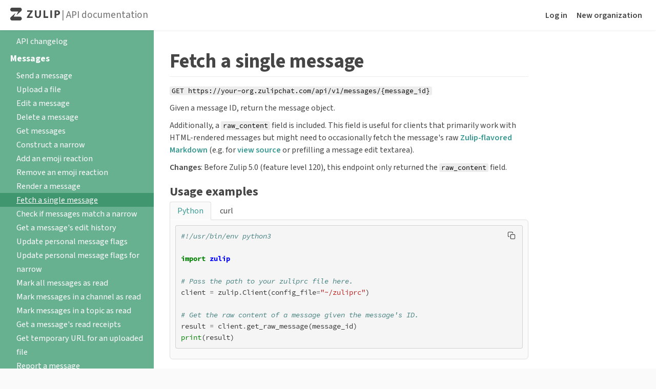

--- FILE ---
content_type: text/html; charset=utf-8
request_url: https://clojurians.zulip.com/api/get-message
body_size: 11742
content:
<!DOCTYPE html>
<html lang='en' >

    

    <head>
        <meta charset="UTF-8" />
        
<title>Fetch a single message | Zulip API documentation</title>

        <link id="favicon" rel="icon" href="https://static.zulipchat.com/static/images/favicon.svg?v=4" />
        <link rel="alternate icon" href="https://static.zulipchat.com/static/images/favicon.png?v=4" />
        
        <meta name="viewport" content="width=device-width, initial-scale=1.0" />
        
        
        <!-- Google / search engine tags -->

<link rel="canonical" href="https://zulip.com/api/get-message" />


    
    <meta name="description" content="GET https://your-org.zulipchat.com/api/v1/messages/{message_id} | Given a message ID, return the message object. | Additionally, a raw_content field is included. This field is useful for clients that primarily work with HTML-rendered messages but might need to occasionally fetch the message&#x27;s raw Zulip-flavored Markdown (e.g. for view source or prefilling a message edit textarea). | Changes: Before Zulip 5.0 (feature level 120), this endpoint only returned the raw_content field. | message_id integer required in path" />
    


<!-- Open Graph / Facebook / Twitter meta tags -->
<meta property="og:url" content="https://zulipchat.com/api/get-message" />
<meta property="og:type" content="website" />
<meta property="og:site_name" content="Zulip" />

<meta property="og:title" content="Fetch a single message | Zulip API documentation" />


<meta property="og:description" content="GET https://your-org.zulipchat.com/api/v1/messages/{message_id} | Given a message ID, return the message object. | Additionally, a raw_content field is included. This field is useful for clients that primarily work with HTML-rendered messages but might need to occasionally fetch the message&#x27;s raw Zulip-flavored Markdown (e.g. for view source or prefilling a message edit textarea). | Changes: Before Zulip 5.0 (feature level 120), this endpoint only returned the raw_content field. | message_id integer required in path" />


<meta property="og:image" content="https://static.zulipchat.com/static/images/logo/zulip-icon-128x128.png" />

<meta name="twitter:card" content="summary" />
        

        
        <script id="sentry-params" type="text/json">{"dsn":"https://26bb474451d946d6892d649ac54c3182@o48127.ingest.sentry.io/4504556882821120","environment":"production","realm_key":"www","sample_rate":1.0,"server_version":"12.0-dev-2111-g528a719a27","trace_rate":0}</script>
        

        
            <script src="https://static.zulipchat.com/static/webpack-bundles/1682.44cfd9b25e9b7aba94a8.js" defer crossorigin="anonymous" ></script>
                <link href="https://static.zulipchat.com/static/webpack-bundles/1273.bbcc0219b237c12d289b.css" rel="stylesheet"  />
                <script src="https://static.zulipchat.com/static/webpack-bundles/1273.952bf9dfe55da45cd34e.js" defer crossorigin="anonymous" ></script>
                <script src="https://static.zulipchat.com/static/webpack-bundles/9618.9e7ab4a178b1d9e42ff3.js" defer crossorigin="anonymous" ></script>
                <script src="https://static.zulipchat.com/static/webpack-bundles/3005.93c489cd77b09f50cd50.js" defer crossorigin="anonymous" ></script>
                <script src="https://static.zulipchat.com/static/webpack-bundles/9947.280df15bcf07df29e234.js" defer crossorigin="anonymous" ></script>
                <script src="https://static.zulipchat.com/static/webpack-bundles/1754.57b73fc01030e85e993a.js" defer crossorigin="anonymous" ></script>
                <script src="https://static.zulipchat.com/static/webpack-bundles/5469.628d1a4a4b7e0f679751.js" defer crossorigin="anonymous" ></script>
                <script src="https://static.zulipchat.com/static/webpack-bundles/7716.6984afe874a8b6b4f54e.js" defer crossorigin="anonymous" ></script>
                <script src="https://static.zulipchat.com/static/webpack-bundles/671.84b5636a0e86a7b20f0c.js" defer crossorigin="anonymous" ></script>
                <script src="https://static.zulipchat.com/static/webpack-bundles/9125.468c684edd1395bdb50b.js" defer crossorigin="anonymous" ></script>
                <script src="https://static.zulipchat.com/static/webpack-bundles/3942.46ae217a4394d997b111.js" defer crossorigin="anonymous" ></script>
                <script src="https://static.zulipchat.com/static/webpack-bundles/2887.cf62d503aecbb8c7ee32.js" defer crossorigin="anonymous" ></script>
                <link href="https://static.zulipchat.com/static/webpack-bundles/7764.e95c3eaa459a00fb9d2d.css" rel="stylesheet"  />
                <script src="https://static.zulipchat.com/static/webpack-bundles/3580.48a0ba8bef4e0b11c5dd.js" defer crossorigin="anonymous" ></script>
                <link href="https://static.zulipchat.com/static/webpack-bundles/980.d7fd116a59244ee5ea58.css" rel="stylesheet"  />
                <link href="https://static.zulipchat.com/static/webpack-bundles/7814.0bb1c87e27bc8e4e36e7.css" rel="stylesheet"  />
                <script src="https://static.zulipchat.com/static/webpack-bundles/645.bd3b9cfd2687c624f535.js" defer crossorigin="anonymous" ></script>
                <script src="https://static.zulipchat.com/static/webpack-bundles/5415.5fed72c0c668546d3b6d.js" defer crossorigin="anonymous" ></script>
                <link href="https://static.zulipchat.com/static/webpack-bundles/help.646c85a4aca484af1c10.css" rel="stylesheet"  />
                <script src="https://static.zulipchat.com/static/webpack-bundles/help.d084e9bb9000cd4a0004.js" defer crossorigin="anonymous" ></script>
                
        

        
        
    </head>

    <body>
        
<div class="portico-container help">
    <div class="portico-wrap">
        <div class="header portico-header">
    <div class="header-main" id="top_navbar">
        
        <a id="skip-navigation" href="#main-content">Skip to main content</a>
        
        <div class="float-left">
            
            <div class="brand logo">
                <a href="https://zulipchat.com/">
                    <svg class="brand-logo" role="img" aria-label="Zulip" xmlns="http://www.w3.org/2000/svg" viewBox="68.96 55.62 1742.12 450.43" height="25">
                        <path fill="hsl(0, 0%, 27%)" d="M473.09 122.97c0 22.69-10.19 42.85-25.72 55.08L296.61 312.69c-2.8 2.4-6.44-1.47-4.42-4.7l55.3-110.72c1.55-3.1-.46-6.91-3.64-6.91H129.36c-33.22 0-60.4-30.32-60.4-67.37 0-37.06 27.18-67.37 60.4-67.37h283.33c33.22-.02 60.4 30.3 60.4 67.35zM129.36 506.05h283.33c33.22 0 60.4-30.32 60.4-67.37 0-37.06-27.18-67.37-60.4-67.37H198.2c-3.18 0-5.19-3.81-3.64-6.91l55.3-110.72c2.02-3.23-1.62-7.1-4.42-4.7L94.68 383.6c-15.53 12.22-25.72 32.39-25.72 55.08 0 37.05 27.18 67.37 60.4 67.37zm522.5-124.15l124.78-179.6v-1.56H663.52v-48.98h190.09v34.21L731.55 363.24v1.56h124.01v48.98h-203.7V381.9zm338.98-230.14V302.6c0 45.09 17.1 68.03 47.43 68.03 31.1 0 48.2-21.77 48.2-68.03V151.76h59.09V298.7c0 80.86-40.82 119.34-109.24 119.34-66.09 0-104.96-36.54-104.96-120.12V151.76h59.48zm244.91 0h59.48v212.25h104.18v49.76h-163.66V151.76zm297 0v262.01h-59.48V151.76h59.48zm90.18 3.5c18.27-3.11 43.93-5.44 80.08-5.44 36.54 0 62.59 7 80.08 20.99 16.72 13.22 27.99 34.99 27.99 60.64 0 25.66-8.55 47.43-24.1 62.2-20.21 19.05-50.15 27.6-85.13 27.6-7.77 0-14.77-.39-20.21-1.17v93.69h-58.7V155.26zm58.7 118.96c5.05 1.17 11.27 1.55 19.83 1.55 31.49 0 50.92-15.94 50.92-42.76 0-24.1-16.72-38.49-46.26-38.49-12.05 0-20.21 1.17-24.49 2.33v77.37z"/>
                    </svg>
                </a>

                
                <span class="light portico-header-text"> | <a href="https://zulipchat.com/api/">API documentation</a></span>
                
                
                
            </div>
            
        </div>

        <div class="float-right top-links">
            
                
                
                <a href="/login/">Log in</a>
                
                
            

            
            

            
            <a href="https://zulipchat.com/new/">New organization</a>
            
        </div>
    </div>
</div>
        <div class="app portico-page">
            <div class="app-main portico-page-container">
                
<div class="app help terms-page inline-block api-center">
    <div class="sidebar">
        <div class="content">
            
            <h1><a href="https://zulip.com" class="no-underline">Zulip homepage</a></h1>
            

            <h1><a class="no-underline" href="/api/">API documentation home</a></h1><h2>REST API</h2>
<ul>
<li><a href="/api/rest">Overview</a></li>
<li><a href="/api/installation-instructions">Installation instructions</a></li>
<li><a href="/api/api-keys">API keys</a></li>
<li><a href="/api/configuring-python-bindings">Configuring the Python bindings</a></li>
<li><a href="/api/http-headers">HTTP headers</a></li>
<li><a href="/api/rest-error-handling">Error handling</a></li>
<li><a href="/api/roles-and-permissions">Roles and permissions</a></li>
<li><a href="/api/group-setting-values">Group-setting values</a></li>
<li><a href="/api/message-formatting">Message formatting</a></li>
<li><a href="/api/zulip-urls">Zulip URLs</a></li>
<li><a href="/api/client-libraries">Client libraries</a></li>
<li><a href="/api/changelog">API changelog</a></li>
</ul>
<h4>Messages</h4>
<ul>
<li><a href="/api/send-message">Send a message</a></li>
<li><a href="/api/upload-file">Upload a file</a></li>
<li><a href="/api/update-message">Edit a message</a></li>
<li><a href="/api/delete-message">Delete a message</a></li>
<li><a href="/api/get-messages">Get messages</a></li>
<li><a href="/api/construct-narrow">Construct a narrow</a></li>
<li><a href="/api/add-reaction">Add an emoji reaction</a></li>
<li><a href="/api/remove-reaction">Remove an emoji reaction</a></li>
<li><a href="/api/render-message">Render a message</a></li>
<li><a href="/api/get-message" class=" highlighted">Fetch a single message</a></li>
<li><a href="/api/check-messages-match-narrow">Check if messages match a narrow</a></li>
<li><a href="/api/get-message-history">Get a message's edit history</a></li>
<li><a href="/api/update-message-flags">Update personal message flags</a></li>
<li><a href="/api/update-message-flags-for-narrow">Update personal message flags for narrow</a></li>
<li><a href="/api/mark-all-as-read">Mark all messages as read</a></li>
<li><a href="/api/mark-stream-as-read">Mark messages in a channel as read</a></li>
<li><a href="/api/mark-topic-as-read">Mark messages in a topic as read</a></li>
<li><a href="/api/get-read-receipts">Get a message's read receipts</a></li>
<li><a href="/api/get-file-temporary-url">Get temporary URL for an uploaded file</a></li>
<li><a href="/api/report-message">Report a message</a></li>
</ul>
<h4>Scheduled messages</h4>
<ul>
<li><a href="/api/get-scheduled-messages">Get scheduled messages</a></li>
<li><a href="/api/create-scheduled-message">Create a scheduled message</a></li>
<li><a href="/api/update-scheduled-message">Edit a scheduled message</a></li>
<li><a href="/api/delete-scheduled-message">Delete a scheduled message</a></li>
</ul>
<h4>Message reminders</h4>
<ul>
<li><a href="/api/create-message-reminder">Create a message reminder</a></li>
<li><a href="/api/get-reminders">Get reminders</a></li>
<li><a href="/api/delete-reminder">Delete a reminder</a></li>
</ul>
<h4>Drafts</h4>
<ul>
<li><a href="/api/get-drafts">Get drafts</a></li>
<li><a href="/api/create-drafts">Create drafts</a></li>
<li><a href="/api/edit-draft">Edit a draft</a></li>
<li><a href="/api/delete-draft">Delete a draft</a></li>
<li><a href="/api/get-saved-snippets">Get all saved snippets</a></li>
<li><a href="/api/create-saved-snippet">Create a saved snippet</a></li>
<li><a href="/api/edit-saved-snippet">Edit a saved snippet</a></li>
<li><a href="/api/delete-saved-snippet">Delete a saved snippet</a></li>
</ul>
<h4>Navigation views</h4>
<ul>
<li><a href="/api/get-navigation-views">Get all navigation views</a></li>
<li><a href="/api/add-navigation-view">Add a navigation view</a></li>
<li><a href="/api/edit-navigation-view">Update the navigation view</a></li>
<li><a href="/api/remove-navigation-view">Remove a navigation view</a></li>
</ul>
<h4>Channels</h4>
<ul>
<li><a href="/api/get-subscriptions">Get subscribed channels</a></li>
<li><a href="/api/subscribe">Subscribe to a channel</a></li>
<li><a href="/api/unsubscribe">Unsubscribe from a channel</a></li>
<li><a href="/api/get-subscription-status">Get subscription status</a></li>
<li><a href="/api/get-subscribers">Get channel subscribers</a></li>
<li><a href="/api/get-user-channels">Get a user's subscribed channels</a></li>
<li><a href="/api/update-subscription-settings">Update subscription settings</a></li>
<li><a href="/api/get-streams">Get all channels</a></li>
<li><a href="/api/get-stream-by-id">Get a channel by ID</a></li>
<li><a href="/api/get-stream-id">Get channel ID</a></li>
<li><a href="/api/create-channel">Create a channel</a></li>
<li><a href="/api/update-stream">Update a channel</a></li>
<li><a href="/api/archive-stream">Archive a channel</a></li>
<li><a href="/api/get-stream-email-address">Get channel's email address</a></li>
<li><a href="/api/get-stream-topics">Get topics in a channel</a></li>
<li><a href="/api/mute-topic">Topic muting</a></li>
<li><a href="/api/update-user-topic">Update personal preferences for a topic</a></li>
<li><a href="/api/delete-topic">Delete a topic</a></li>
<li><a href="/api/add-default-stream">Add a default channel</a></li>
<li><a href="/api/remove-default-stream">Remove a default channel</a></li>
<li><a href="/api/create-channel-folder">Create a channel folder</a></li>
<li><a href="/api/get-channel-folders">Get channel folders</a></li>
<li><a href="/api/patch-channel-folders">Reorder channel folders</a></li>
<li><a href="/api/update-channel-folder">Update a channel folder</a></li>
</ul>
<h4>Users</h4>
<ul>
<li><a href="/api/get-user">Get a user</a></li>
<li><a href="/api/get-user-by-email">Get a user by email</a></li>
<li><a href="/api/get-own-user">Get own user</a></li>
<li><a href="/api/get-users">Get users</a></li>
<li><a href="/api/create-user">Create a user</a></li>
<li><a href="/api/update-user">Update a user</a></li>
<li><a href="/api/update-user-by-email">Update a user by email</a></li>
<li><a href="/api/deactivate-user">Deactivate a user</a></li>
<li><a href="/api/deactivate-own-user">Deactivate own user</a></li>
<li><a href="/api/reactivate-user">Reactivate a user</a></li>
<li><a href="/api/get-user-status">Get a user's status</a></li>
<li><a href="/api/update-status">Update your status</a></li>
<li><a href="/api/update-status-for-user">Update user status</a></li>
<li><a href="/api/set-typing-status">Set "typing" status</a></li>
<li><a href="/api/set-typing-status-for-message-edit">Set "typing" status for message editing</a></li>
<li><a href="/api/get-user-presence">Get a user's presence</a></li>
<li><a href="/api/get-presence">Get presence of all users</a></li>
<li><a href="/api/update-presence">Update your presence</a></li>
<li><a href="/api/get-attachments">Get attachments</a></li>
<li><a href="/api/remove-attachment">Delete an attachment</a></li>
<li><a href="/api/update-settings">Update settings</a></li>
<li><a href="/api/get-user-groups">Get user groups</a></li>
<li><a href="/api/create-user-group">Create a user group</a></li>
<li><a href="/api/update-user-group">Update a user group</a></li>
<li><a href="/api/deactivate-user-group">Deactivate a user group</a></li>
<li><a href="/api/update-user-group-members">Update user group members</a></li>
<li><a href="/api/update-user-group-subgroups">Update subgroups of a user group</a></li>
<li><a href="/api/get-is-user-group-member">Get user group membership status</a></li>
<li><a href="/api/get-user-group-members">Get user group members</a></li>
<li><a href="/api/get-user-group-subgroups">Get subgroups of a user group</a></li>
<li><a href="/api/mute-user">Mute a user</a></li>
<li><a href="/api/unmute-user">Unmute a user</a></li>
<li><a href="/api/get-alert-words">Get all alert words</a></li>
<li><a href="/api/add-alert-words">Add alert words</a></li>
<li><a href="/api/remove-alert-words">Remove alert words</a></li>
</ul>
<h4>Invitations</h4>
<ul>
<li><a href="/api/get-invites">Get all invitations</a></li>
<li><a href="/api/send-invites">Send invitations</a></li>
<li><a href="/api/create-invite-link">Create a reusable invitation link</a></li>
<li><a href="/api/resend-email-invite">Resend an email invitation</a></li>
<li><a href="/api/revoke-email-invite">Revoke an email invitation</a></li>
<li><a href="/api/revoke-invite-link">Revoke a reusable invitation link</a></li>
</ul>
<h4>Server &amp; organizations</h4>
<ul>
<li><a href="/api/get-server-settings">Get server settings</a></li>
<li><a href="/api/get-linkifiers">Get linkifiers</a></li>
<li><a href="/api/add-linkifier">Add a linkifier</a></li>
<li><a href="/api/update-linkifier">Update a linkifier</a></li>
<li><a href="/api/remove-linkifier">Remove a linkifier</a></li>
<li><a href="/api/reorder-linkifiers">Reorder linkifiers</a></li>
<li><a href="/api/add-code-playground">Add a code playground</a></li>
<li><a href="/api/remove-code-playground">Remove a code playground</a></li>
<li><a href="/api/get-custom-emoji">Get all custom emoji</a></li>
<li><a href="/api/upload-custom-emoji">Upload custom emoji</a></li>
<li><a href="/api/deactivate-custom-emoji">Deactivate custom emoji</a></li>
<li><a href="/api/get-custom-profile-fields">Get all custom profile fields</a></li>
<li><a href="/api/reorder-custom-profile-fields">Reorder custom profile fields</a></li>
<li><a href="/api/create-custom-profile-field">Create a custom profile field</a></li>
<li><a href="/api/update-realm-user-settings-defaults">Update realm-level defaults of user settings</a></li>
<li><a href="/api/get-realm-exports">Get all data exports</a></li>
<li><a href="/api/export-realm">Create a data export</a></li>
<li><a href="/api/get-realm-export-consents">Get data export consent state</a></li>
<li><a href="/api/test-welcome-bot-custom-message">Test welcome bot custom message</a></li>
</ul>
<h4>Real-time events</h4>
<ul>
<li><a href="/api/real-time-events">Real time events API</a></li>
<li><a href="/api/register-queue">Register an event queue</a></li>
<li><a href="/api/get-events">Get events from an event queue</a></li>
<li><a href="/api/delete-queue">Delete an event queue</a></li>
</ul>
<h4>Specialty endpoints</h4>
<ul>
<li><a href="/api/fetch-api-key">Fetch an API key (production)</a></li>
<li><a href="/api/dev-fetch-api-key">Fetch an API key (development only)</a></li>
<li><a href="/api/e2ee-test-notify">Send an E2EE test notification to mobile device(s)</a></li>
<li><a href="/api/register-push-device">Register E2EE push device</a></li>
<li><a href="/api/register-remote-push-device">Register E2EE push device to bouncer</a></li>
<li><a href="/api/mobile-notifications">Mobile notifications</a></li>
<li><a href="/api/test-notify">Send a test notification to mobile device(s)</a></li>
<li><a href="/api/add-apns-token">Add an APNs device token</a></li>
<li><a href="/api/remove-apns-token">Remove an APNs device token</a></li>
<li><a href="/api/add-fcm-token">Add an FCM registration token</a></li>
<li><a href="/api/remove-fcm-token">Remove an FCM registration token</a></li>
<li><a href="/api/create-big-blue-button-video-call">Create BigBlueButton video call</a></li>
<li><a href="/api/outgoing-webhook-payload">Outgoing webhook payloads</a></li>
</ul>

            
            <h1 class="home-link"><a href="/" class="no-underline">Back to Zulip</a></h1>
            
        </div>
    </div>

    <svg height="32px" class="hamburger" style="enable-background:new 0 0 32 32;" version="1.1" viewBox="0 0 32 32" width="32px" xml:space="preserve" xmlns="http://www.w3.org/2000/svg" xmlns:xlink="http://www.w3.org/1999/xlink">
        <path d="M4,10h24c1.104,0,2-0.896,2-2s-0.896-2-2-2H4C2.896,6,2,6.896,2,8S2.896,10,4,10z M28,14H4c-1.104,0-2,0.896-2,2  s0.896,2,2,2h24c1.104,0,2-0.896,2-2S29.104,14,28,14z M28,22H4c-1.104,0-2,0.896-2,2s0.896,2,2,2h24c1.104,0,2-0.896,2-2  S29.104,22,28,22z"></path>
    </svg>

    <div class="markdown">
        <div class="content" id="main-content">
            
            <h1 id="fetch-a-single-message">Fetch a single message</h1>
<p><code>GET https://your-org.zulipchat.com/api/v1/messages/{message_id}</code></p>
<p>Given a message ID, return the message object.</p>
<p>Additionally, a <code>raw_content</code> field is included. This field is
useful for clients that primarily work with HTML-rendered
messages but might need to occasionally fetch the message's
raw <a href="/help/format-your-message-using-markdown">Zulip-flavored Markdown</a> (e.g. for <a href="/help/view-the-markdown-source-of-a-message">view
source</a> or
prefilling a message edit textarea).</p>
<p><strong>Changes</strong>: Before Zulip 5.0 (feature level 120), this
endpoint only returned the <code>raw_content</code> field.</p>
<h2 id="usage-examples">Usage examples</h2>
<p><div class="tabbed-section has-tabs" markdown="1">
<ul class="nav">
<li class="active" data-tab-key="python" tabindex="0">Python</li>
<li class="" data-tab-key="curl" tabindex="0">curl</li>
</ul>
<div class="blocks">
<div class="tab-content active" data-tab-key="python" markdown="1"></p>
<div class="codehilite" data-code-language="Python"><pre><span></span><code><span class="ch">#!/usr/bin/env python3</span>

<span class="kn">import</span><span class="w"> </span><span class="nn">zulip</span>

<span class="c1"># Pass the path to your zuliprc file here.</span>
<span class="n">client</span> <span class="o">=</span> <span class="n">zulip</span><span class="o">.</span><span class="n">Client</span><span class="p">(</span><span class="n">config_file</span><span class="o">=</span><span class="s2">"~/zuliprc"</span><span class="p">)</span>

<span class="c1"># Get the raw content of a message given the message's ID.</span>
<span class="n">result</span> <span class="o">=</span> <span class="n">client</span><span class="o">.</span><span class="n">get_raw_message</span><span class="p">(</span><span class="n">message_id</span><span class="p">)</span>
<span class="nb">print</span><span class="p">(</span><span class="n">result</span><span class="p">)</span>
</code></pre></div>
<p></div>
<div class="tab-content " data-tab-key="curl" markdown="1"></p>
<div class="codehilite" data-code-language="curl"><pre><span></span><code>curl -sSX GET -G https://your-org.zulipchat.com/api/v1/messages/43 \
    -u BOT_EMAIL_ADDRESS:BOT_API_KEY \
    --data-urlencode apply_markdown=false \
    --data-urlencode allow_empty_topic_name=true
</code></pre></div>
<p></div>
</div>
</div></p>
<h2 id="parameters">Parameters</h2>
<div class="api-argument" id="parameter-message_id">
    <p class="api-argument-name"><strong>message_id</strong> <span class="api-field-type">integer</span> <span class="api-argument-required">required in path</span>  <a href="#parameter-message_id" class="api-argument-hover-link"><i class="fa fa-chain"></i></a></p>
    <div class="api-example">
        <span class="api-argument-example-label">Example</span>: <code>43</code>
    </div>
    <div class="api-description"><p>The target message's ID.</p></div>
    <hr>
</div>
<div class="api-argument" id="parameter-apply_markdown">
    <p class="api-argument-name"><strong>apply_markdown</strong> <span class="api-field-type">boolean</span> <span class="api-argument-optional">optional</span>  <a href="#parameter-apply_markdown" class="api-argument-hover-link"><i class="fa fa-chain"></i></a></p>
    <div class="api-example">
        <span class="api-argument-example-label">Example</span>: <code>false</code>
    </div>
    <div class="api-description"><p>If <code>true</code>, message content is returned in the rendered HTML
format. If <code>false</code>, message content is returned in the raw
<a href="/help/format-your-message-using-markdown">Zulip-flavored Markdown format</a> text that user entered.</p>
<p><strong>Changes</strong>: New in Zulip 5.0 (feature level 120).</p>
<p>Defaults to <code>true</code>.</p></div>
    <hr>
</div>
<div class="api-argument" id="parameter-allow_empty_topic_name">
    <p class="api-argument-name"><strong>allow_empty_topic_name</strong> <span class="api-field-type">boolean</span> <span class="api-argument-optional">optional</span>  <a href="#parameter-allow_empty_topic_name" class="api-argument-hover-link"><i class="fa fa-chain"></i></a></p>
    <div class="api-example">
        <span class="api-argument-example-label">Example</span>: <code>true</code>
    </div>
    <div class="api-description"><p>Whether the client supports processing the empty string as a topic in the
topic name fields in the returned data, including in returned edit_history data.</p>
<p>If <code>false</code>, the server will use the value of <code>realm_empty_topic_display_name</code>
found in the <a href="/api/register-queue"><code>POST /register</code></a> response instead of empty string
to represent the empty string topic in its response.</p>
<p><strong>Changes</strong>: New in Zulip 10.0 (feature level 334). Previously, the empty string
was not a valid topic.</p>
<p>Defaults to <code>false</code>.</p></div>
    <hr>
</div>

<h2 id="response">Response</h2>
<h4 id="return-values">Return values</h4>
<ul>
<li>
<p><code>raw_content</code>: <span class="api-field-type">string</span></p>
<p>The raw Markdown content of the message.</p>
<p>See the help center article on <a href="/help/format-your-message-using-markdown">message formatting</a> for details on Zulip-flavored Markdown.</p>
<p><strong>Deprecated</strong> and to be removed once no longer required for
legacy clients. Modern clients should prefer passing
<code>"apply_markdown": false</code> to request raw message content.</p>
</li>
<li>
<p><code>message</code>: <span class="api-field-type">object</span></p>
<p>An object containing details of the message.</p>
<p><strong>Changes</strong>: New in Zulip 5.0 (feature level 120).</p>
<ul>
<li>
<p><code>avatar_url</code>: <span class="api-field-type">string | null</span></p>
<p>The URL of the message sender's avatar. Can be <code>null</code> only if
the current user has access to the sender's real email address
and <code>client_gravatar</code> was <code>true</code>.</p>
<p>If <code>null</code>, then the sender has not uploaded an avatar in Zulip,
and the client can compute the gravatar URL by hashing the
sender's email address, which corresponds in this case to their
real email address.</p>
<p><strong>Changes</strong>: Before Zulip 7.0 (feature level 163), access to a
user's real email address was a realm-level setting. As of this
feature level, <code>email_address_visibility</code> is a user setting.</p>
</li>
<li>
<p><code>client</code>: <span class="api-field-type">string</span></p>
<p>A Zulip "client" string, describing what Zulip client
sent the message.</p>
</li>
<li>
<p><code>content</code>: <span class="api-field-type">string</span></p>
<p>The content/body of the message.
When <code>apply_markdown</code> is set, it will be in HTML format.</p>
<p>See <a href="/api/message-formatting">Markdown message formatting</a> for details on Zulip's HTML format.</p>
</li>
<li>
<p><code>content_type</code>: <span class="api-field-type">string</span></p>
<p>The HTTP <code>content_type</code> for the message content. This
will be <code>text/html</code> or <code>text/x-markdown</code>, depending on
whether <code>apply_markdown</code> was set.</p>
<p>See the help center article on <a href="/help/format-your-message-using-markdown">message formatting</a> for details on Zulip-flavored Markdown.</p>
</li>
<li>
<p><code>display_recipient</code>: <span class="api-field-type">string | (object)[]</span></p>
<p>Data on the recipient of the message;
either the name of a channel or a dictionary containing basic data on
the users who received the message.</p>
<ul>
<li>
<p><code>id</code>: <span class="api-field-type">integer</span></p>
<p>ID of the user.</p>
</li>
<li>
<p><code>email</code>: <span class="api-field-type">string</span></p>
<p>Zulip API email of the user.</p>
</li>
<li>
<p><code>full_name</code>: <span class="api-field-type">string</span></p>
<p>Full name of the user.</p>
</li>
<li>
<p><code>is_mirror_dummy</code>: <span class="api-field-type">boolean</span></p>
<p>Whether the user is a mirror dummy.</p>
</li>
</ul>
</li>
<li>
<p><code>edit_history</code>: <span class="api-field-type">(object)[]</span></p>
<p>An array of objects, with each object documenting the
changes in a previous edit made to the message,
ordered chronologically from most recent to least recent
edit.</p>
<p>Not present if the message has never been edited or moved,
or if <a href="/help/restrict-message-edit-history-access">viewing message edit history</a>
is not allowed in the organization.</p>
<p>Every object will contain <code>user_id</code> and <code>timestamp</code>.</p>
<p>The other fields are optional, and will be present or not
depending on whether the channel, topic, and/or message
content were modified in the edit event. For example, if
only the topic was edited, only <code>prev_topic</code> and <code>topic</code>
will be present in addition to <code>user_id</code> and <code>timestamp</code>.</p>
<p><strong>Changes</strong>: In Zulip 10.0 (feature level 284), removed the
<code>prev_rendered_content_version</code> field as it is an internal
server implementation detail not used by any client.</p>
<ul>
<li>
<p><code>prev_content</code>: <span class="api-field-type">string</span></p>
<p>Only present if message's content was edited.</p>
<p>The content of the message immediately prior to this
edit event.</p>
</li>
<li>
<p><code>prev_rendered_content</code>: <span class="api-field-type">string</span></p>
<p>Only present if message's content was edited.</p>
<p>The rendered HTML representation of <code>prev_content</code>.</p>
<p>See <a href="/api/message-formatting">Markdown message formatting</a> for details on Zulip's HTML format.</p>
</li>
<li>
<p><code>prev_stream</code>: <span class="api-field-type">integer</span></p>
<p>Only present if message's channel was edited.</p>
<p>The channel ID of the message immediately prior to this
edit event.</p>
<p><strong>Changes</strong>: New in Zulip 3.0 (feature level 1).</p>
</li>
<li>
<p><code>prev_topic</code>: <span class="api-field-type">string</span></p>
<p>Only present if message's topic was edited.</p>
<p>The topic of the message immediately prior to this
edit event.</p>
<p><strong>Changes</strong>: New in Zulip 5.0 (feature level 118).
Previously, this field was called <code>prev_subject</code>;
clients are recommended to rename <code>prev_subject</code> to
<code>prev_topic</code> if present for compatibility with
older Zulip servers.</p>
</li>
<li>
<p><code>stream</code>: <span class="api-field-type">integer</span></p>
<p>Only present if message's channel was edited.</p>
<p>The ID of the channel containing the message
immediately after this edit event.</p>
<p><strong>Changes</strong>: New in Zulip 5.0 (feature level 118).</p>
</li>
<li>
<p><code>timestamp</code>: <span class="api-field-type">integer</span></p>
<p>The UNIX timestamp for the edit.</p>
</li>
<li>
<p><code>topic</code>: <span class="api-field-type">string</span></p>
<p>Only present if message's topic was edited.</p>
<p>The topic of the message immediately after this edit event.</p>
<p><strong>Changes</strong>: New in Zulip 5.0 (feature level 118).</p>
</li>
<li>
<p><code>user_id</code>: <span class="api-field-type">integer | null</span></p>
<p>The ID of the user that made the edit.</p>
<p>Will be <code>null</code> only for edit history
events predating March 2017.</p>
<p>Clients can display edit history events where this
is <code>null</code> as modified by either the sender (for content
edits) or an unknown user (for topic edits).</p>
</li>
</ul>
</li>
<li>
<p><code>id</code>: <span class="api-field-type">integer</span></p>
<p>The unique message ID. Messages should always be
displayed sorted by ID.</p>
</li>
<li>
<p><code>is_me_message</code>: <span class="api-field-type">boolean</span></p>
<p>Whether the message is a <a href="/help/format-your-message-using-markdown#status-messages">/me status message</a></p>
</li>
<li>
<p><code>last_edit_timestamp</code>: <span class="api-field-type">integer</span></p>
<p>The UNIX timestamp for when the message's content was last edited, in
UTC seconds.</p>
<p>Not present if the message's content has never been edited.</p>
<p>Clients should use this field, rather than parsing the <code>edit_history</code>
array, to display an indicator that the message has been edited.</p>
<p><strong>Changes</strong>: Prior to Zulip 10.0 (feature level 365), this was the
time when the message was last edited or moved.</p>
</li>
<li>
<p><code>last_moved_timestamp</code>: <span class="api-field-type">integer</span></p>
<p>The UNIX timestamp for when the message was last moved to a different
channel or topic, in UTC seconds.</p>
<p>Not present if the message has never been moved, or if the only topic
moves for the message are <a href="/help/resolve-a-topic">resolving or unresolving</a>
the message's topic.</p>
<p>Clients should use this field, rather than parsing the <code>edit_history</code>
array, to display an indicator that the message has been moved.</p>
<p><strong>Changes</strong>: New in Zulip 10.0 (feature level 365). Previously,
parsing the <code>edit_history</code> array was required in order to correctly
display moved message indicators.</p>
</li>
<li>
<p><code>reactions</code>: <span class="api-field-type">(object)[]</span></p>
<p>Data on any reactions to the message.</p>
<ul>
<li>
<p><code>emoji_name</code>: <span class="api-field-type">string</span></p>
<p>Name of the emoji.</p>
</li>
<li>
<p><code>emoji_code</code>: <span class="api-field-type">string</span></p>
<p>A unique identifier, defining the specific emoji codepoint requested,
within the namespace of the <code>reaction_type</code>.</p>
</li>
<li>
<p><code>reaction_type</code>: <span class="api-field-type">string</span></p>
<p>A string indicating the type of emoji. Each emoji <code>reaction_type</code>
has an independent namespace for values of <code>emoji_code</code>.</p>
<p>Must be one of the following values:</p>
<ul>
<li>
<p><code>unicode_emoji</code> : In this namespace, <code>emoji_code</code> will be a
  dash-separated hex encoding of the sequence of Unicode codepoints
  that define this emoji in the Unicode specification.</p>
</li>
<li>
<p><code>realm_emoji</code> : In this namespace, <code>emoji_code</code> will be the ID of
  the uploaded <a href="/help/custom-emoji">custom emoji</a>.</p>
</li>
<li>
<p><code>zulip_extra_emoji</code> : These are special emoji included with Zulip.
  In this namespace, <code>emoji_code</code> will be the name of the emoji (e.g.
  "zulip").</p>
</li>
</ul>
</li>
<li>
<p><code>user_id</code>: <span class="api-field-type">integer</span></p>
<p>The ID of the user who added the reaction.</p>
<p><strong>Changes</strong>: New in Zulip 3.0 (feature level 2). The <code>user</code>
object is deprecated and will be removed in the future.</p>
<p>In Zulip 10.0 (feature level 328), the deprecated <code>user</code> object
was removed which contained the following properties: <code>id</code>, <code>email</code>,
<code>full_name</code> and <code>is_mirror_dummy</code>.</p>
</li>
</ul>
</li>
<li>
<p><code>recipient_id</code>: <span class="api-field-type">integer</span></p>
<p>A unique ID for the set of users receiving the
message (either a channel or group of users). Useful primarily
for hashing.</p>
<p><strong>Changes</strong>: Before Zulip 10.0 (feature level 327), <code>recipient_id</code>
was the same across all incoming 1:1 direct messages. Now, each
incoming message uniquely shares a <code>recipient_id</code> with outgoing
messages in the same conversation.</p>
</li>
<li>
<p><code>sender_email</code>: <span class="api-field-type">string</span></p>
<p>The Zulip API email address of the message's sender.</p>
</li>
<li>
<p><code>sender_full_name</code>: <span class="api-field-type">string</span></p>
<p>The full name of the message's sender.</p>
</li>
<li>
<p><code>sender_id</code>: <span class="api-field-type">integer</span></p>
<p>The user ID of the message's sender.</p>
</li>
<li>
<p><code>sender_realm_str</code>: <span class="api-field-type">string</span></p>
<p>A string identifier for the realm the sender is in. Unique only within
the context of a given Zulip server.</p>
<p>E.g. on <code>example.zulip.com</code>, this will be <code>example</code>.</p>
</li>
<li>
<p><code>stream_id</code>: <span class="api-field-type">integer</span></p>
<p>Only present for channel messages; the ID of the channel.</p>
</li>
<li>
<p><code>subject</code>: <span class="api-field-type">string</span></p>
<p>The <code>topic</code> of the message. Currently always <code>""</code> for direct messages,
though this could change if Zulip adds support for topics in direct
message conversations.</p>
<p>The field name is a legacy holdover from when topics were
called "subjects" and will eventually change.</p>
<p>For clients that don't support the <code>empty_topic_name</code> <a href="/api/register-queue#parameter-client_capabilities">client capability</a>,
the empty string value is replaced with the value of <code>realm_empty_topic_display_name</code>
found in the <a href="/api/register-queue">POST /register</a> response, for channel messages.</p>
<p><strong>Changes</strong>: Before Zulip 10.0 (feature level 334), <code>empty_topic_name</code>
client capability didn't exist and empty string as the topic name for
channel messages wasn't allowed.</p>
</li>
<li>
<p><code>submessages</code>: <span class="api-field-type">(object)[]</span></p>
<p>Data used for certain experimental Zulip integrations.</p>
<ul>
<li>
<p><code>msg_type</code>: <span class="api-field-type">string</span></p>
<p>The type of the message.</p>
</li>
<li>
<p><code>content</code>: <span class="api-field-type">string</span></p>
<p>The new content of the submessage.</p>
</li>
<li>
<p><code>message_id</code>: <span class="api-field-type">integer</span></p>
<p>The ID of the message to which the submessage has been added.</p>
</li>
<li>
<p><code>sender_id</code>: <span class="api-field-type">integer</span></p>
<p>The ID of the user who sent the message.</p>
</li>
<li>
<p><code>id</code>: <span class="api-field-type">integer</span></p>
<p>The ID of the submessage.</p>
</li>
</ul>
</li>
<li>
<p><code>timestamp</code>: <span class="api-field-type">integer</span></p>
<p>The UNIX timestamp for when the message was sent,
in UTC seconds.</p>
</li>
<li>
<p><code>topic_links</code>: <span class="api-field-type">(object)[]</span></p>
<p>Data on any links to be included in the <code>topic</code>
line (these are generated by <a href="/help/add-a-custom-linkifier">custom linkification
filters</a> that match content in the
message's topic.)</p>
<p><strong>Changes</strong>: This field contained a list of urls before
Zulip 4.0 (feature level 46).</p>
<p>New in Zulip 3.0 (feature level 1). Previously, this field was called
<code>subject_links</code>; clients are recommended to rename <code>subject_links</code> to <code>topic_links</code>
if present for compatibility with older Zulip servers.</p>
<ul>
<li>
<p><code>text</code>: <span class="api-field-type">string</span></p>
<p>The original link text present in the topic.</p>
</li>
<li>
<p><code>url</code>: <span class="api-field-type">string</span></p>
<p>The expanded target url which the link points to.</p>
</li>
</ul>
</li>
<li>
<p><code>type</code>: <span class="api-field-type">string</span></p>
<p>The type of the message: <code>"stream"</code> or <code>"private"</code>.</p>
</li>
<li>
<p><code>flags</code>: <span class="api-field-type">(string)[]</span></p>
<p>The user's <a href="/api/update-message-flags#available-flags">message flags</a> for the message.</p>
<p><strong>Changes</strong>: In Zulip 8.0 (feature level 224), the <code>wildcard_mentioned</code>
flag was deprecated in favor of the <code>stream_wildcard_mentioned</code> and
<code>topic_wildcard_mentioned</code> flags. The <code>wildcard_mentioned</code> flag exists
for backwards compatibility with older clients and equals
<code>stream_wildcard_mentioned || topic_wildcard_mentioned</code>. Clients
supporting older server versions should treat this field as a previous
name for the <code>stream_wildcard_mentioned</code> flag as topic wildcard mentions
were not available prior to this feature level.</p>
</li>
</ul>
</li>
</ul>
<h4 id="example-responses">Example response(s)</h4>
<p><strong>Changes</strong>: As of Zulip 7.0 (feature level 167), if any
parameters sent in the request are not supported by this
endpoint, a successful JSON response will include an
<a href="/api/rest-error-handling#ignored-parameters"><code>ignored_parameters_unsupported</code></a> array.</p>
<p>A typical successful JSON response may look like:</p>
<div class="codehilite" data-code-language="JSON"><pre><span></span><code><span class="p">{</span>
<span class="w">    </span><span class="nt">"message"</span><span class="p">:</span><span class="w"> </span><span class="p">{</span>
<span class="w">        </span><span class="nt">"avatar_url"</span><span class="p">:</span><span class="w"> </span><span class="s2">"https://secure.gravatar.com/avatar/6d8cad0fd00256e7b40691d27ddfd466?d=identicon&amp;version=1"</span><span class="p">,</span>
<span class="w">        </span><span class="nt">"client"</span><span class="p">:</span><span class="w"> </span><span class="s2">"ZulipDataImport"</span><span class="p">,</span>
<span class="w">        </span><span class="nt">"content"</span><span class="p">:</span><span class="w"> </span><span class="s2">"&lt;p&gt;Security experts agree that relational algorithms are an interesting new topic in the field of networking, and scholars concur.&lt;/p&gt;"</span><span class="p">,</span>
<span class="w">        </span><span class="nt">"content_type"</span><span class="p">:</span><span class="w"> </span><span class="s2">"text/html"</span><span class="p">,</span>
<span class="w">        </span><span class="nt">"display_recipient"</span><span class="p">:</span><span class="w"> </span><span class="p">[</span>
<span class="w">            </span><span class="p">{</span>
<span class="w">                </span><span class="nt">"email"</span><span class="p">:</span><span class="w"> </span><span class="s2">"hamlet@zulip.com"</span><span class="p">,</span>
<span class="w">                </span><span class="nt">"full_name"</span><span class="p">:</span><span class="w"> </span><span class="s2">"King Hamlet"</span><span class="p">,</span>
<span class="w">                </span><span class="nt">"id"</span><span class="p">:</span><span class="w"> </span><span class="mi">4</span><span class="p">,</span>
<span class="w">                </span><span class="nt">"is_mirror_dummy"</span><span class="p">:</span><span class="w"> </span><span class="kc">false</span>
<span class="w">            </span><span class="p">},</span>
<span class="w">            </span><span class="p">{</span>
<span class="w">                </span><span class="nt">"email"</span><span class="p">:</span><span class="w"> </span><span class="s2">"iago@zulip.com"</span><span class="p">,</span>
<span class="w">                </span><span class="nt">"full_name"</span><span class="p">:</span><span class="w"> </span><span class="s2">"Iago"</span><span class="p">,</span>
<span class="w">                </span><span class="nt">"id"</span><span class="p">:</span><span class="w"> </span><span class="mi">5</span><span class="p">,</span>
<span class="w">                </span><span class="nt">"is_mirror_dummy"</span><span class="p">:</span><span class="w"> </span><span class="kc">false</span>
<span class="w">            </span><span class="p">},</span>
<span class="w">            </span><span class="p">{</span>
<span class="w">                </span><span class="nt">"email"</span><span class="p">:</span><span class="w"> </span><span class="s2">"prospero@zulip.com"</span><span class="p">,</span>
<span class="w">                </span><span class="nt">"full_name"</span><span class="p">:</span><span class="w"> </span><span class="s2">"Prospero from The Tempest"</span><span class="p">,</span>
<span class="w">                </span><span class="nt">"id"</span><span class="p">:</span><span class="w"> </span><span class="mi">8</span><span class="p">,</span>
<span class="w">                </span><span class="nt">"is_mirror_dummy"</span><span class="p">:</span><span class="w"> </span><span class="kc">false</span>
<span class="w">            </span><span class="p">}</span>
<span class="w">        </span><span class="p">],</span>
<span class="w">        </span><span class="nt">"flags"</span><span class="p">:</span><span class="w"> </span><span class="p">[</span>
<span class="w">            </span><span class="s2">"read"</span>
<span class="w">        </span><span class="p">],</span>
<span class="w">        </span><span class="nt">"id"</span><span class="p">:</span><span class="w"> </span><span class="mi">16</span><span class="p">,</span>
<span class="w">        </span><span class="nt">"is_me_message"</span><span class="p">:</span><span class="w"> </span><span class="kc">false</span><span class="p">,</span>
<span class="w">        </span><span class="nt">"reactions"</span><span class="p">:</span><span class="w"> </span><span class="p">[],</span>
<span class="w">        </span><span class="nt">"recipient_id"</span><span class="p">:</span><span class="w"> </span><span class="mi">27</span><span class="p">,</span>
<span class="w">        </span><span class="nt">"sender_email"</span><span class="p">:</span><span class="w"> </span><span class="s2">"hamlet@zulip.com"</span><span class="p">,</span>
<span class="w">        </span><span class="nt">"sender_full_name"</span><span class="p">:</span><span class="w"> </span><span class="s2">"King Hamlet"</span><span class="p">,</span>
<span class="w">        </span><span class="nt">"sender_id"</span><span class="p">:</span><span class="w"> </span><span class="mi">4</span><span class="p">,</span>
<span class="w">        </span><span class="nt">"sender_realm_str"</span><span class="p">:</span><span class="w"> </span><span class="s2">"zulip"</span><span class="p">,</span>
<span class="w">        </span><span class="nt">"subject"</span><span class="p">:</span><span class="w"> </span><span class="s2">""</span><span class="p">,</span>
<span class="w">        </span><span class="nt">"submessages"</span><span class="p">:</span><span class="w"> </span><span class="p">[],</span>
<span class="w">        </span><span class="nt">"timestamp"</span><span class="p">:</span><span class="w"> </span><span class="mi">1527921326</span><span class="p">,</span>
<span class="w">        </span><span class="nt">"topic_links"</span><span class="p">:</span><span class="w"> </span><span class="p">[],</span>
<span class="w">        </span><span class="nt">"type"</span><span class="p">:</span><span class="w"> </span><span class="s2">"private"</span>
<span class="w">    </span><span class="p">},</span>
<span class="w">    </span><span class="nt">"msg"</span><span class="p">:</span><span class="w"> </span><span class="s2">""</span><span class="p">,</span>
<span class="w">    </span><span class="nt">"raw_content"</span><span class="p">:</span><span class="w"> </span><span class="s2">"**Don't** forget your towel!"</span><span class="p">,</span>
<span class="w">    </span><span class="nt">"result"</span><span class="p">:</span><span class="w"> </span><span class="s2">"success"</span>
<span class="p">}</span>
</code></pre></div>
<p>An example JSON response for when the specified message does not exist or it
is not visible to the user making the query (e.g. it was a direct message
between two other users):</p>
<div class="codehilite" data-code-language="JSON"><pre><span></span><code><span class="p">{</span>
<span class="w">    </span><span class="nt">"code"</span><span class="p">:</span><span class="w"> </span><span class="s2">"BAD_REQUEST"</span><span class="p">,</span>
<span class="w">    </span><span class="nt">"msg"</span><span class="p">:</span><span class="w"> </span><span class="s2">"Invalid message(s)"</span><span class="p">,</span>
<span class="w">    </span><span class="nt">"result"</span><span class="p">:</span><span class="w"> </span><span class="s2">"error"</span>
<span class="p">}</span>
</code></pre></div>
            

            <div class="documentation-footer">
                <hr />
                
                    
                    <p>Your feedback helps us make Zulip better for everyone! Please <a href="/help/contact-support">contact us</a> with questions, suggestions, and feature requests.</p>
                    
                
            </div>
        </div>
    </div>
</div>

            </div>
        </div>
    </div>
</div>


        
        
        <div hidden id="page-params" data-params='{"page_type":"default","development_environment":false,"request_language":"en","google_analytics_id":"UA-79921909-3"}'></div>
    </body>

</html>



--- FILE ---
content_type: text/css
request_url: https://static.zulipchat.com/static/webpack-bundles/7764.e95c3eaa459a00fb9d2d.css
body_size: 8832
content:
@font-face{font-family:zulip-icons;src:url("files/zulip-icons.383779385a5efafc07b5.woff2") format("woff2");font-weight:400;font-style:normal;font-display:block}i.zulip-icon{font-family:zulip-icons!important;font-style:normal!important;font-weight:400!important;font-variant:normal!important;text-transform:none;font-size:inherit;line-height:100%;text-decoration:inherit;display:inline-block;speak:none}.zulip-icon::before{font-family:zulip-icons!important;font-style:normal;font-weight:400!important;vertical-align:top}.zulip-icon.zulip-icon-account::before{content:"\f101"}.zulip-icon.zulip-icon-alarm-clock::before{content:"\f102"}.zulip-icon.zulip-icon-all-messages::before{content:"\f103"}.zulip-icon.zulip-icon-archive::before{content:"\f104"}.zulip-icon.zulip-icon-arrow-down::before{content:"\f105"}.zulip-icon.zulip-icon-arrow-left-circle::before{content:"\f106"}.zulip-icon.zulip-icon-at-sign::before{content:"\f107"}.zulip-icon.zulip-icon-attachment::before{content:"\f108"}.zulip-icon.zulip-icon-bar-chart::before{content:"\f109"}.zulip-icon.zulip-icon-bitbucket::before{content:"\f10a"}.zulip-icon.zulip-icon-bluesky::before{content:"\f10b"}.zulip-icon.zulip-icon-bold::before{content:"\f10c"}.zulip-icon.zulip-icon-bot::before{content:"\f10d"}.zulip-icon.zulip-icon-browse-channels::before{content:"\f10e"}.zulip-icon.zulip-icon-building::before{content:"\f10f"}.zulip-icon.zulip-icon-calendar-clock::before{content:"\f110"}.zulip-icon.zulip-icon-calendar-days::before{content:"\f111"}.zulip-icon.zulip-icon-calendar::before{content:"\f112"}.zulip-icon.zulip-icon-check-x::before{content:"\f113"}.zulip-icon.zulip-icon-check::before{content:"\f114"}.zulip-icon.zulip-icon-chevron-down::before{content:"\f115"}.zulip-icon.zulip-icon-chevron-left::before{content:"\f116"}.zulip-icon.zulip-icon-chevron-right::before{content:"\f117"}.zulip-icon.zulip-icon-circle-x::before{content:"\f118"}.zulip-icon.zulip-icon-clock::before{content:"\f119"}.zulip-icon.zulip-icon-close-small::before{content:"\f11a"}.zulip-icon.zulip-icon-close::before{content:"\f11b"}.zulip-icon.zulip-icon-code::before{content:"\f11c"}.zulip-icon.zulip-icon-codeberg::before{content:"\f11d"}.zulip-icon.zulip-icon-collapse-diagonal::before{content:"\f11e"}.zulip-icon.zulip-icon-collapse::before{content:"\f11f"}.zulip-icon.zulip-icon-compose-edit::before{content:"\f120"}.zulip-icon.zulip-icon-compose-scroll-left::before{content:"\f121"}.zulip-icon.zulip-icon-compose-scroll-right::before{content:"\f122"}.zulip-icon.zulip-icon-copy::before{content:"\f123"}.zulip-icon.zulip-icon-corner-down-right::before{content:"\f124"}.zulip-icon.zulip-icon-credit-card::before{content:"\f125"}.zulip-icon.zulip-icon-deactivated-circle::before{content:"\f126"}.zulip-icon.zulip-icon-discord::before{content:"\f127"}.zulip-icon.zulip-icon-dm-groups-3::before{content:"\f128"}.zulip-icon.zulip-icon-download::before{content:"\f129"}.zulip-icon.zulip-icon-drafts::before{content:"\f12a"}.zulip-icon.zulip-icon-dribbble::before{content:"\f12b"}.zulip-icon.zulip-icon-edit::before{content:"\f12c"}.zulip-icon.zulip-icon-equal::before{content:"\f12d"}.zulip-icon.zulip-icon-exclamation-circle::before{content:"\f12e"}.zulip-icon.zulip-icon-expand-both-diagonals::before{content:"\f12f"}.zulip-icon.zulip-icon-expand-diagonal::before{content:"\f130"}.zulip-icon.zulip-icon-expand::before{content:"\f131"}.zulip-icon.zulip-icon-external-link::before{content:"\f132"}.zulip-icon.zulip-icon-eye::before{content:"\f133"}.zulip-icon.zulip-icon-f-globe::before{content:"\f134"}.zulip-icon.zulip-icon-facebook::before{content:"\f135"}.zulip-icon.zulip-icon-file-check::before{content:"\f136"}.zulip-icon.zulip-icon-file-text::before{content:"\f137"}.zulip-icon.zulip-icon-flag::before{content:"\f138"}.zulip-icon.zulip-icon-folder-chevron::before{content:"\f139"}.zulip-icon.zulip-icon-folder-cog::before{content:"\f13a"}.zulip-icon.zulip-icon-folder-search::before{content:"\f13b"}.zulip-icon.zulip-icon-folder::before{content:"\f13c"}.zulip-icon.zulip-icon-follow::before{content:"\f13d"}.zulip-icon.zulip-icon-forward-message::before{content:"\f13e"}.zulip-icon.zulip-icon-gear::before{content:"\f13f"}.zulip-icon.zulip-icon-gif::before{content:"\f140"}.zulip-icon.zulip-icon-git-pull-request::before{content:"\f141"}.zulip-icon.zulip-icon-github::before{content:"\f142"}.zulip-icon.zulip-icon-gitlab::before{content:"\f143"}.zulip-icon.zulip-icon-globe::before{content:"\f144"}.zulip-icon.zulip-icon-grip-vertical::before{content:"\f145"}.zulip-icon.zulip-icon-handshake::before{content:"\f146"}.zulip-icon.zulip-icon-hash::before{content:"\f147"}.zulip-icon.zulip-icon-hashtag::before{content:"\f148"}.zulip-icon.zulip-icon-heading-triangle-right::before{content:"\f149"}.zulip-icon.zulip-icon-heart::before{content:"\f14a"}.zulip-icon.zulip-icon-help-bigger::before{content:"\f14b"}.zulip-icon.zulip-icon-help::before{content:"\f14c"}.zulip-icon.zulip-icon-hide::before{content:"\f14d"}.zulip-icon.zulip-icon-house::before{content:"\f14e"}.zulip-icon.zulip-icon-inbound-link::before{content:"\f14f"}.zulip-icon.zulip-icon-inbox::before{content:"\f150"}.zulip-icon.zulip-icon-info::before{content:"\f151"}.zulip-icon.zulip-icon-inherit::before{content:"\f152"}.zulip-icon.zulip-icon-instagram::before{content:"\f153"}.zulip-icon.zulip-icon-internal-link::before{content:"\f154"}.zulip-icon.zulip-icon-italic::before{content:"\f155"}.zulip-icon.zulip-icon-keyboard::before{content:"\f156"}.zulip-icon.zulip-icon-life-buoy::before{content:"\f157"}.zulip-icon.zulip-icon-lightbulb::before{content:"\f158"}.zulip-icon.zulip-icon-line-height-big::before{content:"\f159"}.zulip-icon.zulip-icon-link-2::before{content:"\f15a"}.zulip-icon.zulip-icon-link-alt::before{content:"\f15b"}.zulip-icon.zulip-icon-link::before{content:"\f15c"}.zulip-icon.zulip-icon-lock::before{content:"\f15d"}.zulip-icon.zulip-icon-log-in-navbar::before{content:"\f15e"}.zulip-icon.zulip-icon-log-in::before{content:"\f15f"}.zulip-icon.zulip-icon-log-out::before{content:"\f160"}.zulip-icon.zulip-icon-mac-command::before{content:"\f161"}.zulip-icon.zulip-icon-manage-search::before{content:"\f162"}.zulip-icon.zulip-icon-mark-as-read::before{content:"\f163"}.zulip-icon.zulip-icon-mark-as-unread::before{content:"\f164"}.zulip-icon.zulip-icon-masked-unread::before{content:"\f165"}.zulip-icon.zulip-icon-mastodon::before{content:"\f166"}.zulip-icon.zulip-icon-math::before{content:"\f167"}.zulip-icon.zulip-icon-maximize-diagonal::before{content:"\f168"}.zulip-icon.zulip-icon-medium::before{content:"\f169"}.zulip-icon.zulip-icon-message-square-text::before{content:"\f16a"}.zulip-icon.zulip-icon-message-square::before{content:"\f16b"}.zulip-icon.zulip-icon-minus::before{content:"\f16c"}.zulip-icon.zulip-icon-mobile-arrow-left-right::before{content:"\f16d"}.zulip-icon.zulip-icon-mobile-camera::before{content:"\f16e"}.zulip-icon.zulip-icon-mobile-image::before{content:"\f16f"}.zulip-icon.zulip-icon-mobile-menu::before{content:"\f170"}.zulip-icon.zulip-icon-monitor::before{content:"\f171"}.zulip-icon.zulip-icon-moon::before{content:"\f172"}.zulip-icon.zulip-icon-more-vertical-spread::before{content:"\f173"}.zulip-icon.zulip-icon-more-vertical::before{content:"\f174"}.zulip-icon.zulip-icon-move-alt::before{content:"\f175"}.zulip-icon.zulip-icon-mute::before{content:"\f176"}.zulip-icon.zulip-icon-ordered-list::before{content:"\f177"}.zulip-icon.zulip-icon-panel-left-dashed::before{content:"\f178"}.zulip-icon.zulip-icon-panel-left::before{content:"\f179"}.zulip-icon.zulip-icon-past-time::before{content:"\f17a"}.zulip-icon.zulip-icon-pencil::before{content:"\f17b"}.zulip-icon.zulip-icon-pin::before{content:"\f17c"}.zulip-icon.zulip-icon-pinterest::before{content:"\f17d"}.zulip-icon.zulip-icon-pipette::before{content:"\f17e"}.zulip-icon.zulip-icon-placeholder::before{content:"\f17f"}.zulip-icon.zulip-icon-play-circle::before{content:"\f180"}.zulip-icon.zulip-icon-plus::before{content:"\f181"}.zulip-icon.zulip-icon-poll::before{content:"\f182"}.zulip-icon.zulip-icon-preview::before{content:"\f183"}.zulip-icon.zulip-icon-question::before{content:"\f184"}.zulip-icon.zulip-icon-quote-and-reply::before{content:"\f185"}.zulip-icon.zulip-icon-quote-message::before{content:"\f186"}.zulip-icon.zulip-icon-quote::before{content:"\f187"}.zulip-icon.zulip-icon-readreceipts::before{content:"\f188"}.zulip-icon.zulip-icon-recent::before{content:"\f189"}.zulip-icon.zulip-icon-reddit::before{content:"\f18a"}.zulip-icon.zulip-icon-refresh-cw::before{content:"\f18b"}.zulip-icon.zulip-icon-rename::before{content:"\f18c"}.zulip-icon.zulip-icon-reply::before{content:"\f18d"}.zulip-icon.zulip-icon-reset::before{content:"\f18e"}.zulip-icon.zulip-icon-rocket::before{content:"\f18f"}.zulip-icon.zulip-icon-search-inbox::before{content:"\f190"}.zulip-icon.zulip-icon-search::before{content:"\f191"}.zulip-icon.zulip-icon-send-dm::before{content:"\f192"}.zulip-icon.zulip-icon-send::before{content:"\f193"}.zulip-icon.zulip-icon-smart-toy::before{content:"\f194"}.zulip-icon.zulip-icon-smile-bigger::before{content:"\f195"}.zulip-icon.zulip-icon-smile-smaller::before{content:"\f196"}.zulip-icon.zulip-icon-smile::before{content:"\f197"}.zulip-icon.zulip-icon-snapchat::before{content:"\f198"}.zulip-icon.zulip-icon-sort-arrow-down::before{content:"\f199"}.zulip-icon.zulip-icon-source::before{content:"\f19a"}.zulip-icon.zulip-icon-spoiler::before{content:"\f19b"}.zulip-icon.zulip-icon-square-plus::before{content:"\f19c"}.zulip-icon.zulip-icon-star-filled::before{content:"\f19d"}.zulip-icon.zulip-icon-star::before{content:"\f19e"}.zulip-icon.zulip-icon-stop-circle::before{content:"\f19f"}.zulip-icon.zulip-icon-strikethrough::before{content:"\f1a0"}.zulip-icon.zulip-icon-subscriber-check::before{content:"\f1a1"}.zulip-icon.zulip-icon-subscriber-plus::before{content:"\f1a2"}.zulip-icon.zulip-icon-sun::before{content:"\f1a3"}.zulip-icon.zulip-icon-threads::before{content:"\f1a4"}.zulip-icon.zulip-icon-tiktok::before{content:"\f1a5"}.zulip-icon.zulip-icon-time::before{content:"\f1a6"}.zulip-icon.zulip-icon-todo-list::before{content:"\f1a7"}.zulip-icon.zulip-icon-tool::before{content:"\f1a8"}.zulip-icon.zulip-icon-topic-list::before{content:"\f1a9"}.zulip-icon.zulip-icon-topic::before{content:"\f1aa"}.zulip-icon.zulip-icon-trash::before{content:"\f1ab"}.zulip-icon.zulip-icon-triple-users::before{content:"\f1ac"}.zulip-icon.zulip-icon-twitch::before{content:"\f1ad"}.zulip-icon.zulip-icon-type-big::before{content:"\f1ae"}.zulip-icon.zulip-icon-unarchive::before{content:"\f1af"}.zulip-icon.zulip-icon-unmute::before{content:"\f1b0"}.zulip-icon.zulip-icon-unordered-list::before{content:"\f1b1"}.zulip-icon.zulip-icon-unpin::before{content:"\f1b2"}.zulip-icon.zulip-icon-unread::before{content:"\f1b3"}.zulip-icon.zulip-icon-user-circle-active::before{content:"\f1b4"}.zulip-icon.zulip-icon-user-circle-deactivated::before{content:"\f1b5"}.zulip-icon.zulip-icon-user-circle-idle::before{content:"\f1b6"}.zulip-icon.zulip-icon-user-circle-offline::before{content:"\f1b7"}.zulip-icon.zulip-icon-user-cog::before{content:"\f1b8"}.zulip-icon.zulip-icon-user-group-cog::before{content:"\f1b9"}.zulip-icon.zulip-icon-user-group-edit::before{content:"\f1ba"}.zulip-icon.zulip-icon-user-group-plus::before{content:"\f1bb"}.zulip-icon.zulip-icon-user-group-x::before{content:"\f1bc"}.zulip-icon.zulip-icon-user-group::before{content:"\f1bd"}.zulip-icon.zulip-icon-user-list::before{content:"\f1be"}.zulip-icon.zulip-icon-user-plus::before{content:"\f1bf"}.zulip-icon.zulip-icon-user-x::before{content:"\f1c0"}.zulip-icon.zulip-icon-user::before{content:"\f1c1"}.zulip-icon.zulip-icon-users::before{content:"\f1c2"}.zulip-icon.zulip-icon-video-call::before{content:"\f1c3"}.zulip-icon.zulip-icon-voice-call::before{content:"\f1c4"}.zulip-icon.zulip-icon-x-circle::before{content:"\f1c5"}.zulip-icon.zulip-icon-x::before{content:"\f1c6"}.zulip-icon.zulip-icon-youtube::before{content:"\f1c7"}:root{--color-alert-red:hsl(16deg 60% 45%);--color-alert-error-red:hsl(0deg 80% 40%)}.alert-display{display:none}.alert-display.show{display:block}.alert-animations.show{animation-name:fadeIn;animation-duration:.3s;animation-fill-mode:forwards}.alert-animations.fade-out{animation-name:fadeOut;animation-duration:.3s;animation-fill-mode:forwards}.alert-animations .faded{opacity:.7}.home-error-bar{display:none}#alert-popup-container{position:fixed;top:calc(5px + (-1 * var(--popup-banner-translate-y-distance)));left:50%;transform:translateX(-50%);width:100%;max-width:900px;z-index:220;max-height:100%;overflow-y:auto;overscroll-behavior:contain;padding-top:var(--popup-banner-translate-y-distance)}@media (width < 992px){#alert-popup-container{max-width:90%}}.alert-box{display:flex;flex-direction:column-reverse;justify-content:center;gap:5px}.alert-box .alert.show{animation-name:fadeIn;animation-duration:.3s;animation-fill-mode:forwards}.alert-box .alert.fade-out{animation-name:fadeOut;animation-duration:.3s;animation-fill-mode:forwards}.alert-box .alert .faded{opacity:.7}.alert-box .alert{box-sizing:border-box;width:100%;border-radius:4px;background-color:hsl(0deg 0% 100%);position:relative;padding:10px 50px;text-shadow:none;color:var(--color-alert-red);border:1px solid var(--color-alert-red);box-shadow:0 0 2px var(--color-alert-red)}.alert-box .alert::before{float:left;margin-left:-38px;font-family:FontAwesome;font-size:1.3em;line-height:1;overflow:hidden;content:"\f071";color:hsl(16deg 60% 55%)}.alert-box .alert::after{clear:both;content:"";display:table}.alert-box .alert.alert-error{color:var(--color-alert-error-red);border:1px solid var(--color-alert-error-red);box-shadow:0 0 2px var(--color-alert-error-red)}.alert-box .alert.alert-error::before{color:var(--color-alert-error-red)}.alert-box .alert .exit{float:right;margin:-10px -50px -10px 0;padding:13px 10px;font-size:2.5em;font-weight:300;line-height:1ex;overflow:hidden;cursor:pointer}.alert-box .alert .exit::after{content:"\d7"}@keyframes fadeIn{0%{opacity:0;transform:translateY(calc(-1 * var(--popup-banner-translate-y-distance)))}100%{opacity:1;transform:translateY(0)}}@keyframes fadeOut{0%{opacity:1;transform:translateY(0)}100%{opacity:0;transform:translateY(calc(-1 * var(--popup-banner-translate-y-distance)))}}#request-progress-status-banner{display:none;align-items:center;padding:5px 10px;margin-top:10px;grid-template-columns:80px auto 50px}#request-progress-status-banner.show{display:grid!important}#request-progress-status-banner.alert-loading .alert-zulip-logo,#request-progress-status-banner.alert-loading .loading-indicator{display:block}#request-progress-status-banner.alert-loading .exit{display:none}#request-progress-status-banner.alert-success .success-indicator{display:block}#request-progress-status-banner.alert-loading,#request-progress-status-banner.alert-success{border-color:hsl(156deg 28% 70%);box-shadow:0 0 2px hsl(156deg 28% 70%)}#request-progress-status-banner.alert-loading .exit,#request-progress-status-banner.alert-success .exit{color:hsl(156deg 30% 50%)}#request-progress-status-banner::before{content:"";margin-left:0}#request-progress-status-banner .alert-zulip-logo{display:none;margin:auto;grid-column:1/2;grid-row-start:1}#request-progress-status-banner .loading-indicator{display:none;margin:auto;grid-column:1/2;grid-row-start:1}#request-progress-status-banner .success-indicator{display:none;margin:auto;grid-column:1/2;grid-row-start:1;padding:7px;font-size:1.5em;line-height:0;color:hsl(156deg 30% 50%)}#request-progress-status-banner .alert-content{grid-column:2/3;grid-row-start:1;color:var(--color-request-progress-status-alert-text)}#request-progress-status-banner .exit{float:unset;margin:0;margin-left:auto;grid-column:3/4;grid-row-start:1;line-height:0}.blueslip-display{display:none}.blueslip-display.show{display:block}.blueslip-animations.show{animation-name:fadeIn;animation-duration:.3s;animation-fill-mode:forwards}.blueslip-animations.fade-out{animation-name:fadeOut;animation-duration:.3s;animation-fill-mode:forwards}.blueslip-error-container{--blueslip-overlay-translate-y-distance:100px;position:fixed;top:calc(5px + (-1 * var(--blueslip-overlay-translate-y-distance)));left:50%;transform:translateX(-50%);width:100%;max-width:min(calc(100% - 20px),1100px);z-index:230;max-height:calc(100vh - 10px);overflow-y:auto;overscroll-behavior:contain;padding-top:var(--blueslip-overlay-translate-y-distance);display:flex;flex-direction:column-reverse;gap:5px}.stacktrace{display:none}.stacktrace.show{display:block}.stacktrace.show{animation-name:fadeIn;animation-duration:.3s;animation-fill-mode:forwards}.stacktrace.fade-out{animation-name:fadeOut;animation-duration:.3s;animation-fill-mode:forwards}.stacktrace{box-sizing:border-box;width:100%;pointer-events:auto;font-size:1rem;color:hsl(0deg 80% 40%);padding:1rem 0;background-color:hsl(0deg 100% 98%);border-radius:4px;border:1px solid hsl(0deg 80% 40%);box-shadow:0 0 2px hsl(0deg 80% 40%)}.stacktrace .stacktrace-header{display:flex;justify-content:space-between;align-items:center}.stacktrace .stacktrace-header .message{flex:1 1 auto}.stacktrace .stacktrace-header .exit,.stacktrace .stacktrace-header .warning-symbol{flex:0 0 auto;font-size:1.3rem;padding:0 1rem}.stacktrace .stacktrace-header .exit::after{cursor:pointer;font-size:2.3rem;content:"\d7";line-height:.5}.stacktrace .stacktrace-more-info{font-size:.85rem;white-space:pre;font-family:"Source Code Pro",monospace;margin-left:3.3rem;margin-bottom:.5rem;padding:.5rem;background-color:hsl(0deg 7% 98%)}.stacktrace .stacktrace-content{font-family:"Source Code Pro",monospace;font-size:.85rem;margin-bottom:.5rem}.stacktrace .stacktrace-content .stackframe{overflow-wrap:break-word;padding-left:calc(3.3rem - 14px);padding-right:1rem}.stacktrace .expand{cursor:pointer;color:hsl(0deg 32% 83%)}.stacktrace .expand:hover{color:hsl(0deg 0% 20%)}.stacktrace .subtle{color:hsl(0deg 7% 45%)}.stacktrace .code-context{color:hsl(0deg 7% 15%);background-color:hsl(0deg 7% 98%);box-shadow:inset 0 11px 10px -10px hsl(0deg 7% 70%),inset 0 -11px 10px -10px hsl(0deg 7% 70%);margin-top:1em;margin-bottom:1em}.stacktrace .code-context .code-context-content{padding:1rem 0;white-space:pre;overflow-x:auto}.stacktrace .code-context .line-number{width:3rem;display:inline-block;text-align:right;color:hsl(0deg 7% 35%)}.stacktrace .code-context .focus-line{background-color:hsl(0deg 7% 90%);width:100%}:root{--color-exit-button-text:hsl(0deg 0% 0%);--color-exit-button-border:hsl(300deg 2% 11% / 30%);--color-exit-button-background:hsl(226deg 1% 42% / 20%);--color-exit-button-background-interactive:hsl(226deg 1% 42% / 27%)}.modal__overlay{position:fixed;inset:0;background:hsl(0deg 0% 0% / 60%);display:flex;justify-content:center;align-items:center;z-index:105}.modal__container{display:flex;flex-direction:column;background-color:var(--color-background-modal);max-width:calc(100% - 32px);max-height:96%;width:37.1428em;border-radius:4px;box-sizing:border-box}.modal__header{padding:1em 1em 1em 1.5em;display:grid;grid-template:"heading close-button" 1.8em "heading ." auto/minmax(0,1fr) 1.8125em;column-gap:4px}.modal__footer{display:flex;justify-content:flex-end;align-items:center;padding:1.25em 1.5em}.modal__title{grid-area:heading;margin:0;font-size:1.5em;font-weight:600;line-height:1.25;overflow:hidden;overflow-wrap:break-word}.modal__title .channel-privacy-type-icon{width:auto;padding-right:0}.modal__title .help_link_widget{margin-left:5px}.modal__title:has(.stream-or-topic-reference){font-weight:450}.modal__title:has(.stream-or-topic-reference) .stream-or-topic-reference{font-weight:600}.modal__close::before{content:"\2715";color:var(--color-modal-close-button)}.modal__close{background:0 0;border:0}.modal__close:hover{background:var(--color-background-modal-close-button-hover)}.modal__content{display:flex;flex-direction:column;padding:.125em 1.5em;overflow:hidden auto;max-width:calc(100% - 3em)}.modal__content>.simplebar-wrapper{max-width:calc(100% + 3em)}.modal__content.simplebar-scrollable-y+.modal__footer{border-top:1px solid var(--color-border-modal-footer)}.modal__content .channel-privacy-type-icon{width:auto;padding-right:0}#api_key_value{font-family:"Source Code Pro",monospace;font-size:1em}.modal__button{font-size:var(--base-font-size-px, 14px);padding:8px 16px;background-color:hsl(0deg 0% 90%);border-radius:4px;border-width:0;cursor:pointer;text-transform:none;overflow:visible;line-height:1.15;margin:0;will-change:transform;backface-visibility:hidden;transform:translateZ(0);transition:transform .25s ease-out}.modal__button:hover{-webkit-text-decoration:none;text-decoration:none}.modal__button:disabled{cursor:not-allowed;opacity:.5}.modal__button:focus,.modal__button:hover{transform:scale(1.05);outline-offset:-1px}.dialog_exit_button{color:var(--color-exit-button-text);background:var(--color-exit-button-background);border:1px solid var(--color-exit-button-border)}.dialog_exit_button:hover{background:var(--color-exit-button-background-interactive)}.dialog_submit_button{margin-left:12px;background-color:hsl(240deg 96% 68%);color:hsl(0deg 0% 100%)!important}.folder-channels-list-header{margin:0;font-weight:600;font-size:1.125em}#user-profile-modal .group-list-container,#user-profile-modal .stream-list-container{height:calc(100% - var(--header-line-height))}#edit_channel_folder .stream-list-container{height:30vh}#edit_channel_folder .add_channel_folder_widget{display:flex;justify-content:space-between;margin-bottom:10px;gap:10px}#edit_channel_folder .add_channel_folder_widget .dropdown-widget-button,#edit_channel_folder .add_channel_folder_widget .dropdown_widget_with_label_wrapper{max-width:100%;width:var(--modal-input-width)}#channel_folder_banner:has(.banner){margin-bottom:10px}#edit_channel_folder .stream-list-container,#user-profile-modal .group-list-container,#user-profile-modal .stream-list-container{border-radius:4px;background-color:var(--background-color-user-profile-list-container);border:1px solid var(--color-border-user-profile-list-container);padding:.25em .25em 0;margin-bottom:5px;-webkit-overflow-scrolling:touch}#edit_channel_folder .stream-list-container .stream-row,#edit_channel_folder .stream-list-container .user-profile-group-row,#user-profile-modal .group-list-container .stream-row,#user-profile-modal .group-list-container .user-profile-group-row,#user-profile-modal .stream-list-container .stream-row,#user-profile-modal .stream-list-container .user-profile-group-row{display:flex;justify-content:space-between;padding:.3125em .625em;align-items:center;-webkit-text-decoration:none;text-decoration:none;border-bottom:none;border-radius:4px;color:var(--color-dropdown-item);cursor:pointer}#edit_channel_folder .stream-list-container .stream-row .stream-row-content,#edit_channel_folder .stream-list-container .stream-row .user-group-list-item,#edit_channel_folder .stream-list-container .user-profile-group-row .stream-row-content,#edit_channel_folder .stream-list-container .user-profile-group-row .user-group-list-item,#user-profile-modal .group-list-container .stream-row .stream-row-content,#user-profile-modal .group-list-container .stream-row .user-group-list-item,#user-profile-modal .group-list-container .user-profile-group-row .stream-row-content,#user-profile-modal .group-list-container .user-profile-group-row .user-group-list-item,#user-profile-modal .stream-list-container .stream-row .stream-row-content,#user-profile-modal .stream-list-container .stream-row .user-group-list-item,#user-profile-modal .stream-list-container .user-profile-group-row .stream-row-content,#user-profile-modal .stream-list-container .user-profile-group-row .user-group-list-item{display:flex;overflow:hidden}#edit_channel_folder .stream-list-container .stream-row .stream-privacy,#edit_channel_folder .stream-list-container .user-profile-group-row .stream-privacy,#user-profile-modal .group-list-container .stream-row .stream-privacy,#user-profile-modal .group-list-container .user-profile-group-row .stream-privacy,#user-profile-modal .stream-list-container .stream-row .stream-privacy,#user-profile-modal .stream-list-container .user-profile-group-row .stream-privacy{display:flex;align-items:center}#edit_channel_folder .stream-list-container .stream-row .filter-icon i,#edit_channel_folder .stream-list-container .user-profile-group-row .filter-icon i,#user-profile-modal .group-list-container .stream-row .filter-icon i,#user-profile-modal .group-list-container .user-profile-group-row .filter-icon i,#user-profile-modal .stream-list-container .stream-row .filter-icon i,#user-profile-modal .stream-list-container .user-profile-group-row .filter-icon i{padding-right:3px}#edit_channel_folder .stream-list-container .stream-row:hover,#edit_channel_folder .stream-list-container .user-profile-group-row:hover,#user-profile-modal .group-list-container .stream-row:hover,#user-profile-modal .group-list-container .user-profile-group-row:hover,#user-profile-modal .stream-list-container .stream-row:hover,#user-profile-modal .stream-list-container .user-profile-group-row:hover{background-color:var(--color-user-profile-list-item-hover)}#user-profile-modal .group-list-container .user-profile-group-row:focus-visible{outline:1px solid var(--color-outline-user-profile-list-item);outline-offset:-2px}#user-profile-modal .stream-list-container .user-profile-group-row:focus-visible{outline:1px solid var(--color-outline-user-profile-list-item);outline-offset:-2px}#edit_channel_folder .stream-list-container .user-profile-group-row:focus-visible{outline:1px solid var(--color-outline-user-profile-list-item);outline-offset:-2px}#user-profile-modal .group-list-container .stream-row:focus-visible{outline:1px solid var(--color-outline-user-profile-list-item);outline-offset:-2px}#user-profile-modal .stream-list-container .stream-row:focus-visible{outline:1px solid var(--color-outline-user-profile-list-item);outline-offset:-2px}#edit_channel_folder .stream-list-container .stream-row:focus-visible{outline:1px solid var(--color-outline-user-profile-list-item);outline-offset:-2px}#edit_channel_folder .stream-list-container .stream-row .stream-name,#edit_channel_folder .stream-list-container .stream-row .user-group-name,#edit_channel_folder .stream-list-container .user-profile-group-row .stream-name,#edit_channel_folder .stream-list-container .user-profile-group-row .user-group-name,#user-profile-modal .group-list-container .stream-row .stream-name,#user-profile-modal .group-list-container .stream-row .user-group-name,#user-profile-modal .group-list-container .user-profile-group-row .stream-name,#user-profile-modal .group-list-container .user-profile-group-row .user-group-name,#user-profile-modal .stream-list-container .stream-row .stream-name,#user-profile-modal .stream-list-container .stream-row .user-group-name,#user-profile-modal .stream-list-container .user-profile-group-row .stream-name,#user-profile-modal .stream-list-container .user-profile-group-row .user-group-name{white-space:nowrap;overflow:hidden;text-overflow:ellipsis;padding-right:2px}#edit_channel_folder .stream-list-container .edit-channel-folder-stream-list,#edit_channel_folder .stream-list-container .subscription-group-list,#edit_channel_folder .stream-list-container .subscription-stream-list,#user-profile-modal .group-list-container .edit-channel-folder-stream-list,#user-profile-modal .group-list-container .subscription-group-list,#user-profile-modal .group-list-container .subscription-stream-list,#user-profile-modal .stream-list-container .edit-channel-folder-stream-list,#user-profile-modal .stream-list-container .subscription-group-list,#user-profile-modal .stream-list-container .subscription-stream-list{height:calc(100% - 2em)}#edit_channel_folder .stream-list-container .edit-channel-folder-stream-list .folder-stream-list,#edit_channel_folder .stream-list-container .edit-channel-folder-stream-list .user-group-list,#edit_channel_folder .stream-list-container .edit-channel-folder-stream-list .user-stream-list,#edit_channel_folder .stream-list-container .subscription-group-list .folder-stream-list,#edit_channel_folder .stream-list-container .subscription-group-list .user-group-list,#edit_channel_folder .stream-list-container .subscription-group-list .user-stream-list,#edit_channel_folder .stream-list-container .subscription-stream-list .folder-stream-list,#edit_channel_folder .stream-list-container .subscription-stream-list .user-group-list,#edit_channel_folder .stream-list-container .subscription-stream-list .user-stream-list,#user-profile-modal .group-list-container .edit-channel-folder-stream-list .folder-stream-list,#user-profile-modal .group-list-container .edit-channel-folder-stream-list .user-group-list,#user-profile-modal .group-list-container .edit-channel-folder-stream-list .user-stream-list,#user-profile-modal .group-list-container .subscription-group-list .folder-stream-list,#user-profile-modal .group-list-container .subscription-group-list .user-group-list,#user-profile-modal .group-list-container .subscription-group-list .user-stream-list,#user-profile-modal .group-list-container .subscription-stream-list .folder-stream-list,#user-profile-modal .group-list-container .subscription-stream-list .user-group-list,#user-profile-modal .group-list-container .subscription-stream-list .user-stream-list,#user-profile-modal .stream-list-container .edit-channel-folder-stream-list .folder-stream-list,#user-profile-modal .stream-list-container .edit-channel-folder-stream-list .user-group-list,#user-profile-modal .stream-list-container .edit-channel-folder-stream-list .user-stream-list,#user-profile-modal .stream-list-container .subscription-group-list .folder-stream-list,#user-profile-modal .stream-list-container .subscription-group-list .user-group-list,#user-profile-modal .stream-list-container .subscription-group-list .user-stream-list,#user-profile-modal .stream-list-container .subscription-stream-list .folder-stream-list,#user-profile-modal .stream-list-container .subscription-stream-list .user-group-list,#user-profile-modal .stream-list-container .subscription-stream-list .user-stream-list{list-style:none;margin:0}.user-profile-name-heading{max-width:80%;display:flex;align-items:center;gap:10px;line-height:1.2727em}.user-profile-name-heading .user-profile-name{white-space:nowrap;overflow:hidden;text-overflow:ellipsis}#user-profile-modal .save-success{vertical-align:top;background-color:transparent;border-radius:4px;margin-right:10px;color:hsl(156deg 30% 50%);padding:.5rem 1rem;line-height:1.15}#user-profile-modal .save-success:not(:empty){border:1px solid hsl(156deg 30% 50%)}#dialog_error,#read_receipts_error{margin-bottom:10px}#read_receipts_modal .modal__container{width:25.7142em}#read_receipts_modal .modal__container .modal__content{display:flex;min-height:120px;max-height:480px}#read_receipts_modal .modal__container .modal__content.compact{min-height:unset;padding-bottom:16px}#read_receipts_modal .modal__header{padding-bottom:0}#read_receipts_modal hr{margin:10px 0}#read_receipts_modal .modal__content{padding:0 24px 8px}#read_receipts_modal .loading_indicator{margin:auto}#read_receipts_modal .read_receipts_list{margin-left:0}#read_receipts_modal .read_receipts_list li .read_receipts_user_avatar{display:inline-block;height:1.25em;width:1.25em;position:relative;right:8px;border-radius:4px}#read_receipts_modal .read_receipts_list li{margin:2px 0;list-style-type:none;overflow-x:hidden;padding-left:10px;white-space:nowrap;text-overflow:ellipsis;cursor:pointer;line-height:1.625em}#read_receipts_modal .read_receipts_list li:hover{--csstools-light-dark-toggle--0:var(--csstools-color-scheme--light) hsl(0deg 0% 100% / 5%);background-color:var(--csstools-light-dark-toggle--0,hsl(0deg 0% 0% / 5%));background-color:light-dark(hsl(0deg 0% 0% / 5%),hsl(0deg 0% 100% / 5%))}#read_receipts_modal .read_receipts_list li:active{--csstools-light-dark-toggle--1:var(--csstools-color-scheme--light) hsl(0deg 0% 100% / 10%);background-color:var(--csstools-light-dark-toggle--1,hsl(0deg 0% 0% / 10%));background-color:light-dark(hsl(0deg 0% 0% / 10%),hsl(0deg 0% 100% / 10%));outline:0}#read_receipts_modal .read_receipts_list li:focus{--csstools-light-dark-toggle--2:var(--csstools-color-scheme--light) hsl(0deg 0% 100% / 10%);background-color:var(--csstools-light-dark-toggle--2,hsl(0deg 0% 0% / 10%));background-color:light-dark(hsl(0deg 0% 0% / 10%),hsl(0deg 0% 100% / 10%));outline:0}.email_field{margin-top:10px}.email_field .email_field_textarea{margin-bottom:10px}.email_field .border-top{border-top:1px solid hsl(300deg 2% 11% / 30%);padding-top:10px}.email_field .email-body{margin-left:20px;margin-top:20px}@keyframes mmfadeIn{from{opacity:0}to{opacity:1}}@keyframes mmfadeOut{from{opacity:1}to{opacity:0}}.micromodal{display:none}.micromodal.modal--open,.micromodal.modal--opening{display:block}.micromodal[aria-hidden=true] .modal__overlay{animation:mmfadeOut 75ms cubic-bezier(0,0,.2,1)}.micromodal[aria-hidden=false] .modal__overlay{animation:mmfadeIn 120ms cubic-bezier(0,0,.2,1)}.micromodal[aria-hidden=true] .modal__container{animation:mmfadeOut 75ms cubic-bezier(0,0,.2,1)}.micromodal[aria-hidden=false] .modal__container{animation:mmfadeIn 120ms cubic-bezier(0,0,.2,1)}.micromodal .modal__container,.micromodal .modal__overlay{will-change:transform}.micromodal .modal__content.footer-hidden{margin-bottom:1.25em}.modal__spinner .loading_indicator_spinner{height:16px}.modal__spinner .loading_indicator_spinner path{fill:hsl(0deg 0% 100%)}.modal__spinner{display:flex;align-items:center;justify-content:center}.time-input-formatted-description{font-style:italic;opacity:.7}#demo-owner-update-email-field-hint{opacity:.7}#sender_channel_email_address_widget{width:12.875em}#copy_email_address_modal{width:800px}#copy_email_address_modal .inline{display:inline}#copy_email_address_modal .question-which-parts{padding-bottom:10px}#copy_email_address_modal .stream-email-header{font-size:1.125em}.modal_select{width:var(--modal-input-width);padding:4px 25px 4px 6px;color:var(--color-text-default);border-radius:4px;border:1px solid hsl(0deg 0% 80%);cursor:pointer;background-color:hsl(0deg 0% 100%);max-width:100%}.modal_select:disabled{cursor:not-allowed;background-color:hsl(0deg 0% 90%);opacity:.7}.modal-field-label{margin-bottom:var(--margin-bottom-field-description);width:fit-content}.modal__body .dropdown-widget-button,.modal__body .dropdown_widget_with_label_wrapper,.overlay-content .dropdown-widget-button,.overlay-content .dropdown_widget_with_label_wrapper{width:var(--modal-input-width)}.modal__body .dropdown-widget-button,.modal__body .dropdown_widget_with_label_wrapper,.modal__content .dropdown-widget-button,.modal__content .dropdown_widget_with_label_wrapper{max-width:100%}.modal_password_input,.modal_text_input,.modal_url_input{padding:var(--input-vertical-padding) var(--input-horizontal-padding);color:var(--color-text-default);border-radius:4px;border:var(--input-border-width) solid hsl(0deg 0% 80%);box-shadow:inset 0 1px 1px hsl(0deg 0% 0% / 7.5%);transition:border-color linear .2s,box-shadow linear .2s;margin-bottom:10px;width:calc(var(--modal-input-width) - 2 * var(--input-horizontal-padding) - 2 * var(--input-border-width));max-width:calc(100% - 2 * var(--input-horizontal-padding) - 2 * var(--input-border-width))}.modal_password_input:focus,.modal_text_input:focus,.modal_url_input:focus{border-color:hsl(206deg 80% 62% / 80%);outline:0;box-shadow:inset 0 1px 1px hsl(0deg 0% 0% / 7.5%),0 0 8px hsl(206deg 80% 62% / 60%)}.modal__container .modal_text_input:read-only{background-color:var(--background-color-readonly-modal-input);opacity:var(--opacity-readonly-modal-input)}.modal-textarea{width:100%;box-sizing:border-box;resize:vertical;min-height:calc(2em * var(--base-line-height-unitless) + 2 * var(--input-vertical-padding) + 2 * var(--input-border-width))}#add-realm-domain-widget .modal_text_input{width:14.7143em}#profile_field_choices .modal_text_input,.edit_profile_field_choices_container:not(#does-not-exist) .modal_text_input{margin-bottom:0}#profile_field_choices .choice-row,.edit_profile_field_choices_container:not(#does-not-exist) .choice-row{display:flex;align-items:center}.choice-row .icon-button,.option-row .icon-button{font-size:1.1em}#create_bot_short_name,#edit_bot_short_name{width:14em}#edit_bot_short_name.invalid{border-color:var(--color-invalid-input-border);box-shadow:var(--invalid-input-box-shadow)}.email_change_container .settings-field-hint{color:var(--color-text-settings-field-hint);font-size:.9em}#add-poll-modal,#add-todo-modal{height:32.1428em;overflow:hidden}#add-poll-modal .modal__content,#add-todo-modal .modal__content{flex-grow:1}#add-poll-modal .modal__content .simplebar-content,#add-todo-modal .modal__content .simplebar-content{box-sizing:border-box;height:100%}#add-poll-modal #add-poll-form,#add-poll-modal #add-todo-form,#add-todo-modal #add-poll-form,#add-todo-modal #add-todo-form{display:flex;flex-direction:column;overflow:hidden;height:100%}#add-poll-modal #add-poll-form .poll-label,#add-poll-modal #add-poll-form .todo-label,#add-poll-modal #add-todo-form .poll-label,#add-poll-modal #add-todo-form .todo-label,#add-todo-modal #add-poll-form .poll-label,#add-todo-modal #add-poll-form .todo-label,#add-todo-modal #add-todo-form .poll-label,#add-todo-modal #add-todo-form .todo-label{font-weight:700;margin:5px 0}#add-poll-modal #add-poll-form .poll-question-input-container,#add-poll-modal #add-poll-form .todo-title-input-container,#add-poll-modal #add-todo-form .poll-question-input-container,#add-poll-modal #add-todo-form .todo-title-input-container,#add-todo-modal #add-poll-form .poll-question-input-container,#add-todo-modal #add-poll-form .todo-title-input-container,#add-todo-modal #add-todo-form .poll-question-input-container,#add-todo-modal #add-todo-form .todo-title-input-container{display:flex;margin-bottom:10px}#add-poll-modal #add-poll-form .poll-question-input-container #poll-question-input,#add-poll-modal #add-poll-form .poll-question-input-container #todo-title-input,#add-poll-modal #add-poll-form .todo-title-input-container #poll-question-input,#add-poll-modal #add-poll-form .todo-title-input-container #todo-title-input,#add-poll-modal #add-todo-form .poll-question-input-container #poll-question-input,#add-poll-modal #add-todo-form .poll-question-input-container #todo-title-input,#add-poll-modal #add-todo-form .todo-title-input-container #poll-question-input,#add-poll-modal #add-todo-form .todo-title-input-container #todo-title-input,#add-todo-modal #add-poll-form .poll-question-input-container #poll-question-input,#add-todo-modal #add-poll-form .poll-question-input-container #todo-title-input,#add-todo-modal #add-poll-form .todo-title-input-container #poll-question-input,#add-todo-modal #add-poll-form .todo-title-input-container #todo-title-input,#add-todo-modal #add-todo-form .poll-question-input-container #poll-question-input,#add-todo-modal #add-todo-form .poll-question-input-container #todo-title-input,#add-todo-modal #add-todo-form .todo-title-input-container #poll-question-input,#add-todo-modal #add-todo-form .todo-title-input-container #todo-title-input{flex-grow:1}#add-poll-modal #add-poll-form .poll-options-list,#add-poll-modal #add-poll-form .todo-options-list,#add-poll-modal #add-todo-form .poll-options-list,#add-poll-modal #add-todo-form .todo-options-list,#add-todo-modal #add-poll-form .poll-options-list,#add-todo-modal #add-poll-form .todo-options-list,#add-todo-modal #add-todo-form .poll-options-list,#add-todo-modal #add-todo-form .todo-options-list{margin:0;height:0;overflow:auto;flex-grow:1;padding-top:2px;padding-right:var(--width-simplebar-scroll-hover)}#add-poll-modal #add-poll-form .poll-options-list .option-row,#add-poll-modal #add-poll-form .todo-options-list .option-row,#add-poll-modal #add-todo-form .poll-options-list .option-row,#add-poll-modal #add-todo-form .todo-options-list .option-row,#add-todo-modal #add-poll-form .poll-options-list .option-row,#add-todo-modal #add-poll-form .todo-options-list .option-row,#add-todo-modal #add-todo-form .poll-options-list .option-row,#add-todo-modal #add-todo-form .todo-options-list .option-row{list-style-type:none;cursor:move;margin-top:10px;padding:0;display:flex;align-items:center;gap:10px}#add-poll-modal #add-poll-form .poll-options-list .option-row .drag-icon,#add-poll-modal #add-poll-form .todo-options-list .option-row .drag-icon,#add-poll-modal #add-todo-form .poll-options-list .option-row .drag-icon,#add-poll-modal #add-todo-form .todo-options-list .option-row .drag-icon,#add-todo-modal #add-poll-form .poll-options-list .option-row .drag-icon,#add-todo-modal #add-poll-form .todo-options-list .option-row .drag-icon,#add-todo-modal #add-todo-form .poll-options-list .option-row .drag-icon,#add-todo-modal #add-todo-form .todo-options-list .option-row .drag-icon{color:hsl(0deg 0% 75%)}#add-poll-modal #add-poll-form .poll-options-list .option-row .poll-option-input,#add-poll-modal #add-poll-form .todo-options-list .option-row .poll-option-input,#add-poll-modal #add-todo-form .poll-options-list .option-row .poll-option-input,#add-poll-modal #add-todo-form .todo-options-list .option-row .poll-option-input,#add-todo-modal #add-poll-form .poll-options-list .option-row .poll-option-input,#add-todo-modal #add-poll-form .todo-options-list .option-row .poll-option-input,#add-todo-modal #add-todo-form .poll-options-list .option-row .poll-option-input,#add-todo-modal #add-todo-form .todo-options-list .option-row .poll-option-input{margin-bottom:0;flex-grow:1}#add-poll-modal #add-poll-form .poll-options-list .option-row .todo-input,#add-poll-modal #add-poll-form .todo-options-list .option-row .todo-input,#add-poll-modal #add-todo-form .poll-options-list .option-row .todo-input,#add-poll-modal #add-todo-form .todo-options-list .option-row .todo-input,#add-todo-modal #add-poll-form .poll-options-list .option-row .todo-input,#add-todo-modal #add-poll-form .todo-options-list .option-row .todo-input,#add-todo-modal #add-todo-form .poll-options-list .option-row .todo-input,#add-todo-modal #add-todo-form .todo-options-list .option-row .todo-input{flex:1 1 auto;margin-bottom:0;max-width:30%}#add-poll-modal #add-poll-form .poll-options-list .option-row .todo-description-container,#add-poll-modal #add-poll-form .todo-options-list .option-row .todo-description-container,#add-poll-modal #add-todo-form .poll-options-list .option-row .todo-description-container,#add-poll-modal #add-todo-form .todo-options-list .option-row .todo-description-container,#add-todo-modal #add-poll-form .poll-options-list .option-row .todo-description-container,#add-todo-modal #add-poll-form .todo-options-list .option-row .todo-description-container,#add-todo-modal #add-todo-form .poll-options-list .option-row .todo-description-container,#add-todo-modal #add-todo-form .todo-options-list .option-row .todo-description-container{flex:1 1 auto;display:flex;min-width:0}#add-poll-modal #add-poll-form .poll-options-list .option-row .todo-description-container .todo-description-input,#add-poll-modal #add-poll-form .todo-options-list .option-row .todo-description-container .todo-description-input,#add-poll-modal #add-todo-form .poll-options-list .option-row .todo-description-container .todo-description-input,#add-poll-modal #add-todo-form .todo-options-list .option-row .todo-description-container .todo-description-input,#add-todo-modal #add-poll-form .poll-options-list .option-row .todo-description-container .todo-description-input,#add-todo-modal #add-poll-form .todo-options-list .option-row .todo-description-container .todo-description-input,#add-todo-modal #add-todo-form .poll-options-list .option-row .todo-description-container .todo-description-input,#add-todo-modal #add-todo-form .todo-options-list .option-row .todo-description-container .todo-description-input{flex-grow:1;margin-bottom:0}#add-poll-modal #add-poll-form .poll-options-list .option-row:first-child{margin-top:0}#add-todo-modal #add-poll-form .poll-options-list .option-row:first-child{margin-top:0}#add-poll-modal #add-todo-form .poll-options-list .option-row:first-child{margin-top:0}#add-todo-modal #add-todo-form .poll-options-list .option-row:first-child{margin-top:0}#add-poll-modal #add-poll-form .todo-options-list .option-row:first-child{margin-top:0}#add-todo-modal #add-poll-form .todo-options-list .option-row:first-child{margin-top:0}#add-poll-modal #add-todo-form .todo-options-list .option-row:first-child{margin-top:0}#add-todo-modal #add-todo-form .todo-options-list .option-row:first-child{margin-top:0}#add-poll-modal #add-poll-form .poll-options-list .option-row:last-child{cursor:default}#add-todo-modal #add-poll-form .poll-options-list .option-row:last-child{cursor:default}#add-poll-modal #add-todo-form .poll-options-list .option-row:last-child{cursor:default}#add-todo-modal #add-todo-form .poll-options-list .option-row:last-child{cursor:default}#add-poll-modal #add-poll-form .todo-options-list .option-row:last-child{cursor:default}#add-todo-modal #add-poll-form .todo-options-list .option-row:last-child{cursor:default}#add-poll-modal #add-todo-form .todo-options-list .option-row:last-child{cursor:default}#add-todo-modal #add-todo-form .todo-options-list .option-row:last-child{cursor:default}#add-poll-modal #add-poll-form .poll-options-list .option-row:last-child .delete-option{visibility:hidden}#add-todo-modal #add-poll-form .poll-options-list .option-row:last-child .delete-option{visibility:hidden}#add-poll-modal #add-todo-form .poll-options-list .option-row:last-child .delete-option{visibility:hidden}#add-todo-modal #add-todo-form .poll-options-list .option-row:last-child .delete-option{visibility:hidden}#add-poll-modal #add-poll-form .todo-options-list .option-row:last-child .delete-option{visibility:hidden}#add-todo-modal #add-poll-form .todo-options-list .option-row:last-child .delete-option{visibility:hidden}#add-poll-modal #add-todo-form .todo-options-list .option-row:last-child .delete-option{visibility:hidden}#add-todo-modal #add-todo-form .todo-options-list .option-row:last-child .delete-option{visibility:hidden}#add-poll-modal #add-poll-form .poll-options-list .option-row:last-child .drag-icon{visibility:hidden}#add-todo-modal #add-poll-form .poll-options-list .option-row:last-child .drag-icon{visibility:hidden}#add-poll-modal #add-todo-form .poll-options-list .option-row:last-child .drag-icon{visibility:hidden}#add-todo-modal #add-todo-form .poll-options-list .option-row:last-child .drag-icon{visibility:hidden}#add-poll-modal #add-poll-form .todo-options-list .option-row:last-child .drag-icon{visibility:hidden}#add-todo-modal #add-poll-form .todo-options-list .option-row:last-child .drag-icon{visibility:hidden}#add-poll-modal #add-todo-form .todo-options-list .option-row:last-child .drag-icon{visibility:hidden}#add-todo-modal #add-todo-form .todo-options-list .option-row:last-child .drag-icon{visibility:hidden}@media (max-width:576px){#add-poll-modal #add-poll-form .option-row .todo-input,#add-poll-modal #add-todo-form .option-row .todo-input,#add-todo-modal #add-poll-form .option-row .todo-input,#add-todo-modal #add-todo-form .option-row .todo-input{width:100%;min-width:90px}#add-poll-modal #add-poll-form .option-row .todo-description-container .todo-description-input,#add-poll-modal #add-todo-form .option-row .todo-description-container .todo-description-input,#add-todo-modal #add-poll-form .option-row .todo-description-container .todo-description-input,#add-todo-modal #add-todo-form .option-row .todo-description-container .todo-description-input{width:100%;min-width:90px}}#introduce-zulip-view-modal i{vertical-align:middle}#introduce-zulip-view-modal .keyboard-button{color:var(--color-hotkey-hint);font-size:.75em;font-weight:500;padding:.125em .25em;border-radius:3px;border:1px solid var(--color-hotkey-hint)}#generate-integration-url-modal #integrations-event-container .integration-all-events-buttons{display:flex;gap:10px;margin:5px 0 10px}#generate-integration-url-modal #integrations-event-container #integrations-event-options .integration-event-wrapper{margin:var(--settings-nested-checkbox-vertical-margins)}#generate-integration-url-modal #integrations-event-container #integrations-event-options .integration-event-name{word-break:break-all}.slack-topics-dropdown-dropdown-list-container{width:17.8571em}#invite_users_option_tabs_container{margin-bottom:20px}.dialog-widget-footer-minor-text{font-size:smaller;font-style:italic;margin-right:auto}#topic-summary-modal{width:45em}#navigation-tour-video-modal{width:97vw;max-width:1024px}#navigation-tour-video-modal .modal__content{overflow:hidden}#navigation-tour-video-modal #navigation-tour-video-wrapper{display:flex;justify-content:center;align-items:center}#navigation-tour-video-modal #navigation-tour-video-wrapper::after{content:"";position:absolute;background-image:url(files/play_button.8b4cdf6ee129f0a917e7.svg);background-size:contain;background-repeat:no-repeat;background-position:center;background-color:transparent;width:20%;height:20%;pointer-events:none}#navigation-tour-video-modal #navigation-tour-video-wrapper.hide-play-button::after{content:none;background-image:none}#navigation-tour-video-modal #navigation-tour-video{width:100%;aspect-ratio:16/9;cursor:pointer;border:1px solid hsl(0deg 0% 50%)}#navigation-tour-video-modal #navigation-tour-video.dimmed-background{opacity:.4}#navigation-tour-video-modal #navigation-tour-video-ended-button-wrapper{position:absolute;display:flex;flex-direction:column;align-items:center;width:100%;visibility:hidden}#navigation-tour-video-modal #navigation-tour-video-ended-button-wrapper #navigation-tour-video-ended-button{color:hsl(0deg 0% 100%)!important;cursor:pointer;font-size:200%;padding:1% 5%;border-radius:8px;border:1px solid hsl(0deg 0% 100%);transition:transform .25s ease-out}#navigation-tour-video-modal #navigation-tour-video-ended-button-wrapper #navigation-tour-video-ended-button:hover{transform:scale(1.05)}ul.modal-options-list{list-style:none;margin:0}.modal-option-content{box-sizing:border-box;display:flex;flex-flow:row nowrap;align-items:flex-start;gap:.4375em;padding:.25em .5em;line-height:1.25em;color:var(--color-text-default);border-radius:4px}.modal-option-content:focus{outline:0!important;color:inherit;-webkit-text-decoration:none;text-decoration:none}.modal-option-content:focus-visible,.modal-option-content:hover{color:var(--color-text-default);background:var(--color-background-hover-popover-menu);-webkit-text-decoration:none;text-decoration:none}.modal-option-content:focus-visible{outline:1px solid var(--color-outline-focus)!important;outline-offset:-1px}.modal-option-content:active{background:var(--color-background-active-popover-menu)}@keyframes progress-bar-stripes{from{background-position:40px 0}to{background-position:0 0}}.progress{overflow:hidden;height:20px;margin-bottom:20px;background:linear-gradient(to bottom,hsl(0deg 0% 96%),hsl(0deg 0% 98%));background-repeat:repeat-x;box-shadow:inset 0 1px 2px hsl(0deg 0% 0% / 10%);border-radius:4px}.progress .bar{width:0%;height:100%;color:hsl(0deg 0% 100%);float:left;background:linear-gradient(to bottom,hsl(200deg 84% 48%),hsl(200deg 96% 38%));background-repeat:repeat-x;box-shadow:inset 0 -1px 2px hsl(0deg 0% 0% / 15%);box-sizing:border-box;transition:width .6s ease}.progress.active .bar{animation:progress-bar-stripes 2s linear infinite}.progress .bar-danger{background:linear-gradient(to bottom,hsl(2deg 81% 65%),hsl(3deg 57% 49%));background-repeat:repeat-x}.progress .bar-success{background:linear-gradient(to bottom,hsl(120deg 45% 58%),hsl(120deg 32% 50%));background-repeat:repeat-x}@media screen{:root:not(.color-scheme-automatic):not(.dark-theme) .codehilite .hll{background-color:#ffc}:root:not(.color-scheme-automatic):not(.dark-theme) .codehilite .c{color:#3d7b7b;font-style:italic}:root:not(.color-scheme-automatic):not(.dark-theme) .codehilite .err{border:1px solid red}:root:not(.color-scheme-automatic):not(.dark-theme) .codehilite .k{color:green;font-weight:700}:root:not(.color-scheme-automatic):not(.dark-theme) .codehilite .o{color:#666}:root:not(.color-scheme-automatic):not(.dark-theme) .codehilite .ch{color:#3d7b7b;font-style:italic}:root:not(.color-scheme-automatic):not(.dark-theme) .codehilite .cm{color:#3d7b7b;font-style:italic}:root:not(.color-scheme-automatic):not(.dark-theme) .codehilite .cp{color:#9c6500}:root:not(.color-scheme-automatic):not(.dark-theme) .codehilite .cpf{color:#3d7b7b;font-style:italic}:root:not(.color-scheme-automatic):not(.dark-theme) .codehilite .c1{color:#3d7b7b;font-style:italic}:root:not(.color-scheme-automatic):not(.dark-theme) .codehilite .cs{color:#3d7b7b;font-style:italic}:root:not(.color-scheme-automatic):not(.dark-theme) .codehilite .gd{color:#a00000}:root:not(.color-scheme-automatic):not(.dark-theme) .codehilite .ge{font-style:italic}:root:not(.color-scheme-automatic):not(.dark-theme) .codehilite .ges{font-weight:700;font-style:italic}:root:not(.color-scheme-automatic):not(.dark-theme) .codehilite .gr{color:#e40000}:root:not(.color-scheme-automatic):not(.dark-theme) .codehilite .gh{color:navy;font-weight:700}:root:not(.color-scheme-automatic):not(.dark-theme) .codehilite .gi{color:#008400}:root:not(.color-scheme-automatic):not(.dark-theme) .codehilite .go{color:#717171}:root:not(.color-scheme-automatic):not(.dark-theme) .codehilite .gp{color:navy;font-weight:700}:root:not(.color-scheme-automatic):not(.dark-theme) .codehilite .gs{font-weight:700}:root:not(.color-scheme-automatic):not(.dark-theme) .codehilite .gu{color:purple;font-weight:700}:root:not(.color-scheme-automatic):not(.dark-theme) .codehilite .gt{color:#04d}:root:not(.color-scheme-automatic):not(.dark-theme) .codehilite .kc{color:green;font-weight:700}:root:not(.color-scheme-automatic):not(.dark-theme) .codehilite .kd{color:green;font-weight:700}:root:not(.color-scheme-automatic):not(.dark-theme) .codehilite .kn{color:green;font-weight:700}:root:not(.color-scheme-automatic):not(.dark-theme) .codehilite .kp{color:green}:root:not(.color-scheme-automatic):not(.dark-theme) .codehilite .kr{color:green;font-weight:700}:root:not(.color-scheme-automatic):not(.dark-theme) .codehilite .kt{color:#b00040}:root:not(.color-scheme-automatic):not(.dark-theme) .codehilite .m{color:#666}:root:not(.color-scheme-automatic):not(.dark-theme) .codehilite .s{color:#ba2121}:root:not(.color-scheme-automatic):not(.dark-theme) .codehilite .na{color:#687822}:root:not(.color-scheme-automatic):not(.dark-theme) .codehilite .nb{color:green}:root:not(.color-scheme-automatic):not(.dark-theme) .codehilite .nc{color:#00f;font-weight:700}:root:not(.color-scheme-automatic):not(.dark-theme) .codehilite .no{color:#800}:root:not(.color-scheme-automatic):not(.dark-theme) .codehilite .nd{color:#a2f}:root:not(.color-scheme-automatic):not(.dark-theme) .codehilite .ni{color:#717171;font-weight:700}:root:not(.color-scheme-automatic):not(.dark-theme) .codehilite .ne{color:#cb3f38;font-weight:700}:root:not(.color-scheme-automatic):not(.dark-theme) .codehilite .nf{color:#00f}:root:not(.color-scheme-automatic):not(.dark-theme) .codehilite .nl{color:#767600}:root:not(.color-scheme-automatic):not(.dark-theme) .codehilite .nn{color:#00f;font-weight:700}:root:not(.color-scheme-automatic):not(.dark-theme) .codehilite .nt{color:green;font-weight:700}:root:not(.color-scheme-automatic):not(.dark-theme) .codehilite .nv{color:#19177c}:root:not(.color-scheme-automatic):not(.dark-theme) .codehilite .ow{color:#a2f;font-weight:700}:root:not(.color-scheme-automatic):not(.dark-theme) .codehilite .w{color:#bbb}:root:not(.color-scheme-automatic):not(.dark-theme) .codehilite .mb{color:#666}:root:not(.color-scheme-automatic):not(.dark-theme) .codehilite .mf{color:#666}:root:not(.color-scheme-automatic):not(.dark-theme) .codehilite .mh{color:#666}:root:not(.color-scheme-automatic):not(.dark-theme) .codehilite .mi{color:#666}:root:not(.color-scheme-automatic):not(.dark-theme) .codehilite .mo{color:#666}:root:not(.color-scheme-automatic):not(.dark-theme) .codehilite .sa{color:#ba2121}:root:not(.color-scheme-automatic):not(.dark-theme) .codehilite .sb{color:#ba2121}:root:not(.color-scheme-automatic):not(.dark-theme) .codehilite .sc{color:#ba2121}:root:not(.color-scheme-automatic):not(.dark-theme) .codehilite .dl{color:#ba2121}:root:not(.color-scheme-automatic):not(.dark-theme) .codehilite .sd{color:#ba2121;font-style:italic}:root:not(.color-scheme-automatic):not(.dark-theme) .codehilite .s2{color:#ba2121}:root:not(.color-scheme-automatic):not(.dark-theme) .codehilite .se{color:#aa5d1f;font-weight:700}:root:not(.color-scheme-automatic):not(.dark-theme) .codehilite .sh{color:#ba2121}:root:not(.color-scheme-automatic):not(.dark-theme) .codehilite .si{color:#a45a77;font-weight:700}:root:not(.color-scheme-automatic):not(.dark-theme) .codehilite .sx{color:green}:root:not(.color-scheme-automatic):not(.dark-theme) .codehilite .sr{color:#a45a77}:root:not(.color-scheme-automatic):not(.dark-theme) .codehilite .s1{color:#ba2121}:root:not(.color-scheme-automatic):not(.dark-theme) .codehilite .ss{color:#19177c}:root:not(.color-scheme-automatic):not(.dark-theme) .codehilite .bp{color:green}:root:not(.color-scheme-automatic):not(.dark-theme) .codehilite .fm{color:#00f}:root:not(.color-scheme-automatic):not(.dark-theme) .codehilite .vc{color:#19177c}:root:not(.color-scheme-automatic):not(.dark-theme) .codehilite .vg{color:#19177c}:root:not(.color-scheme-automatic):not(.dark-theme) .codehilite .vi{color:#19177c}:root:not(.color-scheme-automatic):not(.dark-theme) .codehilite .vm{color:#19177c}:root:not(.color-scheme-automatic):not(.dark-theme) .codehilite .il{color:#666}}@media screen and (not (prefers-color-scheme:dark)){.color-scheme-automatic:root .codehilite .hll{background-color:#ffc}.color-scheme-automatic:root .codehilite .c{color:#3d7b7b;font-style:italic}.color-scheme-automatic:root .codehilite .err{border:1px solid red}.color-scheme-automatic:root .codehilite .k{color:green;font-weight:700}.color-scheme-automatic:root .codehilite .o{color:#666}.color-scheme-automatic:root .codehilite .ch{color:#3d7b7b;font-style:italic}.color-scheme-automatic:root .codehilite .cm{color:#3d7b7b;font-style:italic}.color-scheme-automatic:root .codehilite .cp{color:#9c6500}.color-scheme-automatic:root .codehilite .cpf{color:#3d7b7b;font-style:italic}.color-scheme-automatic:root .codehilite .c1{color:#3d7b7b;font-style:italic}.color-scheme-automatic:root .codehilite .cs{color:#3d7b7b;font-style:italic}.color-scheme-automatic:root .codehilite .gd{color:#a00000}.color-scheme-automatic:root .codehilite .ge{font-style:italic}.color-scheme-automatic:root .codehilite .ges{font-weight:700;font-style:italic}.color-scheme-automatic:root .codehilite .gr{color:#e40000}.color-scheme-automatic:root .codehilite .gh{color:navy;font-weight:700}.color-scheme-automatic:root .codehilite .gi{color:#008400}.color-scheme-automatic:root .codehilite .go{color:#717171}.color-scheme-automatic:root .codehilite .gp{color:navy;font-weight:700}.color-scheme-automatic:root .codehilite .gs{font-weight:700}.color-scheme-automatic:root .codehilite .gu{color:purple;font-weight:700}.color-scheme-automatic:root .codehilite .gt{color:#04d}.color-scheme-automatic:root .codehilite .kc{color:green;font-weight:700}.color-scheme-automatic:root .codehilite .kd{color:green;font-weight:700}.color-scheme-automatic:root .codehilite .kn{color:green;font-weight:700}.color-scheme-automatic:root .codehilite .kp{color:green}.color-scheme-automatic:root .codehilite .kr{color:green;font-weight:700}.color-scheme-automatic:root .codehilite .kt{color:#b00040}.color-scheme-automatic:root .codehilite .m{color:#666}.color-scheme-automatic:root .codehilite .s{color:#ba2121}.color-scheme-automatic:root .codehilite .na{color:#687822}.color-scheme-automatic:root .codehilite .nb{color:green}.color-scheme-automatic:root .codehilite .nc{color:#00f;font-weight:700}.color-scheme-automatic:root .codehilite .no{color:#800}.color-scheme-automatic:root .codehilite .nd{color:#a2f}.color-scheme-automatic:root .codehilite .ni{color:#717171;font-weight:700}.color-scheme-automatic:root .codehilite .ne{color:#cb3f38;font-weight:700}.color-scheme-automatic:root .codehilite .nf{color:#00f}.color-scheme-automatic:root .codehilite .nl{color:#767600}.color-scheme-automatic:root .codehilite .nn{color:#00f;font-weight:700}.color-scheme-automatic:root .codehilite .nt{color:green;font-weight:700}.color-scheme-automatic:root .codehilite .nv{color:#19177c}.color-scheme-automatic:root .codehilite .ow{color:#a2f;font-weight:700}.color-scheme-automatic:root .codehilite .w{color:#bbb}.color-scheme-automatic:root .codehilite .mb{color:#666}.color-scheme-automatic:root .codehilite .mf{color:#666}.color-scheme-automatic:root .codehilite .mh{color:#666}.color-scheme-automatic:root .codehilite .mi{color:#666}.color-scheme-automatic:root .codehilite .mo{color:#666}.color-scheme-automatic:root .codehilite .sa{color:#ba2121}.color-scheme-automatic:root .codehilite .sb{color:#ba2121}.color-scheme-automatic:root .codehilite .sc{color:#ba2121}.color-scheme-automatic:root .codehilite .dl{color:#ba2121}.color-scheme-automatic:root .codehilite .sd{color:#ba2121;font-style:italic}.color-scheme-automatic:root .codehilite .s2{color:#ba2121}.color-scheme-automatic:root .codehilite .se{color:#aa5d1f;font-weight:700}.color-scheme-automatic:root .codehilite .sh{color:#ba2121}.color-scheme-automatic:root .codehilite .si{color:#a45a77;font-weight:700}.color-scheme-automatic:root .codehilite .sx{color:green}.color-scheme-automatic:root .codehilite .sr{color:#a45a77}.color-scheme-automatic:root .codehilite .s1{color:#ba2121}.color-scheme-automatic:root .codehilite .ss{color:#19177c}.color-scheme-automatic:root .codehilite .bp{color:green}.color-scheme-automatic:root .codehilite .fm{color:#00f}.color-scheme-automatic:root .codehilite .vc{color:#19177c}.color-scheme-automatic:root .codehilite .vg{color:#19177c}.color-scheme-automatic:root .codehilite .vi{color:#19177c}.color-scheme-automatic:root .codehilite .vm{color:#19177c}.color-scheme-automatic:root .codehilite .il{color:#666}}@media not screen{:root .codehilite .hll{background-color:#ffc}:root .codehilite .c{color:#3d7b7b;font-style:italic}:root .codehilite .err{border:1px solid red}:root .codehilite .k{color:green;font-weight:700}:root .codehilite .o{color:#666}:root .codehilite .ch{color:#3d7b7b;font-style:italic}:root .codehilite .cm{color:#3d7b7b;font-style:italic}:root .codehilite .cp{color:#9c6500}:root .codehilite .cpf{color:#3d7b7b;font-style:italic}:root .codehilite .c1{color:#3d7b7b;font-style:italic}:root .codehilite .cs{color:#3d7b7b;font-style:italic}:root .codehilite .gd{color:#a00000}:root .codehilite .ge{font-style:italic}:root .codehilite .ges{font-weight:700;font-style:italic}:root .codehilite .gr{color:#e40000}:root .codehilite .gh{color:navy;font-weight:700}:root .codehilite .gi{color:#008400}:root .codehilite .go{color:#717171}:root .codehilite .gp{color:navy;font-weight:700}:root .codehilite .gs{font-weight:700}:root .codehilite .gu{color:purple;font-weight:700}:root .codehilite .gt{color:#04d}:root .codehilite .kc{color:green;font-weight:700}:root .codehilite .kd{color:green;font-weight:700}:root .codehilite .kn{color:green;font-weight:700}:root .codehilite .kp{color:green}:root .codehilite .kr{color:green;font-weight:700}:root .codehilite .kt{color:#b00040}:root .codehilite .m{color:#666}:root .codehilite .s{color:#ba2121}:root .codehilite .na{color:#687822}:root .codehilite .nb{color:green}:root .codehilite .nc{color:#00f;font-weight:700}:root .codehilite .no{color:#800}:root .codehilite .nd{color:#a2f}:root .codehilite .ni{color:#717171;font-weight:700}:root .codehilite .ne{color:#cb3f38;font-weight:700}:root .codehilite .nf{color:#00f}:root .codehilite .nl{color:#767600}:root .codehilite .nn{color:#00f;font-weight:700}:root .codehilite .nt{color:green;font-weight:700}:root .codehilite .nv{color:#19177c}:root .codehilite .ow{color:#a2f;font-weight:700}:root .codehilite .w{color:#bbb}:root .codehilite .mb{color:#666}:root .codehilite .mf{color:#666}:root .codehilite .mh{color:#666}:root .codehilite .mi{color:#666}:root .codehilite .mo{color:#666}:root .codehilite .sa{color:#ba2121}:root .codehilite .sb{color:#ba2121}:root .codehilite .sc{color:#ba2121}:root .codehilite .dl{color:#ba2121}:root .codehilite .sd{color:#ba2121;font-style:italic}:root .codehilite .s2{color:#ba2121}:root .codehilite .se{color:#aa5d1f;font-weight:700}:root .codehilite .sh{color:#ba2121}:root .codehilite .si{color:#a45a77;font-weight:700}:root .codehilite .sx{color:green}:root .codehilite .sr{color:#a45a77}:root .codehilite .s1{color:#ba2121}:root .codehilite .ss{color:#19177c}:root .codehilite .bp{color:green}:root .codehilite .fm{color:#00f}:root .codehilite .vc{color:#19177c}:root .codehilite .vg{color:#19177c}:root .codehilite .vi{color:#19177c}:root .codehilite .vm{color:#19177c}:root .codehilite .il{color:#666}}@media screen{.dark-theme:root .codehilite .hll{background-color:#49483e}.dark-theme:root .codehilite .c{color:#959077}.dark-theme:root .codehilite .err{color:#ed007e;background-color:#1e0010}.dark-theme:root .codehilite .esc{color:#f8f8f2}.dark-theme:root .codehilite .g{color:#f8f8f2}.dark-theme:root .codehilite .k{color:#66d9ef}.dark-theme:root .codehilite .l{color:#ae81ff}.dark-theme:root .codehilite .n{color:#f8f8f2}.dark-theme:root .codehilite .o{color:#ff4689}.dark-theme:root .codehilite .x{color:#f8f8f2}.dark-theme:root .codehilite .p{color:#f8f8f2}.dark-theme:root .codehilite .ch{color:#959077}.dark-theme:root .codehilite .cm{color:#959077}.dark-theme:root .codehilite .cp{color:#959077}.dark-theme:root .codehilite .cpf{color:#959077}.dark-theme:root .codehilite .c1{color:#959077}.dark-theme:root .codehilite .cs{color:#959077}.dark-theme:root .codehilite .gd{color:#ff4689}.dark-theme:root .codehilite .ge{color:#f8f8f2;font-style:italic}.dark-theme:root .codehilite .ges{color:#f8f8f2;font-weight:700;font-style:italic}.dark-theme:root .codehilite .gr{color:#f8f8f2}.dark-theme:root .codehilite .gh{color:#f8f8f2}.dark-theme:root .codehilite .gi{color:#a6e22e}.dark-theme:root .codehilite .go{color:#66d9ef}.dark-theme:root .codehilite .gp{color:#ff4689;font-weight:700}.dark-theme:root .codehilite .gs{color:#f8f8f2;font-weight:700}.dark-theme:root .codehilite .gu{color:#959077}.dark-theme:root .codehilite .gt{color:#f8f8f2}.dark-theme:root .codehilite .kc{color:#66d9ef}.dark-theme:root .codehilite .kd{color:#66d9ef}.dark-theme:root .codehilite .kn{color:#ff4689}.dark-theme:root .codehilite .kp{color:#66d9ef}.dark-theme:root .codehilite .kr{color:#66d9ef}.dark-theme:root .codehilite .kt{color:#66d9ef}.dark-theme:root .codehilite .ld{color:#e6db74}.dark-theme:root .codehilite .m{color:#ae81ff}.dark-theme:root .codehilite .s{color:#e6db74}.dark-theme:root .codehilite .na{color:#a6e22e}.dark-theme:root .codehilite .nb{color:#f8f8f2}.dark-theme:root .codehilite .nc{color:#a6e22e}.dark-theme:root .codehilite .no{color:#66d9ef}.dark-theme:root .codehilite .nd{color:#a6e22e}.dark-theme:root .codehilite .ni{color:#f8f8f2}.dark-theme:root .codehilite .ne{color:#a6e22e}.dark-theme:root .codehilite .nf{color:#a6e22e}.dark-theme:root .codehilite .nl{color:#f8f8f2}.dark-theme:root .codehilite .nn{color:#f8f8f2}.dark-theme:root .codehilite .nx{color:#a6e22e}.dark-theme:root .codehilite .py{color:#f8f8f2}.dark-theme:root .codehilite .nt{color:#ff4689}.dark-theme:root .codehilite .nv{color:#f8f8f2}.dark-theme:root .codehilite .ow{color:#ff4689}.dark-theme:root .codehilite .pm{color:#f8f8f2}.dark-theme:root .codehilite .w{color:#f8f8f2}.dark-theme:root .codehilite .mb{color:#ae81ff}.dark-theme:root .codehilite .mf{color:#ae81ff}.dark-theme:root .codehilite .mh{color:#ae81ff}.dark-theme:root .codehilite .mi{color:#ae81ff}.dark-theme:root .codehilite .mo{color:#ae81ff}.dark-theme:root .codehilite .sa{color:#e6db74}.dark-theme:root .codehilite .sb{color:#e6db74}.dark-theme:root .codehilite .sc{color:#e6db74}.dark-theme:root .codehilite .dl{color:#e6db74}.dark-theme:root .codehilite .sd{color:#e6db74}.dark-theme:root .codehilite .s2{color:#e6db74}.dark-theme:root .codehilite .se{color:#ae81ff}.dark-theme:root .codehilite .sh{color:#e6db74}.dark-theme:root .codehilite .si{color:#e6db74}.dark-theme:root .codehilite .sx{color:#e6db74}.dark-theme:root .codehilite .sr{color:#e6db74}.dark-theme:root .codehilite .s1{color:#e6db74}.dark-theme:root .codehilite .ss{color:#e6db74}.dark-theme:root .codehilite .bp{color:#f8f8f2}.dark-theme:root .codehilite .fm{color:#a6e22e}.dark-theme:root .codehilite .vc{color:#f8f8f2}.dark-theme:root .codehilite .vg{color:#f8f8f2}.dark-theme:root .codehilite .vi{color:#f8f8f2}.dark-theme:root .codehilite .vm{color:#f8f8f2}.dark-theme:root .codehilite .il{color:#ae81ff}}@media screen and (prefers-color-scheme:dark){.color-scheme-automatic:root .codehilite .hll{background-color:#49483e}.color-scheme-automatic:root .codehilite .c{color:#959077}.color-scheme-automatic:root .codehilite .err{color:#ed007e;background-color:#1e0010}.color-scheme-automatic:root .codehilite .esc{color:#f8f8f2}.color-scheme-automatic:root .codehilite .g{color:#f8f8f2}.color-scheme-automatic:root .codehilite .k{color:#66d9ef}.color-scheme-automatic:root .codehilite .l{color:#ae81ff}.color-scheme-automatic:root .codehilite .n{color:#f8f8f2}.color-scheme-automatic:root .codehilite .o{color:#ff4689}.color-scheme-automatic:root .codehilite .x{color:#f8f8f2}.color-scheme-automatic:root .codehilite .p{color:#f8f8f2}.color-scheme-automatic:root .codehilite .ch{color:#959077}.color-scheme-automatic:root .codehilite .cm{color:#959077}.color-scheme-automatic:root .codehilite .cp{color:#959077}.color-scheme-automatic:root .codehilite .cpf{color:#959077}.color-scheme-automatic:root .codehilite .c1{color:#959077}.color-scheme-automatic:root .codehilite .cs{color:#959077}.color-scheme-automatic:root .codehilite .gd{color:#ff4689}.color-scheme-automatic:root .codehilite .ge{color:#f8f8f2;font-style:italic}.color-scheme-automatic:root .codehilite .ges{color:#f8f8f2;font-weight:700;font-style:italic}.color-scheme-automatic:root .codehilite .gr{color:#f8f8f2}.color-scheme-automatic:root .codehilite .gh{color:#f8f8f2}.color-scheme-automatic:root .codehilite .gi{color:#a6e22e}.color-scheme-automatic:root .codehilite .go{color:#66d9ef}.color-scheme-automatic:root .codehilite .gp{color:#ff4689;font-weight:700}.color-scheme-automatic:root .codehilite .gs{color:#f8f8f2;font-weight:700}.color-scheme-automatic:root .codehilite .gu{color:#959077}.color-scheme-automatic:root .codehilite .gt{color:#f8f8f2}.color-scheme-automatic:root .codehilite .kc{color:#66d9ef}.color-scheme-automatic:root .codehilite .kd{color:#66d9ef}.color-scheme-automatic:root .codehilite .kn{color:#ff4689}.color-scheme-automatic:root .codehilite .kp{color:#66d9ef}.color-scheme-automatic:root .codehilite .kr{color:#66d9ef}.color-scheme-automatic:root .codehilite .kt{color:#66d9ef}.color-scheme-automatic:root .codehilite .ld{color:#e6db74}.color-scheme-automatic:root .codehilite .m{color:#ae81ff}.color-scheme-automatic:root .codehilite .s{color:#e6db74}.color-scheme-automatic:root .codehilite .na{color:#a6e22e}.color-scheme-automatic:root .codehilite .nb{color:#f8f8f2}.color-scheme-automatic:root .codehilite .nc{color:#a6e22e}.color-scheme-automatic:root .codehilite .no{color:#66d9ef}.color-scheme-automatic:root .codehilite .nd{color:#a6e22e}.color-scheme-automatic:root .codehilite .ni{color:#f8f8f2}.color-scheme-automatic:root .codehilite .ne{color:#a6e22e}.color-scheme-automatic:root .codehilite .nf{color:#a6e22e}.color-scheme-automatic:root .codehilite .nl{color:#f8f8f2}.color-scheme-automatic:root .codehilite .nn{color:#f8f8f2}.color-scheme-automatic:root .codehilite .nx{color:#a6e22e}.color-scheme-automatic:root .codehilite .py{color:#f8f8f2}.color-scheme-automatic:root .codehilite .nt{color:#ff4689}.color-scheme-automatic:root .codehilite .nv{color:#f8f8f2}.color-scheme-automatic:root .codehilite .ow{color:#ff4689}.color-scheme-automatic:root .codehilite .pm{color:#f8f8f2}.color-scheme-automatic:root .codehilite .w{color:#f8f8f2}.color-scheme-automatic:root .codehilite .mb{color:#ae81ff}.color-scheme-automatic:root .codehilite .mf{color:#ae81ff}.color-scheme-automatic:root .codehilite .mh{color:#ae81ff}.color-scheme-automatic:root .codehilite .mi{color:#ae81ff}.color-scheme-automatic:root .codehilite .mo{color:#ae81ff}.color-scheme-automatic:root .codehilite .sa{color:#e6db74}.color-scheme-automatic:root .codehilite .sb{color:#e6db74}.color-scheme-automatic:root .codehilite .sc{color:#e6db74}.color-scheme-automatic:root .codehilite .dl{color:#e6db74}.color-scheme-automatic:root .codehilite .sd{color:#e6db74}.color-scheme-automatic:root .codehilite .s2{color:#e6db74}.color-scheme-automatic:root .codehilite .se{color:#ae81ff}.color-scheme-automatic:root .codehilite .sh{color:#e6db74}.color-scheme-automatic:root .codehilite .si{color:#e6db74}.color-scheme-automatic:root .codehilite .sx{color:#e6db74}.color-scheme-automatic:root .codehilite .sr{color:#e6db74}.color-scheme-automatic:root .codehilite .s1{color:#e6db74}.color-scheme-automatic:root .codehilite .ss{color:#e6db74}.color-scheme-automatic:root .codehilite .bp{color:#f8f8f2}.color-scheme-automatic:root .codehilite .fm{color:#a6e22e}.color-scheme-automatic:root .codehilite .vc{color:#f8f8f2}.color-scheme-automatic:root .codehilite .vg{color:#f8f8f2}.color-scheme-automatic:root .codehilite .vi{color:#f8f8f2}.color-scheme-automatic:root .codehilite .vm{color:#f8f8f2}.color-scheme-automatic:root .codehilite .il{color:#ae81ff}}
/*# sourceMappingURL=7764.e95c3eaa459a00fb9d2d.css.map*/

--- FILE ---
content_type: text/css
request_url: https://static.zulipchat.com/static/webpack-bundles/980.d7fd116a59244ee5ea58.css
body_size: 4692
content:
details summary::-webkit-details-marker{display:none}.top-menu :focus-visible{outline:1px solid hsl(0deg 0% 100%)}.top-menu .top-menu-item:focus-visible{outline-offset:-2px}.top-menu .nav-menu-label:focus-visible{outline-offset:-2px}.nav-zulip-logo{background-image:url("data:image/svg+xml,%3Csvg width=%27108%27 height=%2728%27 viewBox=%270 0 108 28%27 fill=%27none%27 xmlns=%27http://www.w3.org/2000/svg%27%3E%3Cg clip-path=%27url%28%23clip0_555_12341234%29%27%3E%3Cpath d=%27M25.0534 4.18667C25.0534 5.59714 24.4217 6.85034 23.4589 7.6106L14.1128 15.9802C13.9392 16.1294 13.7136 15.8888 13.8388 15.688L17.267 8.80536C17.3631 8.61266 17.2385 8.37582 17.0414 8.37582H3.7444C1.68498 8.37582 0 6.49104 0 4.18791C0 1.88416 1.68498 6.14715e-07 3.7444 6.14715e-07H21.309C23.3684 -0.00124264 25.0534 1.88353 25.0534 4.18667ZM3.7444 28H21.309C23.3684 28 25.0534 26.1152 25.0534 23.8121C25.0534 21.5083 23.3684 19.6242 21.309 19.6242H8.01203C7.81489 19.6242 7.69029 19.3873 7.78638 19.1946L11.2146 12.312C11.3398 12.1112 11.1142 11.8706 10.9406 12.0198L1.59447 20.3882C0.631713 21.1478 0 22.4016 0 23.8121C0 26.1152 1.68498 28 3.7444 28ZM36.136 20.2825L43.8715 9.11804V9.02107H36.8588V5.97633H48.6431V8.10292L41.0762 19.1225V19.2195H48.764V22.2642H36.136V20.2825V20.2825ZM57.1505 5.97633V15.353C57.1505 18.1559 58.2106 19.5819 60.0909 19.5819C62.0189 19.5819 63.0789 18.2286 63.0789 15.353V5.97633H66.7421V15.1105C66.7421 20.137 64.2116 22.5291 59.97 22.5291C55.8728 22.5291 53.4631 20.2576 53.4631 15.0621V5.97633H57.1505V5.97633ZM72.3333 5.97633H76.0207V19.1704H82.4792V22.2636H72.3333V5.97633ZM90.7454 5.97633V22.2636H87.058V5.97633H90.7454ZM96.3359 6.1939C97.4686 6.00058 99.0593 5.85574 101.3 5.85574C103.566 5.85574 105.181 6.29088 106.265 7.16054C107.301 7.98233 108 9.33561 108 10.9301C108 12.5252 107.47 13.8785 106.506 14.7966C105.253 15.9808 103.397 16.5123 101.228 16.5123C100.747 16.5123 100.313 16.4881 99.9756 16.4396V22.2636H96.3366V6.1939H96.3359ZM99.975 13.5888C100.288 13.6615 100.674 13.6851 101.204 13.6851C103.156 13.6851 104.361 12.6943 104.361 11.0271C104.361 9.52894 103.324 8.63442 101.493 8.63442C100.746 8.63442 100.24 8.70715 99.975 8.77926V13.5888V13.5888Z%27 fill=%27white%27%3E%3C/path%3E%3C/g%3E%3Cdefs%3E%3CclipPath id=%27clip0_555_12341234%27%3E%3Crect width=%27108%27 height=%2728%27 fill=%27white%27%3E%3C/rect%3E%3C/clipPath%3E%3C/defs%3E%3C/svg%3E");background-repeat:no-repeat;width:108px}.top-menu{position:fixed;width:100%;background:hsl(240deg 100% 10% / 60%);-webkit-backdrop-filter:blur(10px);backdrop-filter:blur(10px);color:hsl(0deg 0% 100%);z-index:10;overflow:hidden;transition:background-color .3s ease-out}.top-menu:hover{background:hsl(240deg 100% 10% / 85%)}.top-menu-container{max-width:1312px;margin:0 auto;display:flex;align-items:center}.top-menu-logo{overflow:hidden;opacity:.85;padding:14px;margin:0 16px;flex-shrink:0}.top-menu-items-group-1,.top-menu-items-group-2{display:flex}.top-menu-items-group-1{margin-right:16px}.top-menu-mobile a:visited{color:hsl(0deg 0% 100% / 80%)}.top-menu-mobile a,.top-menu-mobile a:focus,.top-menu-mobile a:hover{color:hsl(0deg 0% 100% / 80%)}.top-menu-item{display:flex;align-items:center;flex-shrink:0;font-style:normal;font-weight:400;font-size:20px;line-height:28px;padding:14px;-webkit-user-select:none;user-select:none;cursor:pointer;transition-property:background,color;transition-duration:50ms;transition-timing-function:ease-out}.top-menu-item,.top-menu-item:visited{color:hsl(0deg 0% 100% / 80%);-webkit-text-decoration:none;text-decoration:none}.top-menu-item:hover{color:hsl(0deg 0% 100%);background:hsl(240deg 100% 10% / 10%);transition-duration:50ms}.top-menu-item:active{color:hsl(0deg 0% 100%);background:hsl(240deg 100% 10% / 20%)}.top-menu-item.top-menu-tab,.top-menu-item.top-menu-tab:active,.top-menu-item.top-menu-tab:hover{opacity:1;background:0 0}.top-menu-item-spacer{flex-shrink:1;flex-grow:1}.top-menu-item input[type=radio],.top-menu-tab-input-unselect{display:none}.top-menu-item.top-menu-tab{padding:0;position:relative;cursor:auto}.top-menu-tab-unselect{position:absolute;inset:0;z-index:0;cursor:pointer}.top-menu-tab-input:checked+label{transition:background,color .2s;background:hsl(240deg 100% 10% / 60%);color:hsl(0deg 0% 100%);pointer-events:none;-webkit-user-select:none;user-select:none}.top-menu-tab label{padding:16px;cursor:pointer;transition-property:background,color;transition-duration:.1s;transition-timing-function:ease-out;z-index:5;color:hsl(0deg 0% 100% / 80%);margin-bottom:0;font-size:inherit;line-height:inherit}.top-menu-tab label::after{pointer-events:none;content:" ";display:inline-block;vertical-align:middle;width:16px;height:16px;background-image:url("data:image/svg+xml,%3csvg xmlns=%27http://www.w3.org/2000/svg%27 width=%2724%27 height=%2724%27 viewBox=%270 0 24 24%27 fill=%27none%27 stroke=%27rgba%28255%2c255%2c255%2c0.8%29%27 stroke-width=%273%27 stroke-linecap=%27round%27 stroke-linejoin=%27round%27 class=%27feather feather-chevron-down%27%3e%3cpolyline points=%276 9 12 15 18 9%27%3e%3c/polyline%3e%3c/svg%3e");background-size:16px;margin-left:2px;margin-right:-8px;background-repeat:no-repeat}.top-menu-tab .top-menu-tab-input:checked+label::after{transform:rotate(-180deg)}.top-menu-tab .top-menu-tab-input:not(:checked)+label:hover{background:hsl(240deg 100% 10% / 10%);color:hsl(0deg 0% 100%);transition-duration:.1s}.top-menu-tab .top-menu-tab-input:not(:checked)+label:active{background:hsl(240deg 100% 10% / 20%);color:hsl(0deg 0% 100%)}.top-menu-tab label.top-menu-tab-user-label::after{display:block;position:absolute;right:16px;top:50%;transform:translateY(-45%)}.top-menu-tab .top-menu-tab-input:checked+label.top-menu-tab-user-label::after{transform:translateY(-45%) rotate(-180deg)}.top-menu-submenu-backdrop{background:hsl(240deg 100% 10% / 60%);opacity:0;height:0;width:100%;transition:50ms;transition-property:height,opacity}.top-menu-tab-input-unselect:not(:checked)+.top-menu-submenu-backdrop{height:334px;opacity:1}.top-menu-tab-label-unselect{position:absolute;display:none;right:15px;top:60px;width:44px;height:44px;background-size:32px;background-repeat:no-repeat;background-image:url("data:image/svg+xml,%3csvg xmlns=%27http://www.w3.org/2000/svg%27 width=%2724%27 height=%2724%27 viewBox=%270 0 24 24%27 fill=%27none%27 stroke=%27rgba%28255,255,255,1%29%27 stroke-width=%271.5%27 stroke-linecap=%27round%27 stroke-linejoin=%27round%27%3e%3cline x1=%2718%27 y1=%276%27 x2=%276%27 y2=%2718%27%3e%3c/line%3e%3cline x1=%276%27 y1=%276%27 x2=%2718%27 y2=%2718%27%3e%3c/line%3e%3c/svg%3e");background-position:center;cursor:pointer;opacity:.5}.top-menu-tab-label-unselect:hover{opacity:.8}.top-menu-tab-label-unselect:active{opacity:1}.top-menu-tab-input-unselect:not(:checked)~.top-menu-tab-label-unselect{display:block}.top-menu-submenu{position:absolute;top:60px;display:flex;gap:16px;opacity:0;visibility:hidden;transition:.2s;transition-property:opacity,visibility}#case-studies-submenu{flex-wrap:wrap;width:1000px}@media (width <= 1100px){#case-studies-submenu{width:600px}}.top-menu-tab .top-menu-tab-user-label{max-width:140px;padding-right:28px;white-space:nowrap;overflow:hidden;text-overflow:ellipsis}.top-menu-tab-user-img{width:24px;height:24px;display:inline;vertical-align:middle;border-radius:3px;margin-right:4px}.top-menu-mobile-user-img{width:28px;height:28px;display:inline;vertical-align:text-top;border-radius:3px;margin-right:4px}@media (width <= 1400px){.top-menu-submenu.signup-column{justify-content:flex-end;right:55px}}@media (width <= 1024px){.top-menu-tab .top-menu-tab-user-label{max-width:40px}.top-menu-tab .top-menu-tab-user-label .top-menu-tab-user-name{display:none}}.top-menu-tab-input:checked~.top-menu-submenu{opacity:1;visibility:visible}.top-menu-submenu-column{display:flex;flex-direction:column;padding-top:16px;flex-shrink:0;max-width:420px}.top-menu-submenu-column .top-menu-submenu-list{margin:0;padding-left:0;list-style:none}.top-menu-submenu-column .top-menu-submenu-list .top-menu-submenu-list-item{font-size:17px;font-weight:400;color:hsl(0deg 0% 100% / 90%);border-radius:2px;cursor:pointer}.top-menu-submenu-column .top-menu-submenu-list .top-menu-submenu-list-item:hover{background:hsl(0deg 0% 100% / 10%)}.top-menu-submenu-column .top-menu-submenu-list .top-menu-submenu-list-item:active{background:hsl(0deg 0% 100% / 20%)}.top-menu-submenu-column .top-menu-submenu-list .top-menu-submenu-list-item a{display:block;padding:6px 16px;-webkit-text-decoration:none;text-decoration:none;line-height:125%;color:hsl(0deg 0% 100% / 90%)}.top-menu-mobile .top-menu-mobile-item a{padding:10px 10px 10px 53px;border-radius:2px;cursor:pointer;-webkit-text-decoration:none;text-decoration:none;display:block}.top-menu-mobile .top-menu-mobile-item a:hover{background:hsl(0deg 0% 100% / 10%)}.top-menu-mobile .top-menu-mobile-item a:active{background:hsl(0deg 0% 100% / 20%)}.top-menu-submenu-section{padding-left:16px;font-size:17px;opacity:.6;margin-bottom:4px;letter-spacing:2px}.top-menu-mobile{display:none;background:hsl(240deg 100% 10% / 40%);-webkit-backdrop-filter:blur(10px);backdrop-filter:blur(10px);z-index:20;position:fixed;top:0;left:0;right:0;height:60px;overflow:auto;font-style:normal;font-weight:500;font-size:20px;line-height:28px;letter-spacing:.02em;font-feature-settings:"pnum" on,"lnum" on;color:hsl(0deg 0% 100% / 80%);overscroll-behavior:contain}.top-menu-mobile[open]{bottom:0;height:100%;background:hsl(240deg 100% 5.9% / 80%);-webkit-backdrop-filter:blur(20px);backdrop-filter:blur(20px)}.top-menu-mobile-items-group-1,.top-menu-mobile-items-group-2{display:flex;flex-direction:column;margin-bottom:24px}.top-menu-mobile-items-group-1 a,.top-menu-mobile-items-group-1 summary,.top-menu-mobile-items-group-2 a,.top-menu-mobile-items-group-2 summary{cursor:pointer;transition:background .4s ease-out}.top-menu-mobile-items-group-1 summary,.top-menu-mobile-items-group-2 summary{padding:10px 10px 10px 23px;-webkit-user-select:none;user-select:none}.top-menu-mobile-items-group-1 a,.top-menu-mobile-items-group-2 a{padding-left:53px}@media (hover:hover) and (pointer:fine){.top-menu-mobile-items-group-1 summary:hover,.top-menu-mobile-items-group-2 summary:hover{background:hsl(0deg 0% 100% / 10%);transition:none}}.top-menu-mobile-items-group-1 summary:active,.top-menu-mobile-items-group-2 summary:active{background:hsl(0deg 0% 100% / 10%)}.top-menu-mobile-item-summary{display:block}.top-menu-mobile-item-summary::marker{content:""}.top-menu-mobile-item-summary::before{content:"";display:inline-block;vertical-align:middle;margin-top:-4px;margin-right:4px;width:24px;height:24px;background-image:url("data:image/svg+xml,%3csvg xmlns=%27http://www.w3.org/2000/svg%27 width=%2724%27 height=%2724%27 viewBox=%270 0 24 24%27 fill=%27none%27 stroke=%27rgba%28255%2c255%2c255%2c0.7%29%27 stroke-width=%272%27 stroke-linecap=%27round%27 stroke-linejoin=%27round%27 class=%27feather feather-chevron-down%27%3e%3cpolyline points=%276 9 12 15 18 9%27%3e%3c/polyline%3e%3c/svg%3e");transition:transform .12s ease-out;transform:rotate(-90deg)}.top-menu-mobile details[open]>summary::before{transform:rotate(0)}.top-menu-mobile-submenu{display:flex;flex-direction:column;font-size:18px;margin-bottom:18px}.top-menu-mobile-submenu .top-menu-submenu-list{margin:0;list-style:none}.top-menu-mobile-submenu .top-menu-submenu-list .top-menu-submenu-list-item{font-size:17px;font-weight:400;line-height:26px;color:hsl(0deg 0% 100% / 90%);border-radius:2px;cursor:pointer}.top-menu-mobile-submenu .top-menu-submenu-list .top-menu-submenu-list-item:hover{background:hsl(0deg 0% 100% / 10%)}.top-menu-mobile-submenu .top-menu-submenu-list .top-menu-submenu-list-item:active{background:hsl(0deg 0% 100% / 20%)}.top-menu-mobile-submenu .top-menu-submenu-list .top-menu-submenu-list-item a{-webkit-text-decoration:none;text-decoration:none;padding:5px 0 5px 53px;display:block}.top-menu-mobile-submenu-section{letter-spacing:.1em;color:hsl(0deg 0% 100% / 40%);text-transform:uppercase;margin-top:8px;font-size:17px;padding-left:53px;-webkit-user-select:none;user-select:none;pointer-events:none}.top-menu-mobile-summary{cursor:pointer;position:sticky;top:0;z-index:1;transition:.3s;transition-property:background,-webkit-backdrop-filter;transition-property:background,backdrop-filter;transition-property:background,backdrop-filter,-webkit-backdrop-filter;height:60px;overflow:hidden;display:flex;justify-content:space-between;align-items:center}.top-menu-mobile-summary:active{background:hsl(229deg 47% 17% / 80%);-webkit-backdrop-filter:blur(10px);backdrop-filter:blur(10px)}.top-menu-mobile[open]>.top-menu-mobile-summary{background:hsl(229deg 47% 17% / 80%);-webkit-backdrop-filter:blur(10px);backdrop-filter:blur(10px)}@supports not (((-webkit-backdrop-filter:blur(10px)) or (backdrop-filter:blur(10px))) or (-webkit-backdrop-filter:blur(10px))){.top-menu{background:hsl(240deg 100% 10% / 80%)}.top-menu-mobile{background:hsl(240deg 100% 10% / 80%)}.top-menu-mobile[open]{background:hsl(240deg 100% 5.9% / 100%)}.top-menu-mobile-summary:active{background:hsl(229deg 47% 17% / 95%)}.top-menu-mobile[open]>.top-menu-mobile-summary{background:hsl(229deg 47% 17% / 95%)}}.top-menu-mobile[open]>.top-menu-mobile-summary:active{background:hsl(229deg 47% 20% / 100%)}.top-menu-mobile-summary::marker{content:"";display:none}.top-menu-mobile-summary::after{display:block;height:32px;float:right;content:"MENU";line-height:32px;color:hsl(0deg 0% 100% / 80%);padding-right:38px;font-size:20px;font-weight:400;letter-spacing:2px;margin-right:16px;background-image:url("data:image/svg+xml,%3csvg xmlns=%27http://www.w3.org/2000/svg%27 width=%2724%27 height=%2724%27 viewBox=%270 0 24 24%27 fill=%27none%27 stroke=%27rgba%28255,255,255,0.9%29%27 stroke-width=%271.5%27 stroke-linecap=%27round%27 stroke-linejoin=%27round%27%3e%3cline x1=%273%27 y1=%2712%27 x2=%2721%27 y2=%2712%27%3e%3c/line%3e%3cline x1=%273%27 y1=%276%27 x2=%2721%27 y2=%276%27%3e%3c/line%3e%3cline x1=%273%27 y1=%2718%27 x2=%2721%27 y2=%2718%27%3e%3c/line%3e%3c/svg%3e");background-repeat:no-repeat;background-size:32px;background-position:right;transition:background,letter-spacing .2s}.top-menu-mobile-summary:active::after{letter-spacing:2px}.top-menu-mobile[open]>summary::after{content:"Close";background-image:url("data:image/svg+xml,%3csvg xmlns=%27http://www.w3.org/2000/svg%27 width=%2724%27 height=%2724%27 viewBox=%270 0 24 24%27 fill=%27none%27 stroke=%27rgba%28255,255,255,0.9%29%27 stroke-width=%271.5%27 stroke-linecap=%27round%27 stroke-linejoin=%27round%27%3e%3cline x1=%2718%27 y1=%276%27 x2=%276%27 y2=%2718%27%3e%3c/line%3e%3cline x1=%276%27 y1=%276%27 x2=%2718%27 y2=%2718%27%3e%3c/line%3e%3c/svg%3e")}@media (hover:hover) and (pointer:fine){.top-menu-mobile-summary:hover{background:hsl(229deg 47% 18% / 100%)}.top-menu-mobile[open]>.top-menu-mobile-summary:hover{background:hsl(229deg 47% 18% / 100%)}.top-menu-mobile-summary:hover::after{letter-spacing:4px}}@media (width <= 1311px){.top-menu{background:hsl(240deg 100% 10% / 50%)}.top-menu-logo{margin-right:0}.top-menu-item{padding:16px 12px;font-size:18px;font-weight:500}}@media (width <= 1100px){.top-menu{display:none}.top-menu-logo{margin-right:unset;display:inline-block}.top-menu-mobile{display:block}}:root{--color-footer-background:hsl(238deg 28% 27%);--color-links:hsl(238deg 100% 82%)}@media (prefers-color-scheme:dark){:root{--color-footer-background:hsl(238deg 28% 21%)}}.footer-social-icon-mastodon{--footer-social-icon:url("data:image/svg+xml,%3csvg xmlns=%27http://www.w3.org/2000/svg%27 width=%2728%27 height=%2728%27 fill=%27none%27 viewBox=%270 0 28 28%27%3e%3cg fill=%27%23A3A5F8%27%3e%3cpath d=%27M18.42 16.43h2.38v-6.02c0-1.23-.3-2.2-.94-2.93a3.27 3.27 0 0 0-2.55-1.1c-1.22 0-2.15.47-2.76 1.41l-.6 1-.58-1a3.07 3.07 0 0 0-2.76-1.4c-1.05 0-1.9.37-2.55 1.1a4.3 4.3 0 0 0-.94 2.92v6.02H9.5v-5.84c0-1.23.52-1.86 1.55-1.86 1.15 0 1.72.74 1.72 2.2v3.2h2.38v-3.2c0-1.46.57-2.2 1.71-2.2 1.04 0 1.56.63 1.56 1.86v5.84Z%27/%3e%3cpath fill-rule=%27evenodd%27 d=%27M3 0a3 3 0 0 0-3 3v22a3 3 0 0 0 3 3h22a3 3 0 0 0 3-3V3a3 3 0 0 0-3-3H3Zm18.39 3.6s3.26 1.45 3.26 6.43c0 0 .04 3.66-.46 6.2-.31 1.63-2.81 3.4-5.69 3.74-1.5.18-2.97.34-4.54.27-2.57-.12-4.6-.62-4.6-.62 0 .24.02.48.05.72.33 2.53 2.51 2.68 4.58 2.76 2.09.07 3.94-.52 3.94-.52l.09 1.89s-1.46.78-4.06.92c-1.43.08-3.21-.03-5.28-.58-4.5-1.19-5.27-5.98-5.39-10.84a100.6 100.6 0 0 1-.02-3v-.94c0-4.97 3.27-6.43 3.27-6.43 1.64-.76 4.46-1.07 7.39-1.1H14c2.93.03 5.75.34 7.39 1.1Z%27 clip-rule=%27evenodd%27/%3e%3c/g%3e%3c/svg%3e")}.footer-social-icon-x{--footer-social-icon:url("data:image/svg+xml,%3csvg xmlns=%27http://www.w3.org/2000/svg%27 width=%2728%27 height=%2728%27 fill=%27none%27 viewBox=%270 0 28 28%27%3e%3cg fill=%27%23A3A5F8%27 clip-path=%27url%28%23a%29%27%3e%3cpath d=%27M18.87 23.69h2.71L9.11 5.36H6.4L18.87 23.7Z%27/%3e%3cpath fill-rule=%27evenodd%27 d=%27M3.04.04a3 3 0 0 0-3 3v22a3 3 0 0 0 3 3h22a3 3 0 0 0 3-3v-22a3 3 0 0 0-3-3h-22ZM23.34 4l-7.44 8.89 8.1 12.1h-5.96l-5.45-8.15-6.83 8.15H4l7.8-9.32L4 4h5.96l5.16 7.72L21.58 4h1.77Z%27 clip-rule=%27evenodd%27/%3e%3c/g%3e%3cdefs%3e%3cclipPath id=%27a%27%3e%3crect width=%2728%27 height=%2728%27 fill=%27white%27 rx=%273%27/%3e%3c/clipPath%3e%3c/defs%3e%3c/svg%3e")}.footer-social-icon-linkedin{--footer-social-icon:url("data:image/svg+xml,%3csvg xmlns=%27http://www.w3.org/2000/svg%27 width=%2728%27 height=%2728%27 fill=%27none%27 viewBox=%270 0 28 28%27%3e%3cg clip-path=%27url%28%23a%29%27%3e%3cpath fill=%27%23A3A5F8%27 d=%27M28 3a3 3 0 0 0-3-3H3a3 3 0 0 0-3 3v22a3 3 0 0 0 3 3h22a3 3 0 0 0 3-3V3ZM8.27 23.9H4.19V10.5h4.18v13.4h-.1ZM6.17 8.7A2.42 2.42 0 0 1 3.8 6.3c0-1.3 1.1-2.4 2.39-2.4 1.3 0 2.39 1.1 2.39 2.4 0 1.3-1 2.4-2.4 2.4Zm17.65 15.2h-4.09v-6.5c0-1.5 0-3.5-2.2-3.5-2.18 0-2.48 1.7-2.48 3.4v6.6h-4.09V10.5h3.99v1.8h.1c.6-1 1.89-2.2 3.88-2.2 4.19 0 4.98 2.8 4.98 6.4v7.4h-.1Z%27/%3e%3c/g%3e%3cdefs%3e%3cclipPath id=%27a%27%3e%3cpath fill=%27white%27 d=%27M0 0h28v28H0z%27/%3e%3c/clipPath%3e%3c/defs%3e%3c/svg%3e")}#footer{background:var(--color-footer-background);box-sizing:border-box}#footer ul{list-style:none;margin:0}#footer .footer__container{max-width:1132px;padding:52px 52px 0;display:flex;justify-content:space-between;gap:40px;flex-flow:row wrap;margin:0 auto}#footer .footer__section{flex-shrink:0}#footer .footer__section-title{display:block;font-style:normal;font-weight:700;font-size:18px;line-height:133%;letter-spacing:.1em;color:hsl(0deg 0% 100%);opacity:.8;text-transform:uppercase;border-bottom:0;margin-bottom:0;margin-block:0}#footer .footer__section ul{margin:20px 0 28px;padding-left:0;display:flex;flex-direction:column;align-items:flex-start}#footer .footer__section ul li{margin-bottom:10px}#footer li{font-style:normal;font-weight:400;font-size:16px;line-height:20px;color:var(--color-links);border-bottom:1px solid var(--color-footer-background)}#footer a,#footer a:visited{font-weight:400;font-size:16px;color:var(--color-links);-webkit-text-decoration:none;text-decoration:none}#footer a:focus,#footer a:hover{color:var(--color-links);border-bottom:1px solid var(--color-links);transition:none;-webkit-text-decoration:none;text-decoration:none;outline:0}#footer .footer__legal{margin:12px 0 0;padding:0 52px;border-top:1px solid hsl(0deg 0% 100% / 10%)}#footer .footer__legal a{border-bottom:1px solid var(--color-footer-background)}#footer .footer__legal a:hover{border-bottom:1px solid var(--color-links)}#footer .footer__legal.footer__legal_not_corporate{margin-top:0}#footer .footer__legal-container{max-width:1132px;padding:15px 0;display:flex;place-content:center space-between;flex-flow:row wrap;margin:0 auto;box-sizing:border-box;font-style:normal;font-weight:400;font-size:14px;line-height:18px}#footer .footer__legal-spacer{flex-grow:1}#footer .footer__legal-container .copyright{color:hsl(0deg 0% 100% / 50%)}@media screen and (width <= 600px){#footer .footer__legal-container .copyright{margin-bottom:8px}}#footer .footer__legal-container a{font-size:14px;line-height:18px}#footer .footer__legal-container a:not(:last-child){margin-right:2em}#footer .footer__section .extra_margin{margin-bottom:40px}#footer .footer-social-links{margin:-25px 0 20px;display:flex;gap:8px}#footer .footer-social-icon{width:28px;height:28px;display:inline-block;flex-shrink:0;background-color:hsl(238.59deg 85.86% 80.59%);-webkit-mask-position:center;mask-position:center;-webkit-mask-repeat:no-repeat;mask-repeat:no-repeat;-webkit-mask-image:var(--footer-social-icon);mask-image:var(--footer-social-icon);transition:background-color 150ms ease-out}#footer .footer-social-icon:hover{background-color:hsl(238.6deg 84.31% 90%)}#footer .footer-social-icon:active{background-color:hsl(240deg 86.67% 97.06%)}@media (width <= 1280px){#footer .footer__container{justify-content:flex-start;row-gap:0}#footer .footer__legal-container{justify-content:flex-end}}@media (width <= 600px){#footer .footer__legal{padding:0 10px}#footer .footer__legal-spacer{width:100%}#footer .footer__legal-container{column-gap:20px;justify-content:center}#footer .footer__legal-container a:not(:last-child){margin-right:0}}@media (width <= 400px){#footer .footer__container{gap:0;flex-direction:column}#footer .footer__section .extra_margin{margin-bottom:36px}}
/*# sourceMappingURL=980.d7fd116a59244ee5ea58.css.map*/

--- FILE ---
content_type: application/javascript
request_url: https://static.zulipchat.com/static/webpack-bundles/5415.5fed72c0c668546d3b6d.js
body_size: 1423
content:
"use strict";(globalThis.webpackChunk=globalThis.webpackChunk||[]).push([[5415],{11437(e,i,t){t(6400);var o=t(93576),_=t.n(o);_()(".portico-header li.logout").on("click",()=>(_()("#logout_form").trigger("submit"),!1)),_()(".portico-header .portico-header-dropdown").on("click",e=>{const i=_()(e.target).closest(".portico-header-dropdown"),t=i.hasClass("show");t?t&&i.removeClass("show"):i.addClass("show")}),t(9900),t(23437),t(95225),t(96773)},36555(e,i,t){t.d(i,{C8:()=>_}),t(64755),t(39270),t(16103),t(51671),t(94178),t(79342),t(64792),t(3380),t(23029),t(22659),t(54726),t(9491),t(57748),t(2715),t(69351),t(72260),t(9386),t(61868),t(10460),t(90718),t(89584),t(17535),t(10418),t(25043),t(49020);var o=t(50489);function _(e){return 0===e.length?o.error("the: expected only 1 item, got none"):e.length>1&&o.error("the: expected only 1 item, got more",{num_items:e.length}),e[0]}t(44327),t(80645),t(50526),function(){try{const e=new Intl.Collator;return e.compare.bind(e)}catch{}}(),Symbol("unassigned_value_sentinel")},50526(e,i,t){t.d(i,{kH:()=>s});var o=t(49020);const _=o.Ikc({enable_stream_audible_notifications:o.zMY(),enable_stream_desktop_notifications:o.zMY(),enable_stream_email_notifications:o.zMY(),enable_stream_push_notifications:o.zMY(),wildcard_mentions_notify:o.zMY()}),n=o.Ikc({enable_desktop_notifications:o.zMY(),enable_offline_email_notifications:o.zMY(),enable_offline_push_notifications:o.zMY(),enable_sounds:o.zMY()}),a=o.Ikc({enable_followed_topic_audible_notifications:o.zMY(),enable_followed_topic_desktop_notifications:o.zMY(),enable_followed_topic_email_notifications:o.zMY(),enable_followed_topic_push_notifications:o.zMY(),enable_followed_topic_wildcard_mentions_notify:o.zMY()}),s=o.Ikc({..._.shape,...n.shape,...a.shape,allow_private_data_export:o.zMY(),automatically_follow_topics_policy:o.aig(),automatically_follow_topics_where_mentioned:o.zMY(),automatically_unmute_topics_in_muted_streams_policy:o.aig(),available_notification_sounds:o.YOg(o.YjP()),color_scheme:o.aig(),default_language:o.YjP(),demote_inactive_streams:o.aig(),desktop_icon_count_display:o.aig(),display_emoji_reaction_users:o.zMY(),email_address_visibility:o.aig(),email_notifications_batching_period_seconds:o.aig(),emojiset:o.YjP(),emojiset_choices:o.YOg(o.Ikc({key:o.YjP(),text:o.YjP()})),enable_digest_emails:o.zMY(),enable_drafts_synchronization:o.zMY(),enable_login_emails:o.zMY(),enable_marketing_emails:o.zMY(),enable_online_push_notifications:o.zMY(),enter_sends:o.zMY(),fluid_layout_width:o.zMY(),hide_ai_features:o.zMY(),high_contrast_mode:o.zMY(),left_side_userlist:o.zMY(),message_content_in_email_notifications:o.zMY(),notification_sound:o.YjP(),pm_content_in_desktop_notifications:o.zMY(),presence_enabled:o.zMY(),realm_name_in_email_notifications_policy:o.aig(),receives_typing_notifications:o.zMY(),resolved_topic_notice_auto_read_policy:o.k5n(["always","except_followed","never"]),send_private_typing_notifications:o.zMY(),send_read_receipts:o.zMY(),send_stream_typing_notifications:o.zMY(),starred_message_counts:o.zMY(),timezone:o.YjP(),translate_emoticons:o.zMY(),twenty_four_hour_time:o.zMY(),user_list_style:o.aig(),web_animate_image_previews:o.k5n(["always","on_hover","never"]),web_channel_default_view:o.aig(),web_escape_navigates_to_home_view:o.zMY(),web_font_size_px:o.aig(),web_home_view:o.k5n(["inbox","recent_topics","all_messages"]),web_inbox_show_channel_folders:o.zMY(),web_left_sidebar_show_channel_folders:o.zMY(),web_left_sidebar_unreads_count_summary:o.zMY(),web_line_height_percent:o.aig(),web_mark_read_on_scroll_policy:o.aig(),web_navigate_to_sent_message:o.zMY(),web_stream_unreads_count_display_policy:o.aig(),web_suggest_update_timezone:o.zMY()})},95225(e,i,t){var o=t(93576),_=t.n(o),n=t(99947);const a=[750,20];_()(()=>{n.Ay("[data-tippy-content]",{maxWidth:300,delay:[100,20],touch:["hold",750],animation:!0,placement:"bottom"}),n.Ay(".organization-name-delayed-tooltip",{maxWidth:300,delay:a,touch:["hold",750],animation:!0,placement:"bottom",onShow(e){const i=_()(e.reference).text();e.setContent(i)}})})}}]);
//# sourceMappingURL=5415.5fed72c0c668546d3b6d.js.map

--- FILE ---
content_type: application/javascript
request_url: https://static.zulipchat.com/static/webpack-bundles/9947.280df15bcf07df29e234.js
body_size: 5099
content:
"use strict";(globalThis.webpackChunk=globalThis.webpackChunk||[]).push([[9947],{99947(e,t,n){n.d(t,{Ay:()=>$});var i=n(59982),r=n(85609),o="tippy-content",a="tippy-arrow",s="tippy-svg-arrow",u={passive:!0,capture:!0},c=function(){return document.body};function p(e,t,n){if(Array.isArray(e)){var i=e[t];return null==i?Array.isArray(n)?n[t]:n:i}return e}function d(e,t){var n={}.toString.call(e);return 0===n.indexOf("[object")&&n.indexOf(t+"]")>-1}function f(e,t){return"function"==typeof e?e.apply(void 0,t):e}function l(e,t){return 0===t?e:function(i){clearTimeout(n),n=setTimeout(function(){e(i)},t)};var n}function v(e){return[].concat(e)}function m(e,t){-1===e.indexOf(t)&&e.push(t)}function b(e){return[].slice.call(e)}function h(e){return Object.keys(e).reduce(function(t,n){return void 0!==e[n]&&(t[n]=e[n]),t},{})}function g(){return document.createElement("div")}function y(e){return["Element","Fragment"].some(function(t){return d(e,t)})}function w(e,t){e.forEach(function(e){e&&(e.style.transitionDuration=t+"ms")})}function T(e,t){e.forEach(function(e){e&&e.setAttribute("data-state",t)})}function E(e,t,n){var i=t+"EventListener";["transitionend","webkitTransitionEnd"].forEach(function(t){e[i](t,n)})}function A(e,t){for(var n=t;n;){var i;if(e.contains(n))return!0;n=null==n.getRootNode||null==(i=n.getRootNode())?void 0:i.host}return!1}var x={isTouch:!1},O=0;function C(){x.isTouch||(x.isTouch=!0,window.performance&&document.addEventListener("mousemove",L))}function L(){var e=performance.now();e-O<20&&(x.isTouch=!1,document.removeEventListener("mousemove",L)),O=e}function D(){var e,t=document.activeElement;if((e=t)&&e._tippy&&e._tippy.reference===e){var n=t._tippy;t.blur&&!n.state.isVisible&&t.blur()}}var k=!("undefined"==typeof window||"undefined"==typeof document||!window.msCrypto),V=Object.assign({appendTo:c,aria:{content:"auto",expanded:"auto"},delay:0,duration:[300,250],getReferenceClientRect:null,hideOnClick:!0,ignoreAttributes:!1,interactive:!1,interactiveBorder:2,interactiveDebounce:0,moveTransition:"",offset:[0,10],onAfterUpdate:function(){},onBeforeUpdate:function(){},onCreate:function(){},onDestroy:function(){},onHidden:function(){},onHide:function(){},onMount:function(){},onShow:function(){},onShown:function(){},onTrigger:function(){},onUntrigger:function(){},onClickOutside:function(){},placement:"top",plugins:[],popperOptions:{},render:null,showOnCreate:!1,touch:!0,trigger:"mouseenter focus",triggerTarget:null},{animateFill:!1,followCursor:!1,inlinePositioning:!1,sticky:!1},{allowHTML:!1,animation:"fade",arrow:!0,content:"",inertia:!1,maxWidth:350,role:"tooltip",theme:"",zIndex:9999}),j=Object.keys(V);function S(e){var t=(e.plugins||[]).reduce(function(t,n){var i,r=n.name,o=n.defaultValue;return r&&(t[r]=void 0!==e[r]?e[r]:null!=(i=V[r])?i:o),t},{});return Object.assign({},e,t)}function I(e,t){var n=Object.assign({},t,{content:f(t.content,[e])},t.ignoreAttributes?{}:function(e,t){return(t?Object.keys(S(Object.assign({},V,{plugins:t}))):j).reduce(function(t,n){var i=(e.getAttribute("data-tippy-"+n)||"").trim();if(!i)return t;if("content"===n)t[n]=i;else try{t[n]=JSON.parse(i)}catch(e){t[n]=i}return t},{})}(e,t.plugins));return n.aria=Object.assign({},V.aria,n.aria),n.aria={expanded:"auto"===n.aria.expanded?t.interactive:n.aria.expanded,content:"auto"===n.aria.content?t.interactive?null:"describedby":n.aria.content},n}function M(e,t){e.innerHTML=t}function N(e){var t=g();return!0===e?t.className=a:(t.className=s,y(e)?t.appendChild(e):M(t,e)),t}function H(e,t){y(t.content)?(M(e,""),e.appendChild(t.content)):"function"!=typeof t.content&&(t.allowHTML?M(e,t.content):e.textContent=t.content)}function U(e){var t=e.firstElementChild,n=b(t.children);return{box:t,content:n.find(function(e){return e.classList.contains(o)}),arrow:n.find(function(e){return e.classList.contains(a)||e.classList.contains(s)}),backdrop:n.find(function(e){return e.classList.contains("tippy-backdrop")})}}function R(e){var t=g(),n=g();n.className="tippy-box",n.setAttribute("data-state","hidden"),n.setAttribute("tabindex","-1");var i=g();function r(n,i){var r=U(t),o=r.box,a=r.content,s=r.arrow;i.theme?o.setAttribute("data-theme",i.theme):o.removeAttribute("data-theme"),"string"==typeof i.animation?o.setAttribute("data-animation",i.animation):o.removeAttribute("data-animation"),i.inertia?o.setAttribute("data-inertia",""):o.removeAttribute("data-inertia"),o.style.maxWidth="number"==typeof i.maxWidth?i.maxWidth+"px":i.maxWidth,i.role?o.setAttribute("role",i.role):o.removeAttribute("role"),n.content===i.content&&n.allowHTML===i.allowHTML||H(a,e.props),i.arrow?s?n.arrow!==i.arrow&&(o.removeChild(s),o.appendChild(N(i.arrow))):o.appendChild(N(i.arrow)):s&&o.removeChild(s)}return i.className=o,i.setAttribute("data-state","hidden"),H(i,e.props),t.appendChild(n),n.appendChild(i),r(e.props,e.props),{popper:t,onUpdate:r}}R.$$tippy=!0;var _=1,B=[],P=[];function W(e,t){var n,i,o,a,s,y,O,C,L=I(e,Object.assign({},V,S(h(t)))),D=!1,j=!1,M=!1,N=!1,H=[],R=l(ge,L.interactiveDebounce),W=_++,F=(C=L.plugins).filter(function(e,t){return C.indexOf(e)===t}),$={id:W,reference:e,popper:g(),popperInstance:null,props:L,state:{isEnabled:!0,isVisible:!1,isDestroyed:!1,isMounted:!1,isShown:!1},plugins:F,clearDelayTimeouts:function(){clearTimeout(n),clearTimeout(i),cancelAnimationFrame(o)},setProps:function(t){if(!$.state.isDestroyed){re("onBeforeUpdate",[$,t]),be();var n=$.props,i=I(e,Object.assign({},n,h(t),{ignoreAttributes:!0}));$.props=i,me(),n.interactiveDebounce!==i.interactiveDebounce&&(se(),R=l(ge,i.interactiveDebounce)),n.triggerTarget&&!i.triggerTarget?v(n.triggerTarget).forEach(function(e){e.removeAttribute("aria-expanded")}):i.triggerTarget&&e.removeAttribute("aria-expanded"),ae(),ie(),J&&J(n,i),$.popperInstance&&(Ee(),xe().forEach(function(e){requestAnimationFrame(e._tippy.popperInstance.forceUpdate)})),re("onAfterUpdate",[$,t])}},setContent:function(e){$.setProps({content:e})},show:function(){var e=$.state.isVisible,t=$.state.isDestroyed,n=!$.state.isEnabled,i=x.isTouch&&!$.props.touch,r=p($.props.duration,0,V.duration);if(!(e||t||n||i||Z().hasAttribute("disabled")||(re("onShow",[$],!1),!1===$.props.onShow($)))){if($.state.isVisible=!0,Q()&&(z.style.visibility="visible"),ie(),de(),$.state.isMounted||(z.style.transition="none"),Q()){var o=te();w([o.box,o.content],0)}var a,s,u;y=function(){var e;if($.state.isVisible&&!N){if(N=!0,z.offsetHeight,z.style.transition=$.props.moveTransition,Q()&&$.props.animation){var t=te(),n=t.box,i=t.content;w([n,i],r),T([n,i],"visible")}oe(),ae(),m(P,$),null==(e=$.popperInstance)||e.forceUpdate(),re("onMount",[$]),$.props.animation&&Q()&&function(e){le(e,function(){$.state.isShown=!0,re("onShown",[$])})}(r)}},s=$.props.appendTo,u=Z(),(a=$.props.interactive&&s===c||"parent"===s?u.parentNode:f(s,[u])).contains(z)||a.appendChild(z),$.state.isMounted=!0,Ee()}},hide:function(){var e=!$.state.isVisible,t=$.state.isDestroyed,n=!$.state.isEnabled,i=p($.props.duration,1,V.duration);if(!(e||t||n)&&(re("onHide",[$],!1),!1!==$.props.onHide($))){if($.state.isVisible=!1,$.state.isShown=!1,N=!1,D=!1,Q()&&(z.style.visibility="hidden"),se(),fe(),ie(!0),Q()){var r=te(),o=r.box,a=r.content;$.props.animation&&(w([o,a],i),T([o,a],"hidden"))}oe(),ae(),$.props.animation?Q()&&function(e,t){le(e,function(){!$.state.isVisible&&z.parentNode&&z.parentNode.contains(z)&&t()})}(i,$.unmount):$.unmount()}},hideWithInteractivity:function(e){ee().addEventListener("mousemove",R),m(B,R),R(e)},enable:function(){$.state.isEnabled=!0},disable:function(){$.hide(),$.state.isEnabled=!1},unmount:function(){$.state.isVisible&&$.hide(),$.state.isMounted&&(Ae(),xe().forEach(function(e){e._tippy.unmount()}),z.parentNode&&z.parentNode.removeChild(z),P=P.filter(function(e){return e!==$}),$.state.isMounted=!1,re("onHidden",[$]))},destroy:function(){$.state.isDestroyed||($.clearDelayTimeouts(),$.unmount(),be(),delete e._tippy,$.state.isDestroyed=!0,re("onDestroy",[$]))}};if(!L.render)return $;var q=L.render($),z=q.popper,J=q.onUpdate;z.setAttribute("data-tippy-root",""),z.id="tippy-"+$.id,$.popper=z,e._tippy=$,z._tippy=$;var X=F.map(function(e){return e.fn($)}),Y=e.hasAttribute("aria-expanded");return me(),ae(),ie(),re("onCreate",[$]),L.showOnCreate&&Oe(),z.addEventListener("mouseenter",function(){$.props.interactive&&$.state.isVisible&&$.clearDelayTimeouts()}),z.addEventListener("mouseleave",function(){$.props.interactive&&$.props.trigger.indexOf("mouseenter")>=0&&ee().addEventListener("mousemove",R)}),$;function G(){var e=$.props.touch;return Array.isArray(e)?e:[e,0]}function K(){return"hold"===G()[0]}function Q(){var e;return!(null==(e=$.props.render)||!e.$$tippy)}function Z(){return O||e}function ee(){var e,t,n=Z().parentNode;return n?null!=(t=v(n)[0])&&null!=(e=t.ownerDocument)&&e.body?t.ownerDocument:document:document}function te(){return U(z)}function ne(e){return $.state.isMounted&&!$.state.isVisible||x.isTouch||a&&"focus"===a.type?0:p($.props.delay,e?0:1,V.delay)}function ie(e){void 0===e&&(e=!1),z.style.pointerEvents=$.props.interactive&&!e?"":"none",z.style.zIndex=""+$.props.zIndex}function re(e,t,n){var i;void 0===n&&(n=!0),X.forEach(function(n){n[e]&&n[e].apply(n,t)}),n&&(i=$.props)[e].apply(i,t)}function oe(){var t=$.props.aria;if(t.content){var n="aria-"+t.content,i=z.id;v($.props.triggerTarget||e).forEach(function(e){var t=e.getAttribute(n);if($.state.isVisible)e.setAttribute(n,t?t+" "+i:i);else{var r=t&&t.replace(i,"").trim();r?e.setAttribute(n,r):e.removeAttribute(n)}})}}function ae(){!Y&&$.props.aria.expanded&&v($.props.triggerTarget||e).forEach(function(e){$.props.interactive?e.setAttribute("aria-expanded",$.state.isVisible&&e===Z()?"true":"false"):e.removeAttribute("aria-expanded")})}function se(){ee().removeEventListener("mousemove",R),B=B.filter(function(e){return e!==R})}function ue(t){if(!x.isTouch||!M&&"mousedown"!==t.type){var n=t.composedPath&&t.composedPath()[0]||t.target;if(!$.props.interactive||!A(z,n)){if(v($.props.triggerTarget||e).some(function(e){return A(e,n)})){if(x.isTouch)return;if($.state.isVisible&&$.props.trigger.indexOf("click")>=0)return}else re("onClickOutside",[$,t]);!0===$.props.hideOnClick&&($.clearDelayTimeouts(),$.hide(),j=!0,setTimeout(function(){j=!1}),$.state.isMounted||fe())}}}function ce(){M=!0}function pe(){M=!1}function de(){var e=ee();e.addEventListener("mousedown",ue,!0),e.addEventListener("touchend",ue,u),e.addEventListener("touchstart",pe,u),e.addEventListener("touchmove",ce,u)}function fe(){var e=ee();e.removeEventListener("mousedown",ue,!0),e.removeEventListener("touchend",ue,u),e.removeEventListener("touchstart",pe,u),e.removeEventListener("touchmove",ce,u)}function le(e,t){var n=te().box;function i(e){e.target===n&&(E(n,"remove",i),t())}if(0===e)return t();E(n,"remove",s),E(n,"add",i),s=i}function ve(t,n,i){void 0===i&&(i=!1),v($.props.triggerTarget||e).forEach(function(e){e.addEventListener(t,n,i),H.push({node:e,eventType:t,handler:n,options:i})})}function me(){var e;K()&&(ve("touchstart",he,{passive:!0}),ve("touchend",ye,{passive:!0})),(e=$.props.trigger,e.split(/\s+/).filter(Boolean)).forEach(function(e){if("manual"!==e)switch(ve(e,he),e){case"mouseenter":ve("mouseleave",ye);break;case"focus":ve(k?"focusout":"blur",we);break;case"focusin":ve("focusout",we)}})}function be(){H.forEach(function(e){var t=e.node,n=e.eventType,i=e.handler,r=e.options;t.removeEventListener(n,i,r)}),H=[]}function he(e){var t,n=!1;if($.state.isEnabled&&!Te(e)&&!j){var i="focus"===(null==(t=a)?void 0:t.type);a=e,O=e.currentTarget,ae(),!$.state.isVisible&&d(e,"MouseEvent")&&B.forEach(function(t){return t(e)}),"click"===e.type&&($.props.trigger.indexOf("mouseenter")<0||D)&&!1!==$.props.hideOnClick&&$.state.isVisible?n=!0:Oe(e),"click"===e.type&&(D=!n),n&&!i&&Ce(e)}}function ge(e){var t=e.target,n=Z().contains(t)||z.contains(t);if("mousemove"!==e.type||!n){var i=xe().concat(z).map(function(e){var t,n=null==(t=e._tippy.popperInstance)?void 0:t.state;return n?{popperRect:e.getBoundingClientRect(),popperState:n,props:L}:null}).filter(Boolean);(function(e,t){var n=t.clientX,i=t.clientY;return e.every(function(e){var t=e.popperRect,r=e.popperState,o=e.props.interactiveBorder,a=r.placement.split("-")[0],s=r.modifiersData.offset;if(!s)return!0;var u="bottom"===a?s.top.y:0,c="top"===a?s.bottom.y:0,p="right"===a?s.left.x:0,d="left"===a?s.right.x:0,f=t.top-i+u>o,l=i-t.bottom-c>o,v=t.left-n+p>o,m=n-t.right-d>o;return f||l||v||m})})(i,e)&&(se(),Ce(e))}}function ye(e){Te(e)||$.props.trigger.indexOf("click")>=0&&D||($.props.interactive?$.hideWithInteractivity(e):Ce(e))}function we(e){$.props.trigger.indexOf("focusin")<0&&e.target!==Z()||$.props.interactive&&e.relatedTarget&&z.contains(e.relatedTarget)||Ce(e)}function Te(e){return!!x.isTouch&&K()!==e.type.indexOf("touch")>=0}function Ee(){Ae();var t=$.props,n=t.popperOptions,i=t.placement,o=t.offset,a=t.getReferenceClientRect,s=t.moveTransition,u=Q()?U(z).arrow:null,c=a?{getBoundingClientRect:a,contextElement:a.contextElement||Z()}:e,p=[{name:"offset",options:{offset:o}},{name:"preventOverflow",options:{padding:{top:2,bottom:2,left:5,right:5}}},{name:"flip",options:{padding:5}},{name:"computeStyles",options:{adaptive:!s}},{name:"$$tippy",enabled:!0,phase:"beforeWrite",requires:["computeStyles"],fn:function(e){var t=e.state;if(Q()){var n=te().box;["placement","reference-hidden","escaped"].forEach(function(e){"placement"===e?n.setAttribute("data-placement",t.placement):t.attributes.popper["data-popper-"+e]?n.setAttribute("data-"+e,""):n.removeAttribute("data-"+e)}),t.attributes.popper={}}}}];Q()&&u&&p.push({name:"arrow",options:{element:u,padding:3}}),p.push.apply(p,(null==n?void 0:n.modifiers)||[]),$.popperInstance=(0,r.n4)(c,z,Object.assign({},n,{placement:i,onFirstUpdate:y,modifiers:p}))}function Ae(){$.popperInstance&&($.popperInstance.destroy(),$.popperInstance=null)}function xe(){return b(z.querySelectorAll("[data-tippy-root]"))}function Oe(e){$.clearDelayTimeouts(),e&&re("onTrigger",[$,e]),de();var t=ne(!0),i=G(),r=i[0],o=i[1];x.isTouch&&"hold"===r&&o&&(t=o),t?n=setTimeout(function(){$.show()},t):$.show()}function Ce(e){if($.clearDelayTimeouts(),re("onUntrigger",[$,e]),$.state.isVisible){if(!($.props.trigger.indexOf("mouseenter")>=0&&$.props.trigger.indexOf("click")>=0&&["mouseleave","mousemove"].indexOf(e.type)>=0&&D)){var t=ne(!1);t?i=setTimeout(function(){$.state.isVisible&&$.hide()},t):o=requestAnimationFrame(function(){$.hide()})}}else fe()}}function F(e,t){void 0===t&&(t={});var n=V.plugins.concat(t.plugins||[]);document.addEventListener("touchstart",C,u),window.addEventListener("blur",D);var i,r=Object.assign({},t,{plugins:n}),o=(i=e,y(i)?[i]:function(e){return d(e,"NodeList")}(i)?b(i):Array.isArray(i)?i:b(document.querySelectorAll(i))).reduce(function(e,t){var n=t&&W(t,r);return n&&e.push(n),e},[]);return y(e)?o[0]:o}F.defaultProps=V,F.setDefaultProps=function(e){Object.keys(e).forEach(function(t){V[t]=e[t]})},F.currentInput=x,Object.assign({},i.A,{effect:function(e){var t=e.state,n={popper:{position:t.options.strategy,left:"0",top:"0",margin:"0"},arrow:{position:"absolute"},reference:{}};Object.assign(t.elements.popper.style,n.popper),t.styles=n,t.elements.arrow&&Object.assign(t.elements.arrow.style,n.arrow)}}),F.setDefaultProps({render:R});const $=F}}]);
//# sourceMappingURL=9947.280df15bcf07df29e234.js.map

--- FILE ---
content_type: application/javascript
request_url: https://static.zulipchat.com/static/webpack-bundles/671.84b5636a0e86a7b20f0c.js
body_size: 4386
content:
"use strict";(globalThis.webpackChunk=globalThis.webpackChunk||[]).push([[671],{7687(r,t,e){var n=e(78132),o=e(12791),a=RangeError;r.exports=function(r){if(void 0===r)return 0;var t=n(r),e=o(t);if(t!==e)throw new a("Wrong length or index");return e}},9386(r,t,e){e(20207)},10350(r,t,e){var n,o,a,i,f=e(21513),u=e(27658),c=e(44239),s=f.structuredClone,p=f.ArrayBuffer,y=f.MessageChannel,h=!1;if(c)h=function(r){s(r,{transfer:[r]})};else if(p)try{y||(n=u("worker_threads"))&&(y=n.MessageChannel),y&&(o=new y,a=new p(2),i=function(r){o.port1.postMessage(null,[r])},2===a.byteLength&&(i(a),0===a.byteLength&&(h=i)))}catch(r){}r.exports=h},10460(r,t,e){e(87669)},16103(r,t,e){var n=e(87081),o=e(25465);o&&n({target:"ArrayBuffer",proto:!0},{transfer:function(){return o(this,arguments.length?arguments[0]:void 0,!0)}})},17085(r,t,e){var n=e(27453),o=e(84189);r.exports=function(r,t,e){try{return n(o(Object.getOwnPropertyDescriptor(r,t)[e]))}catch(r){}}},18828(r,t,e){var n=e(6994);r.exports=function(r){var t=n(r);return"BigInt64Array"===t||"BigUint64Array"===t}},20207(r,t,e){var n=e(87081),o=e(21513),a=e(33510),i=e(62773),f=o.Uint8Array,u=!f||!f.prototype.setFromBase64||!function(){var r=new f([255,255,255,255,255]);try{return void r.setFromBase64("",null)}catch(r){}try{return void r.setFromBase64("a")}catch(r){}try{r.setFromBase64("MjYyZg===")}catch(t){return 50===r[0]&&54===r[1]&&50===r[2]&&255===r[3]&&255===r[4]}}();f&&n({target:"Uint8Array",proto:!0,forced:u},{setFromBase64:function(r){i(this);var t=a(r,arguments.length>1?arguments[1]:void 0,this,this.length);return{read:t.read,written:t.written}}})},20744(r){var t=TypeError;r.exports=function(r){if("string"==typeof r)return r;throw new t("Argument is not a string")}},20909(r,t,e){var n=e(92164),o=String,a=TypeError;r.exports=function(r){if(n(r))return r;throw new a("Can't set "+o(r)+" as a prototype")}},25025(r){var t=TypeError;r.exports=function(r){var e=r&&r.alphabet;if(void 0===e||"base64"===e||"base64url"===e)return e||"base64";throw new t("Incorrect `alphabet` option")}},25465(r,t,e){var n=e(21513),o=e(27453),a=e(17085),i=e(7687),f=e(95992),u=e(69205),c=e(10350),s=e(44239),p=n.structuredClone,y=n.ArrayBuffer,h=n.DataView,d=Math.min,v=y.prototype,g=h.prototype,l=o(v.slice),w=a(v,"resizable","get"),A=a(v,"maxByteLength","get"),b=o(g.getInt8),x=o(g.setInt8);r.exports=(s||c)&&function(r,t,e){var n,o=u(r),a=void 0===t?o:i(t),v=!w||!w(r);if(f(r),s&&(r=p(r,{transfer:[r]}),o===a&&(e||v)))return r;if(o>=a&&(!e||v))n=l(r,0,a);else{var g=e&&!v&&A?{maxByteLength:A(r)}:void 0;n=new y(a,g);for(var B=new h(r),T=new h(n),E=d(a,o),U=0;U<E;U++)x(T,U,b(B,U))}return s||c(r),n}},27658(r,t,e){var n=e(21513),o=e(61352);r.exports=function(r){if(o){try{return n.process.getBuiltinModule(r)}catch(r){}try{return Function('return require("'+r+'")')()}catch(r){}}}},31296(r){r.exports="undefined"!=typeof ArrayBuffer&&"undefined"!=typeof DataView},33510(r,t,e){var n=e(21513),o=e(27453),a=e(94971),i=e(20744),f=e(15990),u=e(46383),c=e(25025),s=e(95992),p=u.c2i,y=u.c2iUrl,h=n.SyntaxError,d=n.TypeError,v=o("".charAt),g=function(r,t){for(var e=r.length;t<e;t++){var n=v(r,t);if(" "!==n&&"\t"!==n&&"\n"!==n&&"\f"!==n&&"\r"!==n)break}return t},l=function(r,t,e){var n=r.length;n<4&&(r+=2===n?"AA":"A");var o=(t[v(r,0)]<<18)+(t[v(r,1)]<<12)+(t[v(r,2)]<<6)+t[v(r,3)],a=[o>>16&255,o>>8&255,255&o];if(2===n){if(e&&0!==a[1])throw new h("Extra bits");return[a[0]]}if(3===n){if(e&&0!==a[2])throw new h("Extra bits");return[a[0],a[1]]}return a},w=function(r,t,e){for(var n=t.length,o=0;o<n;o++)r[e+o]=t[o];return e+n};r.exports=function(r,t,e,n){i(r),a(t);var o="base64"===c(t)?p:y,u=t?t.lastChunkHandling:void 0;if(void 0===u&&(u="loose"),"loose"!==u&&"strict"!==u&&"stop-before-partial"!==u)throw new d("Incorrect `lastChunkHandling` option");e&&s(e.buffer);var A=r.length,b=e||[],x=0,B=0,T="",E=0;if(n)for(;;){if((E=g(r,E))===A){if(T.length>0){if("stop-before-partial"===u)break;if("loose"!==u)throw new h("Missing padding");if(1===T.length)throw new h("Malformed padding: exactly one additional character");x=w(b,l(T,o,!1),x)}B=A;break}var U=v(r,E);if(++E,"="===U){if(T.length<2)throw new h("Padding is too early");if(E=g(r,E),2===T.length){if(E===A){if("stop-before-partial"===u)break;throw new h("Malformed padding: only one =")}"="===v(r,E)&&(++E,E=g(r,E))}if(E<A)throw new h("Unexpected character after padding");x=w(b,l(T,o,"strict"===u),x),B=A;break}if(!f(o,U))throw new h("Unexpected character");var m=n-x;if(1===m&&2===T.length||2===m&&3===T.length)break;if(4===(T+=U).length&&(x=w(b,l(T,o,!1),x),T="",B=E,x===n))break}return{bytes:b,read:B,written:x}}},39270(r,t,e){var n=e(58073),o=e(68233),a=e(88889),i=ArrayBuffer.prototype;n&&!("detached"in i)&&o(i,"detached",{configurable:!0,get:function(){return a(this)}})},44239(r,t,e){var n=e(21513),o=e(21902),a=e(15300),i=e(75642),f=n.structuredClone;r.exports=!!f&&!o(function(){if("DENO"===i&&a>92||"NODE"===i&&a>94||"BROWSER"===i&&a>97)return!1;var r=new ArrayBuffer(8),t=f(r,{transfer:[r]});return 0!==r.byteLength||8!==t.byteLength})},46383(r){var t="ABCDEFGHIJKLMNOPQRSTUVWXYZabcdefghijklmnopqrstuvwxyz0123456789",e=t+"+/",n=t+"-_",o=function(r){for(var t={},e=0;e<64;e++)t[r.charAt(e)]=e;return t};r.exports={i2c:e,c2i:o(e),i2cUrl:n,c2iUrl:o(n)}},50493(r,t,e){var n=e(87081),o=e(21513),a=e(27453),i=e(62773),f=e(95992),u=a(1.1.toString),c=o.Uint8Array,s=!c||!c.prototype.toHex||!function(){try{return"ffffffffffffffff"===new c([255,255,255,255,255,255,255,255]).toHex()}catch(r){return!1}}();c&&n({target:"Uint8Array",proto:!0,forced:s},{toHex:function(){i(this),f(this.buffer);for(var r="",t=0,e=this.length;t<e;t++){var n=u(this[t],16);r+=1===n.length?"0"+n:n}return r}})},51671(r,t,e){var n=e(87081),o=e(25465);o&&n({target:"ArrayBuffer",proto:!0},{transferToFixedLength:function(){return o(this,arguments.length?arguments[0]:void 0,!1)}})},57185(r,t,e){var n=e(70414),o=TypeError;r.exports=function(r){var t=n(r,"number");if("number"==typeof t)throw new o("Can't convert number to bigint");return BigInt(t)}},61352(r,t,e){var n=e(75642);r.exports="NODE"===n},61868(r,t,e){e(85143)},62773(r,t,e){var n=e(6994),o=TypeError;r.exports=function(r){if("Uint8Array"===n(r))return r;throw new o("Argument is not an Uint8Array")}},69205(r,t,e){var n=e(21513),o=e(17085),a=e(88549),i=n.ArrayBuffer,f=n.TypeError;r.exports=i&&o(i.prototype,"byteLength","get")||function(r){if("ArrayBuffer"!==a(r))throw new f("ArrayBuffer expected");return r.byteLength}},72260(r,t,e){var n=e(94863),o=e(75243),a=e(18828),i=e(78132),f=e(57185),u=o.aTypedArray,c=o.getTypedArrayConstructor,s=o.exportTypedArrayMethod,p=function(){try{new Int8Array(1).with(2,{valueOf:function(){throw 8}})}catch(r){return 8===r}}(),y=p&&function(){try{new Int8Array(1).with(-.5,1)}catch(r){return!0}}();s("with",{with:function(r,t){var e=u(this),o=i(r),s=a(e)?f(t):+t;return n(e,c(e),o,s)}}.with,!p||y)},73584(r,t,e){var n=e(21513),o=e(27453),a=n.Uint8Array,i=n.SyntaxError,f=n.parseInt,u=Math.min,c=/[^\da-f]/i,s=o(c.exec),p=o("".slice);r.exports=function(r,t){var e=r.length;if(e%2!=0)throw new i("String should be an even number of characters");for(var n=t?u(t.length,e/2):e/2,o=t||new a(n),y=0,h=0;h<n;){var d=p(r,y,y+=2);if(s(c,d))throw new i("String should only contain hex characters");o[h++]=f(d,16)}return{bytes:o,read:y}}},75243(r,t,e){var n,o,a,i=e(31296),f=e(58073),u=e(21513),c=e(16368),s=e(69147),p=e(15990),y=e(6994),h=e(51314),d=e(22868),v=e(6425),g=e(68233),l=e(24574),w=e(90102),A=e(84322),b=e(57102),x=e(15021),B=e(23546),T=B.enforce,E=B.get,U=u.Int8Array,m=U&&U.prototype,_=u.Uint8ClampedArray,C=_&&_.prototype,D=U&&w(U),I=m&&w(m),O=Object.prototype,k=u.TypeError,R=b("toStringTag"),F=x("TYPED_ARRAY_TAG"),M="TypedArrayConstructor",S=i&&!!A&&"Opera"!==y(u.opera),L=!1,N={Int8Array:1,Uint8Array:1,Uint8ClampedArray:1,Int16Array:2,Uint16Array:2,Int32Array:4,Uint32Array:4,Float32Array:4,Float64Array:8},j={BigInt64Array:8,BigUint64Array:8},P=function(r){var t=w(r);if(s(t)){var e=E(t);return e&&p(e,M)?e[M]:P(t)}},V=function(r){if(!s(r))return!1;var t=y(r);return p(N,t)||p(j,t)};for(n in N)(a=(o=u[n])&&o.prototype)?T(a)[M]=o:S=!1;for(n in j)(a=(o=u[n])&&o.prototype)&&(T(a)[M]=o);if((!S||!c(D)||D===Function.prototype)&&(D=function(){throw new k("Incorrect invocation")},S))for(n in N)u[n]&&A(u[n],D);if((!S||!I||I===O)&&(I=D.prototype,S))for(n in N)u[n]&&A(u[n].prototype,I);if(S&&w(C)!==I&&A(C,I),f&&!p(I,R))for(n in L=!0,g(I,R,{configurable:!0,get:function(){return s(this)?this[F]:void 0}}),N)u[n]&&d(u[n],F,n);r.exports={NATIVE_ARRAY_BUFFER_VIEWS:S,TYPED_ARRAY_TAG:L&&F,aTypedArray:function(r){if(V(r))return r;throw new k("Target is not a typed array")},aTypedArrayConstructor:function(r){if(c(r)&&(!A||l(D,r)))return r;throw new k(h(r)+" is not a typed array constructor")},exportTypedArrayMethod:function(r,t,e,n){if(f){if(e)for(var o in N){var a=u[o];if(a&&p(a.prototype,r))try{delete a.prototype[r]}catch(e){try{a.prototype[r]=t}catch(r){}}}I[r]&&!e||v(I,r,e?t:S&&m[r]||t,n)}},exportTypedArrayStaticMethod:function(r,t,e){var n,o;if(f){if(A){if(e)for(n in N)if((o=u[n])&&p(o,r))try{delete o[r]}catch(r){}if(D[r]&&!e)return;try{return v(D,r,e?t:S&&D[r]||t)}catch(r){}}for(n in N)!(o=u[n])||o[r]&&!e||v(o,r,t)}},getTypedArrayConstructor:P,isView:function(r){if(!s(r))return!1;var t=y(r);return"DataView"===t||p(N,t)||p(j,t)},isTypedArray:V,TypedArray:D,TypedArrayPrototype:I}},75642(r,t,e){var n=e(21513),o=e(99336),a=e(88549),i=function(r){return o.slice(0,r.length)===r};r.exports=i("Bun/")?"BUN":i("Cloudflare-Workers")?"CLOUDFLARE":i("Deno/")?"DENO":i("Node.js/")?"NODE":n.Bun&&"string"==typeof Bun.version?"BUN":n.Deno&&"object"==typeof Deno.version?"DENO":"process"===a(n.process)?"NODE":n.window&&n.document?"BROWSER":"REST"},84322(r,t,e){var n=e(17085),o=e(69147),a=e(47145),i=e(20909);r.exports=Object.setPrototypeOf||("__proto__"in{}?function(){var r,t=!1,e={};try{(r=n(Object.prototype,"__proto__","set"))(e,[]),t=e instanceof Array}catch(r){}return function(e,n){return a(e),i(n),o(e)?(t?r(e,n):e.__proto__=n,e):e}}():void 0)},85143(r,t,e){var n=e(87081),o=e(21513),a=e(20744),i=e(62773),f=e(95992),u=e(73584);o.Uint8Array&&n({target:"Uint8Array",proto:!0},{setFromHex:function(r){i(this),a(r),f(this.buffer);var t=u(r,this).read;return{read:t,written:t/2}}})},87669(r,t,e){var n=e(87081),o=e(21513),a=e(27453),i=e(94971),f=e(62773),u=e(95992),c=e(46383),s=e(25025),p=c.i2c,y=c.i2cUrl,h=a("".charAt),d=o.Uint8Array,v=!d||!d.prototype.toBase64||!function(){try{(new d).toBase64(null)}catch(r){return!0}}();d&&n({target:"Uint8Array",proto:!0,forced:v},{toBase64:function(){var r=f(this),t=arguments.length?i(arguments[0]):void 0,e="base64"===s(t)?p:y,n=!!t&&!!t.omitPadding;u(this.buffer);for(var o,a="",c=0,d=r.length,v=function(r){return h(e,o>>6*r&63)};c+2<d;c+=3)o=(r[c]<<16)+(r[c+1]<<8)+r[c+2],a+=v(3)+v(2)+v(1)+v(0);return c+2===d?(o=(r[c]<<16)+(r[c+1]<<8),a+=v(3)+v(2)+v(1)+(n?"":"=")):c+1===d&&(o=r[c]<<16,a+=v(3)+v(2)+(n?"":"==")),a}})},88889(r,t,e){var n=e(21513),o=e(31296),a=e(69205),i=n.DataView;r.exports=function(r){if(!o||0!==a(r))return!1;try{return new i(r),!1}catch(r){return!0}}},90718(r,t,e){e(50493)},92164(r,t,e){var n=e(69147);r.exports=function(r){return n(r)||null===r}},94863(r,t,e){var n=e(90321),o=e(78132),a=RangeError;r.exports=function(r,t,e,i){var f=n(r),u=o(e),c=u<0?f+u:u;if(c>=f||c<0)throw new a("Incorrect index");for(var s=new t(f),p=0;p<f;p++)s[p]=p===c?i:r[p];return s}},94971(r,t,e){var n=e(69147),o=String,a=TypeError;r.exports=function(r){if(void 0===r||n(r))return r;throw new a(o(r)+" is not an object or undefined")}},95992(r,t,e){var n=e(88889),o=TypeError;r.exports=function(r){if(n(r))throw new o("ArrayBuffer is detached");return r}}}]);
//# sourceMappingURL=671.84b5636a0e86a7b20f0c.js.map

--- FILE ---
content_type: application/javascript
request_url: https://static.zulipchat.com/static/webpack-bundles/help.d084e9bb9000cd4a0004.js
body_size: 7920
content:
(()=>{var e,t={8927(e,t,o){"use strict";o.d(t,{A:()=>c});var s=o(35232),i=function(e,t){return i=Object.setPrototypeOf||{__proto__:[]}instanceof Array&&function(e,t){e.__proto__=t}||function(e,t){for(var o in t)Object.prototype.hasOwnProperty.call(t,o)&&(e[o]=t[o])},i(e,t)},n=s.A.helpers,r=n.getOptions,a=n.addClasses,l=n.canUseDOM,c=function(e){function t(){for(var o=[],s=0;s<arguments.length;s++)o[s]=arguments[s];var i=e.apply(this,o)||this;return t.instances.set(o[0],i),i}return function(e,t){if("function"!=typeof t&&null!==t)throw new TypeError("Class extends value "+String(t)+" is not a constructor or null");function o(){this.constructor=e}i(e,t),e.prototype=null===t?Object.create(t):(o.prototype=t.prototype,new o)}(t,e),t.initDOMLoadedElements=function(){document.removeEventListener("DOMContentLoaded",this.initDOMLoadedElements),window.removeEventListener("load",this.initDOMLoadedElements),Array.prototype.forEach.call(document.querySelectorAll("[data-simplebar]"),function(e){"init"===e.getAttribute("data-simplebar")||t.instances.has(e)||new t(e,r(e.attributes))})},t.removeObserver=function(){var e;null===(e=t.globalObserver)||void 0===e||e.disconnect()},t.prototype.initDOM=function(){var e,t,o,i=this;if(!Array.prototype.filter.call(this.el.children,function(e){return e.classList.contains(i.classNames.wrapper)}).length){for(this.wrapperEl=document.createElement("div"),this.contentWrapperEl=document.createElement("div"),this.offsetEl=document.createElement("div"),this.maskEl=document.createElement("div"),this.contentEl=document.createElement("div"),this.placeholderEl=document.createElement("div"),this.heightAutoObserverWrapperEl=document.createElement("div"),this.heightAutoObserverEl=document.createElement("div"),a(this.wrapperEl,this.classNames.wrapper),a(this.contentWrapperEl,this.classNames.contentWrapper),a(this.offsetEl,this.classNames.offset),a(this.maskEl,this.classNames.mask),a(this.contentEl,this.classNames.contentEl),a(this.placeholderEl,this.classNames.placeholder),a(this.heightAutoObserverWrapperEl,this.classNames.heightAutoObserverWrapperEl),a(this.heightAutoObserverEl,this.classNames.heightAutoObserverEl);this.el.firstChild;)this.contentEl.appendChild(this.el.firstChild);this.contentWrapperEl.appendChild(this.contentEl),this.offsetEl.appendChild(this.contentWrapperEl),this.maskEl.appendChild(this.offsetEl),this.heightAutoObserverWrapperEl.appendChild(this.heightAutoObserverEl),this.wrapperEl.appendChild(this.heightAutoObserverWrapperEl),this.wrapperEl.appendChild(this.maskEl),this.wrapperEl.appendChild(this.placeholderEl),this.el.appendChild(this.wrapperEl),null===(e=this.contentWrapperEl)||void 0===e||e.setAttribute("tabindex",this.options.tabIndex.toString()),null===(t=this.contentWrapperEl)||void 0===t||t.setAttribute("role","region"),null===(o=this.contentWrapperEl)||void 0===o||o.setAttribute("aria-label",this.options.ariaLabel)}if(!this.axis.x.track.el||!this.axis.y.track.el){var n=document.createElement("div"),r=document.createElement("div");a(n,this.classNames.track),a(r,this.classNames.scrollbar),n.appendChild(r),this.axis.x.track.el=n.cloneNode(!0),a(this.axis.x.track.el,this.classNames.horizontal),this.axis.y.track.el=n.cloneNode(!0),a(this.axis.y.track.el,this.classNames.vertical),this.el.appendChild(this.axis.x.track.el),this.el.appendChild(this.axis.y.track.el)}s.A.prototype.initDOM.call(this),this.el.setAttribute("data-simplebar","init")},t.prototype.unMount=function(){s.A.prototype.unMount.call(this),t.instances.delete(this.el)},t.initHtmlApi=function(){this.initDOMLoadedElements=this.initDOMLoadedElements.bind(this),"undefined"!=typeof MutationObserver&&(this.globalObserver=new MutationObserver(t.handleMutations),this.globalObserver.observe(document,{childList:!0,subtree:!0})),"complete"===document.readyState||"loading"!==document.readyState&&!document.documentElement.doScroll?window.setTimeout(this.initDOMLoadedElements):(document.addEventListener("DOMContentLoaded",this.initDOMLoadedElements),window.addEventListener("load",this.initDOMLoadedElements))},t.handleMutations=function(e){e.forEach(function(e){e.addedNodes.forEach(function(e){1===e.nodeType&&(e.hasAttribute("data-simplebar")?!t.instances.has(e)&&document.documentElement.contains(e)&&new t(e,r(e.attributes)):e.querySelectorAll("[data-simplebar]").forEach(function(e){"init"!==e.getAttribute("data-simplebar")&&!t.instances.has(e)&&document.documentElement.contains(e)&&new t(e,r(e.attributes))}))}),e.removedNodes.forEach(function(e){var o;1===e.nodeType&&("init"===e.getAttribute("data-simplebar")?!document.documentElement.contains(e)&&(null===(o=t.instances.get(e))||void 0===o||o.unMount()):Array.prototype.forEach.call(e.querySelectorAll('[data-simplebar="init"]'),function(e){var o;!document.documentElement.contains(e)&&(null===(o=t.instances.get(e))||void 0===o||o.unMount())}))})})},t.instances=new WeakMap,t}(s.A);l&&c.initHtmlApi()},9900(e,t,o){"use strict";var s=o(78406),i=o(26087);let n;void 0!==i.h.google_analytics_id?((0,s.ai)(i.h.google_analytics_id),n=e=>{(0,s.w6)("config",i.h.google_analytics_id,e)}):n=()=>{}},13067(e,t,o){"use strict";o(94178),o(79342),o(58471);var s=o(93942),i=o.n(s),n=o(93576),r=o.n(n),a=o(45185),l=o.n(a),c=o(8927),d=o(99947),u=o(63247),h=o.n(u),p=o(43838),m=o(44327);var f=o(36555);r()(".sidebar").length>0&&new c.A(f.C8(r()(".sidebar")),{tabIndex:-1}),r()(document).on("click",".markdown .content h1, .markdown .content h2, .markdown .content h3",function(){window.location.hash=r()(this).attr("id")}),r()(".hamburger").on("click",()=>{r()(".sidebar").toggleClass("show"),r()(".sidebar .simplebar-content-wrapper").css("overflow","hidden scroll"),r()(".sidebar .simplebar-vertical").css("visibility","visible")}),r()(".markdown").on("click",()=>{r()(".sidebar.show").length>0&&r()(".sidebar.show").toggleClass("show")}),r()(".tabbed-section").each(function(){!function(e){const t=e.find("ul.nav li"),o=e.find(".blocks div");t.on("click",function(){const e=this.getAttribute("data-tab-key");t.removeClass("active"),t.filter("[data-tab-key="+e+"]").addClass("active"),o.removeClass("active"),o.filter("[data-tab-key="+e+"]").addClass("active")}),t.on("keydown",e=>{"Enter"===e.key&&e.target.click()})}(r()(this))}),r()(".markdown .codehilite").each(function(){!function(e){const t=r()("<span>").addClass("copy-button copy-codeblock");t.html(h()()),r()(e).append(t);const o=new(i())(f.C8(t),{text:e=>r()(e).siblings("pre").text().trim()});d.Ay(f.C8(t),{content:"Copy code",trigger:"mouseenter",placement:"top"}),o.on("success",e=>{l()(e.trigger instanceof HTMLElement),function(e,t){const o=function(e,t,o){const s=d.Ay(e,{placement:"top",appendTo:()=>document.body,onUntrigger(e){e.destroy()},onHide(){o&&o()}});return s.setContent(t??(0,m.$t)({id:"Copied!",defaultMessage:"Copied!"})),s.show(),s}(e,t?.custom_content,t?.on_hide_callback);t?.show_check_icon&&function(e){r()(e).addClass("copy-button-success"),r()(e).find(".zulip-icon").removeClass("zulip-icon-copy").addClass("zulip-icon-check")}(e),setTimeout(()=>{o.state.isDestroyed||o.destroy(),t?.show_check_icon&&function(e){r()(e).removeClass("copy-button-success"),r()(e).find(".zulip-icon").addClass("zulip-icon-copy").removeClass("zulip-icon-check")}(e)},t?.timeout_in_ms??1e3)}(e.trigger,{show_check_icon:!0})})}(r()(this))}),p.eP(".markdown kbd"),r()("table").each(function(){r()(this).addClass("table table-striped")}),r()(window).width()>800&&(r()(".highlighted").eq(0).trigger("focus"),r()(".highlighted").eq(0).on("keydown",e=>{"Tab"!==e.key||e.shiftKey||r()("#skip-navigation").hasClass("tabbed")||(e.preventDefault(),r()("#skip-navigation").trigger("focus"))}),r()("#skip-navigation").on("keydown",function(e){"Tab"!==e.key||e.shiftKey||(e.preventDefault(),r()(".highlighted").eq(0).trigger("focus"),r()(this).addClass("tabbed"))}))},23437(e,t,o){"use strict";o(94178),o(58471),o(93576),o(98476),o(45185),o(50489)},26087(e,t,o){"use strict";o.d(t,{h:()=>d}),o(22862);var s=o(49020),i=o(80645);performance.now();const n=s.Ikc({page_type:s.euz("default"),development_environment:s.zMY(),google_analytics_id:s.lqM(s.YjP()),request_language:s.YjP()}),r=s._H3({...n.shape,page_type:s.euz("home"),apps_page_url:s.YjP(),corporate_enabled:s.zMY(),embedded_bots_enabled:s.zMY(),furthest_read_time:s.mee(s.aig()),insecure_desktop_app:s.zMY(),is_node_test:s.lqM(s.euz(!0)),is_spectator:s.zMY(),language_cookie_name:s.lqM(s.YjP()),language_list:s.YOg(s.Ikc({code:s.YjP(),locale:s.YjP(),name:s.YjP(),percent_translated:s.lqM(s.aig())})),login_page:s.YjP(),narrow:s.lqM(s.YOg(i.$P)),narrow_stream:s.lqM(s.YjP()),narrow_topic:s.lqM(s.YjP()),presence_history_limit_days_for_web_app:s.aig(),promote_sponsoring_zulip:s.zMY(),realm_rendered_description:s.YjP(),show_try_zulip_modal:s.zMY(),state_data:s.mee(i.Nb),translation_data:s.g1P(s.YjP(),s.YjP()),warn_no_email:s.zMY()}),a=s.Ikc({...n.shape,page_type:s.euz("stats"),data_url_suffix:s.YjP(),upload_space_used:s.mee(s.aig()),guest_users:s.mee(s.aig()),translation_data:s.g1P(s.YjP(),s.YjP())}),l=s.Ikc({...n.shape,page_type:s.euz("team"),contributors:s.lqM(s.YOg(s.rUs(s.Ikc({avatar:s.YjP(),github_username:s.lqM(s.YjP()),email:s.lqM(s.YjP()),name:s.lqM(s.YjP())}),s.aig())))}),c=s.Ikc({...n.shape,page_type:s.euz("upgrade"),annual_price:s.aig(),monthly_price:s.aig(),seat_count:s.aig(),billing_base_url:s.YjP(),tier:s.aig(),flat_discount:s.aig(),flat_discounted_months:s.aig(),fixed_price:s.mee(s.aig()),setup_payment_by_invoice:s.zMY(),free_trial_days:s.mee(s.aig()),percent_off_annual_price:s.mee(s.YjP()),percent_off_monthly_price:s.mee(s.YjP())}),d=s.gMt("page_type",[n,r,a,l,c]).parse(JSON.parse(function(){const e=document.querySelector("#page-params");if(null===e)throw new Error("Missing #page-params");const t=e.getAttribute("data-params");if(null===t)throw new Error("Missing #page_params[data-params]");return e.remove(),t}()));performance.now()},31541(){},43838(e,t,o){"use strict";o.d(t,{eP:()=>r});var s=o(93576),i=o.n(s);o(44327),o(36555);const n=new Map([["Backspace","Delete"],["Enter","Return"],["Ctrl","⌘"],["Alt","⌥"]]);function r(e){/mac/i.test(navigator.platform)&&i()(e).each(function(){let e=i()(this).text();const t=i()(this).attr("data-mac-key")??n.get(e);void 0!==t&&(e=t),i()(this).text(e);const o=i()(this).attr("data-mac-following-key");if(void 0!==o){const e=i()("<kbd>").text(o);i()(this).after(i()("<span>").text(" + ").contents(),e)}if("⌘"===e){const t=i()("<i>").addClass("zulip-icon zulip-icon-mac-command").attr("aria-label",e);i()(this).empty().append(t)}})}},44327(e,t,o){"use strict";o.d(t,{$t:()=>c}),o(64755),o(94178),o(58471),o(64792);var s=o(16748),i=o(14579),n=o(87716),r=(o(25043),o(26087));const a=(0,s.MT)(),l=(0,n.E)({locale:r.h.request_language,defaultLocale:"en",messages:"translation_data"in r.h?r.h.translation_data:{},onError(e){e.code!==i.lo.MISSING_TRANSLATION&&s.JF.onError(e)}},a);function c(e,t,o){return l.formatMessage(e,t,o)}Object.fromEntries(["b","code","em","i","kbd","p","strong"].map(e=>[e,t=>`<${e}>${t.join("")}</${e}>`]))},49020(e,t,o){"use strict";o.d(t,{E$q:()=>s.E$q,FsL:()=>s.FsL,Ikc:()=>s.Ikc,KCZ:()=>s.KCZ,L5J:()=>s.L5J,OH3:()=>s.OH3,Vxk:()=>s.Vxk,YOg:()=>s.YOg,YjP:()=>s.YjP,_H3:()=>s._H3,aig:()=>s.aig,auy:()=>s.auy,chJ:()=>s.chJ,cl6:()=>s.cl6,euz:()=>s.euz,g1P:()=>s.g1P,gMt:()=>s.gMt,k5n:()=>s.k5n,lqM:()=>s.lqM,mee:()=>s.mee,pdi:()=>s.pdi,rUs:()=>s.rUs,zMY:()=>s.zMY});var s=o(75469)},50489(e,t,o){"use strict";o.d(t,{error:()=>l}),o(64755),o(94178),o(64792),o(99811);var s=o(6387),i=o(93576),n=o.n(i);function r(e){return function(...t){const o=(new Date).toISOString(),s=t.map(e=>"string"==typeof e?e:JSON.stringify(e)),i=o+" "+e.toUpperCase()+": "+s.join("");this._memory_log.push(i),this._memory_log.length>1e3&&this._memory_log.shift(),void 0!==console[e]&&console[e](...t)}}o(49437),void 0!==Error.stackTraceLimit&&(Error.stackTraceLimit=1e5);const a=new class{debug=r("debug");log=r("log");info=r("info");warn=r("warn");error=r("error");_memory_log=[];get_log(){return this._memory_log}};function l(e,t,o){s.o("more_info",t??null),s.Cp(new Error(e,{cause:o}));const i=function(e,t){const o=[e];return void 0!==t&&o.push("\nAdditional information: ",t),o}(e,t);a.error(...i)}n()(".blueslip-error-container").on("click",".stackframe",function(){n()(this).siblings(".code-context").toggle("fast")}),n()(".blueslip-error-container").on("click",".exit",function(){const e=n()(this).closest(".stacktrace");e.addClass("fade-out"),setTimeout(()=>{e.removeClass("fade-out show")},300)})},63247(e,t,o){var s=o(81942);e.exports=(s.default||s).template({compiler:[8,">= 4.3.0"],main:function(e,t,o,s,i){return'<i class="zulip-icon zulip-icon-copy" aria-hidden="true"></i>\n'},useData:!0})},98476(){"use strict";function e(e){return function(e){if(Array.isArray(e))return t(e)}(e)||function(e){if("undefined"!=typeof Symbol&&Symbol.iterator in Object(e))return Array.from(e)}(e)||function(e,o){if(e){if("string"==typeof e)return t(e,o);var s=Object.prototype.toString.call(e).slice(8,-1);return"Object"===s&&e.constructor&&(s=e.constructor.name),"Map"===s||"Set"===s?Array.from(e):"Arguments"===s||/^(?:Ui|I)nt(?:8|16|32)(?:Clamped)?Array$/.test(s)?t(e,o):void 0}}(e)||function(){throw new TypeError("Invalid attempt to spread non-iterable instance.\nIn order to be iterable, non-array objects must have a [Symbol.iterator]() method.")}()}function t(e,t){(null==t||t>e.length)&&(t=e.length);for(var o=0,s=new Array(t);o<t;o++)s[o]=e[o];return s}var o,s,i,n,r,a=(o=["a[href]","area[href]",'input:not([disabled]):not([type="hidden"]):not([aria-hidden])',"select:not([disabled]):not([aria-hidden])","textarea:not([disabled]):not([aria-hidden])","button:not([disabled]):not([aria-hidden])","iframe","object","embed","[contenteditable]",'[tabindex]:not([tabindex^="-"])'],s=function(){function t(o){var s=o.targetModal,i=o.triggers,n=void 0===i?[]:i,r=o.onShow,a=void 0===r?function(){}:r,l=o.onClose,c=void 0===l?function(){}:l,d=o.openTrigger,u=void 0===d?"data-micromodal-trigger":d,h=o.closeTrigger,p=void 0===h?"data-micromodal-close":h,m=o.openClass,f=void 0===m?"is-open":m,g=o.disableScroll,v=void 0!==g&&g,b=o.disableFocus,y=void 0!==b&&b,_=o.awaitCloseAnimation,w=void 0!==_&&_,E=o.awaitOpenAnimation,k=void 0!==E&&E,j=o.debugMode,M=void 0!==j&&j;!function(e,t){if(!(e instanceof t))throw new TypeError("Cannot call a class as a function")}(this,t),this.modal="string"==typeof s?document.getElementById(s):s,this.config={debugMode:M,disableScroll:v,openTrigger:u,closeTrigger:p,openClass:f,onShow:a,onClose:c,awaitCloseAnimation:w,awaitOpenAnimation:k,disableFocus:y},n.length>0&&this.registerTriggers.apply(this,e(n)),this.onClick=this.onClick.bind(this),this.onKeydown=this.onKeydown.bind(this)}var s;return(s=[{key:"registerTriggers",value:function(){for(var e=this,t=arguments.length,o=new Array(t),s=0;s<t;s++)o[s]=arguments[s];o.filter(Boolean).forEach(function(t){t.addEventListener("click",function(t){return e.showModal(t)})})}},{key:"showModal",value:function(){var e=this,t=arguments.length>0&&void 0!==arguments[0]?arguments[0]:null;this.activeElement=document.activeElement,this.modal.setAttribute("aria-hidden","false"),this.modal.classList.add(this.config.openClass),this.scrollBehaviour("disable"),this.addEventListeners(),this.config.awaitOpenAnimation?this.modal.addEventListener("animationend",function t(){e.modal.removeEventListener("animationend",t,!1),e.setFocusToFirstNode()},!1):this.setFocusToFirstNode(),this.config.onShow(this.modal,this.activeElement,t)}},{key:"closeModal",value:function(){var e=arguments.length>0&&void 0!==arguments[0]?arguments[0]:null,t=this.modal;if(this.modal.setAttribute("aria-hidden","true"),this.removeEventListeners(),this.scrollBehaviour("enable"),this.activeElement&&this.activeElement.focus&&this.activeElement.focus(),this.config.onClose(this.modal,this.activeElement,e),this.config.awaitCloseAnimation){var o=this.config.openClass;this.modal.addEventListener("animationend",function e(){t.classList.remove(o),t.removeEventListener("animationend",e,!1)},!1)}else t.classList.remove(this.config.openClass)}},{key:"closeModalByIdOrElement",value:function(e){this.modal="string"==typeof e?document.getElementById(e):e,this.modal&&this.closeModal()}},{key:"scrollBehaviour",value:function(e){if(this.config.disableScroll){var t=document.querySelector("body");switch(e){case"enable":Object.assign(t.style,{overflow:""});break;case"disable":Object.assign(t.style,{overflow:"hidden"})}}}},{key:"addEventListeners",value:function(){this.modal.addEventListener("touchstart",this.onClick),this.modal.addEventListener("click",this.onClick),document.addEventListener("keydown",this.onKeydown)}},{key:"removeEventListeners",value:function(){this.modal.removeEventListener("touchstart",this.onClick),this.modal.removeEventListener("click",this.onClick),document.removeEventListener("keydown",this.onKeydown)}},{key:"onClick",value:function(e){(e.target.hasAttribute(this.config.closeTrigger)||e.target.parentNode.hasAttribute(this.config.closeTrigger))&&(e.preventDefault(),e.stopPropagation(),this.closeModal(e))}},{key:"onKeydown",value:function(e){27===e.keyCode&&this.closeModal(e),9===e.keyCode&&this.retainFocus(e)}},{key:"getFocusableNodes",value:function(){var t=this.modal.querySelectorAll(o);return Array.apply(void 0,e(t))}},{key:"setFocusToFirstNode",value:function(){var e=this;if(!this.config.disableFocus){var t=this.getFocusableNodes();if(0!==t.length){var o=t.filter(function(t){return!t.hasAttribute(e.config.closeTrigger)});o.length>0&&o[0].focus(),0===o.length&&t[0].focus()}}}},{key:"retainFocus",value:function(e){var t=this.getFocusableNodes();if(0!==t.length)if(t=t.filter(function(e){return null!==e.offsetParent}),this.modal.contains(document.activeElement)){var o=t.indexOf(document.activeElement);e.shiftKey&&0===o&&(t[t.length-1].focus(),e.preventDefault()),!e.shiftKey&&t.length>0&&o===t.length-1&&(t[0].focus(),e.preventDefault())}else t[0].focus()}}])&&function(e,t){for(var o=0;o<t.length;o++){var s=t[o];s.enumerable=s.enumerable||!1,s.configurable=!0,"value"in s&&(s.writable=!0),Object.defineProperty(e,s.key,s)}}(t.prototype,s),t}(),i=null,n=function(e){if("string"==typeof id?!document.getElementById(e):!e)return console.warn("MicroModal: ❗Seems like you have missed %c'".concat(e,"'"),"background-color: #f8f9fa;color: #50596c;font-weight: bold;","ID somewhere in your code. Refer example below to resolve it."),console.warn("%cExample:","background-color: #f8f9fa;color: #50596c;font-weight: bold;",'<div class="modal" id="'.concat(e,'"></div>')),!1},r=function(e,t){if(function(e){e.length<=0&&(console.warn("MicroModal: ❗Please specify at least one %c'micromodal-trigger'","background-color: #f8f9fa;color: #50596c;font-weight: bold;","data attribute."),console.warn("%cExample:","background-color: #f8f9fa;color: #50596c;font-weight: bold;",'<a href="#" data-micromodal-trigger="my-modal"></a>'))}(e),!t)return!0;for(var o in t)n(o);return!0},{init:function(t){var o=Object.assign({},{openTrigger:"data-micromodal-trigger"},t),n=e(document.querySelectorAll("[".concat(o.openTrigger,"]"))),a=function(e,t){var o=[];return e.forEach(function(e){var s=e.attributes[t].value;void 0===o[s]&&(o[s]=[]),o[s].push(e)}),o}(n,o.openTrigger);if(!0!==o.debugMode||!1!==r(n,a))for(var l in a){var c=a[l];o.targetModal=l,o.triggers=e(c),i=new s(o)}},show:function(e,t){var o=t||{};o.targetModal=e,!0===o.debugMode&&!1===n(e)||(i&&i.removeEventListeners(),(i=new s(o)).showModal())},close:function(e){e?i.closeModalByIdOrElement(e):i.closeModal()}});"undefined"!=typeof window&&(window.MicroModal=a)}},o={};function s(e){var i=o[e];if(void 0!==i)return i.exports;var n=o[e]={id:e,loaded:!1,exports:{}};return t[e].call(n.exports,n,n.exports,s),n.loaded=!0,n.exports}s.m=t,e=[],s.O=(t,o,i,n)=>{if(!o){var r=1/0;for(d=0;d<e.length;d++){for(var[o,i,n]=e[d],a=!0,l=0;l<o.length;l++)(!1&n||r>=n)&&Object.keys(s.O).every(e=>s.O[e](o[l]))?o.splice(l--,1):(a=!1,n<r&&(r=n));if(a){e.splice(d--,1);var c=i();void 0!==c&&(t=c)}}return t}n=n||0;for(var d=e.length;d>0&&e[d-1][2]>n;d--)e[d]=e[d-1];e[d]=[o,i,n]},s.n=e=>{var t=e&&e.__esModule?()=>e.default:()=>e;return s.d(t,{a:t}),t},s.d=(e,t)=>{for(var o in t)s.o(t,o)&&!s.o(e,o)&&Object.defineProperty(e,o,{enumerable:!0,get:t[o]})},s.o=(e,t)=>Object.prototype.hasOwnProperty.call(e,t),s.r=e=>{"undefined"!=typeof Symbol&&Symbol.toStringTag&&Object.defineProperty(e,Symbol.toStringTag,{value:"Module"}),Object.defineProperty(e,"__esModule",{value:!0})},s.nmd=e=>(e.paths=[],e.children||(e.children=[]),e),s.debugRequireIds={"-!./debug-require.cjs":2800,"-!jquery":49949,"./debug-require.cjs":13732,"./src/base_page_params.ts":26087,"./src/blueslip.ts":50489,"./src/blueslip_stacktrace.ts":49437,"./src/bot_types.ts":70176,"./src/bundles/common.ts":6400,"./src/common.ts":43838,"./src/csrf.ts":1933,"./src/i18n.ts":44327,"./src/portico/google-analytics.ts":9900,"./src/portico/portico_modals.ts":23437,"./src/portico/tippyjs.ts":95225,"./src/realm_user_settings_defaults.ts":64199,"./src/sentry.ts":21440,"./src/state_data.ts":80645,"./src/stream_types.ts":76113,"./src/types.ts":14550,"./src/user_settings.ts":50526,"./src/user_status_types.ts":12623,"./src/util.ts":36555,"./templates/blueslip_stacktrace.hbs":24075,"./templates/zulip_copy_icon.hbs":63247,"@formatjs/fast-memoize":75322,clipboard:93942,"core-js/modules/es.array-buffer.detached.js":39270,"core-js/modules/es.array-buffer.transfer-to-fixed-length.js":51671,"core-js/modules/es.array-buffer.transfer.js":16103,"core-js/modules/es.array.push.js":64755,"core-js/modules/es.iterator.constructor.js":94178,"core-js/modules/es.iterator.filter.js":79342,"core-js/modules/es.iterator.find.js":58471,"core-js/modules/es.iterator.map.js":64792,"core-js/modules/es.iterator.some.js":3380,"core-js/modules/es.json.stringify.js":99811,"core-js/modules/es.set.difference.v2.js":23029,"core-js/modules/es.set.intersection.v2.js":22659,"core-js/modules/es.set.is-disjoint-from.v2.js":54726,"core-js/modules/es.set.is-subset-of.v2.js":9491,"core-js/modules/es.set.is-superset-of.v2.js":57748,"core-js/modules/es.set.symmetric-difference.v2.js":2715,"core-js/modules/es.set.union.v2.js":69351,"core-js/modules/es.typed-array.with.js":72260,"core-js/modules/esnext.json.parse.js":22862,"core-js/modules/esnext.uint8-array.set-from-base64.js":9386,"core-js/modules/esnext.uint8-array.set-from-hex.js":61868,"core-js/modules/esnext.uint8-array.to-base64.js":10460,"core-js/modules/esnext.uint8-array.to-hex.js":90718,"core-js/modules/web.url-search-params.delete.js":89584,"core-js/modules/web.url-search-params.has.js":17535,"core-js/modules/web.url-search-params.size.js":10418,"error-stack-parser":69363,"ga-gtag":78406,"handlebars/runtime.js":81942,jquery:93576,lodash:25043,micromodal:98476,"minimalistic-assert":45185,simplebar:8927,"simplebar/dist/simplebar.css":31541,"source-map":68068,stackframe:36854,"stacktrace-gps":14021,"tippy.js":99947,"tippy.js/dist/tippy.css":96773,"zod/mini":49020},(()=>{var e={2076:0,3787:0,7022:0,7895:0,8224:0,8605:0,7764:0,980:0,7814:0};s.O.j=t=>0===e[t];var t=(t,o)=>{var i,n,[r,a,l]=o,c=0;if(r.some(t=>0!==e[t])){for(i in a)s.o(a,i)&&(s.m[i]=a[i]);if(l)var d=l(s)}for(t&&t(o);c<r.length;c++)n=r[c],s.o(e,n)&&e[n]&&e[n][0](),e[n]=0;return s.O(d)},o=globalThis.webpackChunk=globalThis.webpackChunk||[];o.forEach(t.bind(null,0)),o.push=t.bind(null,o.push.bind(o))})(),s.O(void 0,[1682,1273,9618,3005,9947,1754,5469,7716,671,9125,3942,2887,7764,3580,980,7814,645,5415],()=>s(11437)),s.O(void 0,[1682,1273,9618,3005,9947,1754,5469,7716,671,9125,3942,2887,7764,3580,980,7814,645,5415],()=>s(31541)),s.O(void 0,[1682,1273,9618,3005,9947,1754,5469,7716,671,9125,3942,2887,7764,3580,980,7814,645,5415],()=>s(8927));var i=s.O(void 0,[1682,1273,9618,3005,9947,1754,5469,7716,671,9125,3942,2887,7764,3580,980,7814,645,5415],()=>s(13067));i=s.O(i)})();
//# sourceMappingURL=help.d084e9bb9000cd4a0004.js.map

--- FILE ---
content_type: application/javascript
request_url: https://static.zulipchat.com/static/webpack-bundles/1273.952bf9dfe55da45cd34e.js
body_size: 43266
content:
"use strict";(globalThis.webpackChunk=globalThis.webpackChunk||[]).push([[1273],{2267(t,e,n){n.d(e,{E1:()=>l,Ef:()=>o,JD:()=>a,Lc:()=>h,Le:()=>p,Sn:()=>u,fs:()=>c,i_:()=>r,jG:()=>f,sy:()=>s,uT:()=>i,xc:()=>d});const r="sentry.source",s="sentry.sample_rate",o="sentry.previous_trace_sample_rate",i="sentry.op",a="sentry.origin",c="sentry.idle_span_finish_reason",u="sentry.measurement_unit",d="sentry.measurement_value",p="sentry.custom_span_name",l="sentry.profile_id",f="sentry.exclusive_time",h="sentry.link.type"},5543(t,e,n){n.d(e,{F3:()=>s,N8:()=>i,TJ:()=>o,a3:()=>r});const r=0,s=1,o=2;function i(t,e){t.setAttribute("http.response.status_code",e);const n=function(t){if(t<400&&t>=100)return{code:s};if(t>=400&&t<500)switch(t){case 401:return{code:o,message:"unauthenticated"};case 403:return{code:o,message:"permission_denied"};case 404:return{code:o,message:"not_found"};case 409:return{code:o,message:"already_exists"};case 413:return{code:o,message:"failed_precondition"};case 429:return{code:o,message:"resource_exhausted"};case 499:return{code:o,message:"cancelled"};default:return{code:o,message:"invalid_argument"}}if(t>=500&&t<600)switch(t){case 501:return{code:o,message:"unimplemented"};case 503:return{code:o,message:"unavailable"};case 504:return{code:o,message:"deadline_exceeded"};default:return{code:o,message:"internal_error"}}return{code:o,message:"internal_error"}}(e);"unknown_error"!==n.message&&t.setStatus(n)}},6232(t,e,n){n.d(e,{$X:()=>u,GR:()=>l,M6:()=>p,eJ:()=>a,gO:()=>d});var r=n(62907),s=n(55115),o=n(55477);let i;function a(t=function(){const t=o.O;return t.crypto||t.msCrypto}()){try{if(t?.randomUUID)return(0,s.Qw)(()=>t.randomUUID()).replace(/-/g,"")}catch{}return i||(i=[1e7]+1e3+4e3+8e3+1e11),i.replace(/[018]/g,t=>(t^(16*(0,s.hY)()&15)>>t/4).toString(16))}function c(t){return t.exception?.values?.[0]}function u(t){const{message:e,event_id:n}=t;if(e)return e;const r=c(t);return r?r.type&&r.value?`${r.type}: ${r.value}`:r.type||r.value||n||"<unknown>":n||"<unknown>"}function d(t,e,n){const r=t.exception=t.exception||{},s=r.values=r.values||[],o=s[0]=s[0]||{};o.value||(o.value=e||""),o.type||(o.type=n||"Error")}function p(t,e){const n=c(t);if(!n)return;const r=n.mechanism;if(n.mechanism={type:"generic",handled:!0,...r,...e},e&&"data"in e){const t={...r?.data,...e.data};n.mechanism.data=t}}function l(t){if(function(t){try{return t.__sentry_captured__}catch{}}(t))return!0;try{(0,r.my)(t,"__sentry_captured__",!0)}catch{}return!1}},12150(t,e,n){n.d(e,{W:()=>m});var r=n(88520),s=n(43642),o=n(42330),i=n(2267),a=n(86170),c=n(92565),u=n(29587),d=n(93681),p=n(97118),l=n(99966),f=n(71277),h=n(99392);class m{constructor(t={}){this._traceId=t.traceId||(0,c.e)(),this._spanId=t.spanId||(0,c.Z)(),this._startTime=t.startTimestamp||(0,d.zf)(),this._links=t.links,this._attributes={},this.setAttributes({[i.JD]:"manual",[i.uT]:t.op,...t.attributes}),this._name=t.name,t.parentSpanId&&(this._parentSpanId=t.parentSpanId),"sampled"in t&&(this._sampled=t.sampled),t.endTimestamp&&(this._endTime=t.endTimestamp),this._events=[],this._isStandaloneSpan=t.isStandalone,this._endTime&&this._onSpanEnded()}addLink(t){return this._links?this._links.push(t):this._links=[t],this}addLinks(t){return this._links?this._links.push(...t):this._links=t,this}recordException(t,e){}spanContext(){const{_spanId:t,_traceId:e,_sampled:n}=this;return{spanId:t,traceId:e,traceFlags:n?u.aO:u.CC}}setAttribute(t,e){return void 0===e?delete this._attributes[t]:this._attributes[t]=e,this}setAttributes(t){return Object.keys(t).forEach(e=>this.setAttribute(e,t[e])),this}updateStartTime(t){this._startTime=(0,u.cI)(t)}setStatus(t){return this._status=t,this}updateName(t){return this._name=t,this.setAttribute(i.i_,"custom"),this}end(t){this._endTime||(this._endTime=(0,u.cI)(t),(0,l.U)(this),this._onSpanEnded())}getSpanJSON(){return{data:this._attributes,description:this._name,op:this._attributes[i.uT],parent_span_id:this._parentSpanId,span_id:this._spanId,start_timestamp:this._startTime,status:(0,u.yW)(this._status),timestamp:this._endTime,trace_id:this._traceId,origin:this._attributes[i.JD],profile_id:this._attributes[i.E1],exclusive_time:this._attributes[i.jG],measurements:(0,f.$)(this._events),is_segment:this._isStandaloneSpan&&(0,u.zU)(this)===this||void 0,segment_id:this._isStandaloneSpan?(0,u.zU)(this).spanContext().spanId:void 0,links:(0,u.uU)(this._links)}}isRecording(){return!this._endTime&&!!this._sampled}addEvent(t,e,n){s.T&&a.Yz.log("[Tracing] Adding an event to span:",t);const r=g(e)?e:n||(0,d.zf)(),o=g(e)?{}:e||{},i={name:t,time:(0,u.cI)(r),attributes:o};return this._events.push(i),this}isStandaloneSpan(){return!!this._isStandaloneSpan}_onSpanEnded(){const t=(0,r.KU)();if(t&&t.emit("spanEnd",this),!this._isStandaloneSpan&&this!==(0,u.zU)(this))return;if(this._isStandaloneSpan)return void(this._sampled?function(t){const e=(0,r.KU)();if(!e)return;const n=t[1];n&&0!==n.length?e.sendEnvelope(t):e.recordDroppedEvent("before_send","span")}((0,o.lu)([this],t)):(s.T&&a.Yz.log("[Tracing] Discarding standalone span because its trace was not chosen to be sampled."),t&&t.recordDroppedEvent("sample_rate","span")));const e=this._convertSpanToTransaction();e&&((0,h.L)(this).scope||(0,r.o5)()).captureEvent(e)}_convertSpanToTransaction(){if(!_((0,u.et)(this)))return;this._name||(s.T&&a.Yz.warn("Transaction has no name, falling back to `<unlabeled transaction>`."),this._name="<unlabeled transaction>");const{scope:t,isolationScope:e}=(0,h.L)(this),n=t?.getScopeData().sdkProcessingMetadata?.normalizedRequest;if(!0!==this._sampled)return;const r=(0,u.xO)(this).filter(t=>t!==this&&!function(t){return t instanceof m&&t.isStandaloneSpan()}(t)).map(t=>(0,u.et)(t)).filter(_),o=this._attributes[i.i_];delete this._attributes[i.Le],r.forEach(t=>{delete t.data[i.Le]});const c={contexts:{trace:(0,u.Ck)(this)},spans:r.length>1e3?r.sort((t,e)=>t.start_timestamp-e.start_timestamp).slice(0,1e3):r,start_timestamp:this._startTime,timestamp:this._endTime,transaction:this._name,type:"transaction",sdkProcessingMetadata:{capturedSpanScope:t,capturedSpanIsolationScope:e,dynamicSamplingContext:(0,p.k1)(this)},request:n,...o&&{transaction_info:{source:o}}},d=(0,f.$)(this._events);return d&&Object.keys(d).length&&(s.T&&a.Yz.log("[Measurements] Adding measurements to transaction event",JSON.stringify(d,void 0,2)),c.measurements=d),c}}function g(t){return t&&"number"==typeof t||t instanceof Date||Array.isArray(t)}function _(t){return!!(t.start_timestamp&&t.timestamp&&t.span_id&&t.trace_id)}},12528(t,e,n){n.d(e,{De:()=>u,sv:()=>i,yD:()=>c});var r=n(43642),s=n(86170),o=n(97976);const i="sentry-",a=/^sentry-/;function c(t){const e=function(t){if(t&&((0,o.Kg)(t)||Array.isArray(t)))return Array.isArray(t)?t.reduce((t,e)=>{const n=d(e);return Object.entries(n).forEach(([e,n])=>{t[e]=n}),t},{}):d(t)}(t);if(!e)return;const n=Object.entries(e).reduce((t,[e,n])=>(e.match(a)&&(t[e.slice(i.length)]=n),t),{});return Object.keys(n).length>0?n:void 0}function u(t){if(t)return function(t){if(0!==Object.keys(t).length)return Object.entries(t).reduce((t,[e,n],o)=>{const i=`${encodeURIComponent(e)}=${encodeURIComponent(n)}`,a=0===o?i:`${t},${i}`;return a.length>8192?(r.T&&s.Yz.warn(`Not adding key: ${e} with val: ${n} to baggage header due to exceeding baggage size limits.`),t):a},"")}(Object.entries(t).reduce((t,[e,n])=>(n&&(t[`${i}${e}`]=n),t),{}))}function d(t){return t.split(",").map(t=>{const e=t.indexOf("=");return-1===e?[]:[t.slice(0,e),t.slice(e+1)].map(t=>{try{return decodeURIComponent(t.trim())}catch{return}})}).reduce((t,[e,n])=>(e&&n&&(t[e]=n),t),{})}},15397(t,e,n){n.d(e,{f:()=>i,r:()=>o});var r=n(62907);const s="_sentrySpan";function o(t,e){e?(0,r.my)(t,s,e):delete t[s]}function i(t){return t[s]}},17684(t,e,n){n.d(e,{w:()=>o});var r=n(92565),s=n(29587);class o{constructor(t={}){this._traceId=t.traceId||(0,r.e)(),this._spanId=t.spanId||(0,r.Z)()}spanContext(){return{spanId:this._spanId,traceId:this._traceId,traceFlags:s.CC}}end(t){}setAttribute(t,e){return this}setAttributes(t){return this}setStatus(t){return this}updateName(t){return this}isRecording(){return!1}addEvent(t,e,n){return this}addLink(t){return this}addLinks(t){return this}recordException(t,e){}}},18388(t,e,n){n.d(e,{H:()=>h});var r=n(43642),s=n(30824),o=n(86170),i=n(97976),a=n(26334),c=n(6232),u=n(92565),d=n(55115),p=n(15397),l=n(59653),f=n(93681);class h{constructor(){this._notifyingListeners=!1,this._scopeListeners=[],this._eventProcessors=[],this._breadcrumbs=[],this._attachments=[],this._user={},this._tags={},this._attributes={},this._extra={},this._contexts={},this._sdkProcessingMetadata={},this._propagationContext={traceId:(0,u.e)(),sampleRand:(0,d.hY)()}}clone(){const t=new h;return t._breadcrumbs=[...this._breadcrumbs],t._tags={...this._tags},t._attributes={...this._attributes},t._extra={...this._extra},t._contexts={...this._contexts},this._contexts.flags&&(t._contexts.flags={values:[...this._contexts.flags.values]}),t._user=this._user,t._level=this._level,t._session=this._session,t._transactionName=this._transactionName,t._fingerprint=this._fingerprint,t._eventProcessors=[...this._eventProcessors],t._attachments=[...this._attachments],t._sdkProcessingMetadata={...this._sdkProcessingMetadata},t._propagationContext={...this._propagationContext},t._client=this._client,t._lastEventId=this._lastEventId,(0,p.r)(t,(0,p.f)(this)),t}setClient(t){this._client=t}setLastEventId(t){this._lastEventId=t}getClient(){return this._client}lastEventId(){return this._lastEventId}addScopeListener(t){this._scopeListeners.push(t)}addEventProcessor(t){return this._eventProcessors.push(t),this}setUser(t){return this._user=t||{email:void 0,id:void 0,ip_address:void 0,username:void 0},this._session&&(0,s.qO)(this._session,{user:t}),this._notifyScopeListeners(),this}getUser(){return this._user}setTags(t){return this._tags={...this._tags,...t},this._notifyScopeListeners(),this}setTag(t,e){return this.setTags({[t]:e})}setAttributes(t){return this._attributes={...this._attributes,...t},this._notifyScopeListeners(),this}setAttribute(t,e){return this.setAttributes({[t]:e})}removeAttribute(t){return t in this._attributes&&(delete this._attributes[t],this._notifyScopeListeners()),this}setExtras(t){return this._extra={...this._extra,...t},this._notifyScopeListeners(),this}setExtra(t,e){return this._extra={...this._extra,[t]:e},this._notifyScopeListeners(),this}setFingerprint(t){return this._fingerprint=t,this._notifyScopeListeners(),this}setLevel(t){return this._level=t,this._notifyScopeListeners(),this}setTransactionName(t){return this._transactionName=t,this._notifyScopeListeners(),this}setContext(t,e){return null===e?delete this._contexts[t]:this._contexts[t]=e,this._notifyScopeListeners(),this}setSession(t){return t?this._session=t:delete this._session,this._notifyScopeListeners(),this}getSession(){return this._session}update(t){if(!t)return this;const e="function"==typeof t?t(this):t,n=e instanceof h?e.getScopeData():(0,i.Qd)(e)?t:void 0,{tags:r,attributes:s,extra:o,user:a,contexts:c,level:u,fingerprint:d=[],propagationContext:p}=n||{};return this._tags={...this._tags,...r},this._attributes={...this._attributes,...s},this._extra={...this._extra,...o},this._contexts={...this._contexts,...c},a&&Object.keys(a).length&&(this._user=a),u&&(this._level=u),d.length&&(this._fingerprint=d),p&&(this._propagationContext=p),this}clear(){return this._breadcrumbs=[],this._tags={},this._attributes={},this._extra={},this._user={},this._contexts={},this._level=void 0,this._transactionName=void 0,this._fingerprint=void 0,this._session=void 0,(0,p.r)(this,void 0),this._attachments=[],this.setPropagationContext({traceId:(0,u.e)(),sampleRand:(0,d.hY)()}),this._notifyScopeListeners(),this}addBreadcrumb(t,e){const n="number"==typeof e?e:100;if(n<=0)return this;const r={timestamp:(0,f.lu)(),...t,message:t.message?(0,l.xv)(t.message,2048):t.message};return this._breadcrumbs.push(r),this._breadcrumbs.length>n&&(this._breadcrumbs=this._breadcrumbs.slice(-n),this._client?.recordDroppedEvent("buffer_overflow","log_item")),this._notifyScopeListeners(),this}getLastBreadcrumb(){return this._breadcrumbs[this._breadcrumbs.length-1]}clearBreadcrumbs(){return this._breadcrumbs=[],this._notifyScopeListeners(),this}addAttachment(t){return this._attachments.push(t),this}clearAttachments(){return this._attachments=[],this}getScopeData(){return{breadcrumbs:this._breadcrumbs,attachments:this._attachments,contexts:this._contexts,tags:this._tags,attributes:this._attributes,extra:this._extra,user:this._user,level:this._level,fingerprint:this._fingerprint||[],eventProcessors:this._eventProcessors,propagationContext:this._propagationContext,sdkProcessingMetadata:this._sdkProcessingMetadata,transactionName:this._transactionName,span:(0,p.f)(this)}}setSDKProcessingMetadata(t){return this._sdkProcessingMetadata=(0,a.h)(this._sdkProcessingMetadata,t,2),this}setPropagationContext(t){return this._propagationContext=t,this}getPropagationContext(){return this._propagationContext}captureException(t,e){const n=e?.event_id||(0,c.eJ)();if(!this._client)return r.T&&o.Yz.warn("No client configured on scope - will not capture exception!"),n;const s=new Error("Sentry syntheticException");return this._client.captureException(t,{originalException:t,syntheticException:s,...e,event_id:n},this),n}captureMessage(t,e,n){const s=n?.event_id||(0,c.eJ)();if(!this._client)return r.T&&o.Yz.warn("No client configured on scope - will not capture message!"),s;const i=n?.syntheticException??new Error(t);return this._client.captureMessage(t,e,{originalException:t,syntheticException:i,...n,event_id:s},this),s}captureEvent(t,e){const n=e?.event_id||(0,c.eJ)();return this._client?(this._client.captureEvent(t,{...e,event_id:n},this),n):(r.T&&o.Yz.warn("No client configured on scope - will not capture event!"),n)}_notifyScopeListeners(){this._notifyingListeners||(this._notifyingListeners=!0,this._scopeListeners.forEach(t=>{t(this)}),this._notifyingListeners=!1)}}},21138(t,e,n){n.d(e,{XW:()=>s,xg:()=>o});var r=n(97976);function s(t){return new i(e=>{e(t)})}function o(t){return new i((e,n)=>{n(t)})}class i{constructor(t){this._state=0,this._handlers=[],this._runExecutor(t)}then(t,e){return new i((n,r)=>{this._handlers.push([!1,e=>{if(t)try{n(t(e))}catch(t){r(t)}else n(e)},t=>{if(e)try{n(e(t))}catch(t){r(t)}else r(t)}]),this._executeHandlers()})}catch(t){return this.then(t=>t,t)}finally(t){return new i((e,n)=>{let r,s;return this.then(e=>{s=!1,r=e,t&&t()},e=>{s=!0,r=e,t&&t()}).then(()=>{s?n(r):e(r)})})}_executeHandlers(){if(0===this._state)return;const t=this._handlers.slice();this._handlers=[],t.forEach(t=>{t[0]||(1===this._state&&t[1](this._value),2===this._state&&t[2](this._value),t[0]=!0)})}_runExecutor(t){const e=(t,e)=>{0===this._state&&((0,r.Qg)(e)?e.then(n,s):(this._state=t,this._value=e,this._executeHandlers()))},n=t=>{e(1,t)},s=t=>{e(2,t)};try{t(n,s)}catch(t){s(t)}}}},22883(t,e,n){n.d(e,{R:()=>c,e:()=>a});var r=n(43642),s=n(86170),o=n(59653);function i(t){s.Yz.log(`Ignoring span ${t.op} - ${t.description} because it matches \`ignoreSpans\`.`)}function a(t,e){if(!e?.length||!t.description)return!1;for(const n of e){if(u(n)){if((0,o._c)(t.description,n))return r.T&&i(t),!0;continue}if(!n.name&&!n.op)continue;const e=!n.name||(0,o._c)(t.description,n.name),s=!n.op||t.op&&(0,o._c)(t.op,n.op);if(e&&s)return r.T&&i(t),!0}return!1}function c(t,e){const n=e.parent_span_id,r=e.span_id;if(n)for(const e of t)e.parent_span_id===r&&(e.parent_span_id=n)}function u(t){return"string"==typeof t||t instanceof RegExp}},23019(t,e,n){n.d(e,{r:()=>i});var r=n(55477),s=n(24107);let o=null;function i(t){const e="unhandledrejection";(0,s.s5)(e,t),(0,s.AS)(e,a)}function a(){o=r.O.onunhandledrejection,r.O.onunhandledrejection=function(t){const e=t;return(0,s.aj)("unhandledrejection",e),!o||o.apply(this,arguments)},r.O.onunhandledrejection.__SENTRY_INSTRUMENTED__=!0}},23096(t,e,n){n.d(e,{f:()=>s});var r=n(88520);function s(t){if("boolean"==typeof __SENTRY_TRACING__&&!__SENTRY_TRACING__)return!1;const e=t||(0,r.KU)()?.getOptions();return!(!e||null==e.tracesSampleRate&&!e.tracesSampler)}},24107(t,e,n){n.d(e,{AS:()=>u,aj:()=>d,s5:()=>c});var r=n(43642),s=n(86170),o=n(93773);const i={},a={};function c(t,e){i[t]=i[t]||[],i[t].push(e)}function u(t,e){if(!a[t]){a[t]=!0;try{e()}catch(e){r.T&&s.Yz.error(`Error while instrumenting ${t}`,e)}}}function d(t,e){const n=t&&i[t];if(n)for(const i of n)try{i(e)}catch(e){r.T&&s.Yz.error(`Error while triggering instrumentation handler.\nType: ${t}\nName: ${(0,o.qQ)(i)}\nError:`,e)}}},26334(t,e,n){function r(t,e,n=2){if(!e||"object"!=typeof e||n<=0)return e;if(t&&0===Object.keys(e).length)return t;const s={...t};for(const t in e)Object.prototype.hasOwnProperty.call(e,t)&&(s[t]=r(s[t],e[t],n-1));return s}n.d(e,{h:()=>r})},28185(t,e,n){n.d(e,{U:()=>r});const r="production"},29587(t,e,n){n.d(e,{Bk:()=>L,CC:()=>m,Ck:()=>y,G_:()=>S,Hu:()=>j,Qh:()=>b,VS:()=>C,aO:()=>g,cI:()=>E,et:()=>x,kX:()=>v,pK:()=>w,uU:()=>T,xO:()=>P,xl:()=>A,yW:()=>O,zU:()=>R});var r=n(63440),s=n(84424),o=n(88520),i=n(2267),a=n(5543),c=n(99392),u=n(62907),d=n(92565),p=n(93681),l=n(73948),f=n(86170),h=n(15397);const m=0,g=1;let _=!1;function y(t){const{spanId:e,traceId:n}=t.spanContext(),{data:r,op:s,parent_span_id:o,status:i,origin:a,links:c}=x(t);return{parent_span_id:o,span_id:e,trace_id:n,data:r,op:s,status:i,origin:a,links:c}}function v(t){const{spanId:e,traceId:n,isRemote:r}=t.spanContext(),s=r?e:x(t).parent_span_id,o=(0,c.L)(t).scope;return{parent_span_id:s,span_id:r?o?.getPropagationContext().propagationSpanId||(0,d.Z)():e,trace_id:n}}function b(t){const{traceId:e,spanId:n}=t.spanContext(),r=w(t);return(0,l.TC)(e,n,r)}function S(t){const{traceId:e,spanId:n}=t.spanContext(),r=w(t);return(0,l.Iy)(e,n,r)}function T(t){return t&&t.length>0?t.map(({context:{spanId:t,traceId:e,traceFlags:n,...r},attributes:s})=>({span_id:t,trace_id:e,sampled:n===g,attributes:s,...r})):void 0}function E(t){return"number"==typeof t?k(t):Array.isArray(t)?t[0]+t[1]/1e9:t instanceof Date?k(t.getTime()):(0,p.zf)()}function k(t){return t>9999999999?t/1e3:t}function x(t){if(function(t){return"function"==typeof t.getSpanJSON}(t))return t.getSpanJSON();const{spanId:e,traceId:n}=t.spanContext();if(function(t){const e=t;return!!(e.attributes&&e.startTime&&e.name&&e.endTime&&e.status)}(t)){const{attributes:r,startTime:s,name:o,endTime:a,status:c,links:u}=t;return{span_id:e,trace_id:n,data:r,description:o,parent_span_id:"parentSpanId"in t?t.parentSpanId:"parentSpanContext"in t?t.parentSpanContext?.spanId:void 0,start_timestamp:E(s),timestamp:E(a)||void 0,status:O(c),op:r[i.uT],origin:r[i.JD],links:T(u)}}return{span_id:e,trace_id:n,start_timestamp:0,data:{}}}function w(t){const{traceFlags:e}=t.spanContext();return e===g}function O(t){if(t&&t.code!==a.a3)return t.code===a.F3?"ok":t.message||"internal_error"}const $="_sentryChildSpans",I="_sentryRootSpan";function j(t,e){const n=t[I]||t;(0,u.my)(e,I,n),t[$]?t[$].add(e):(0,u.my)(t,$,new Set([e]))}function C(t,e){t[$]&&t[$].delete(e)}function P(t){const e=new Set;return function t(n){if(!e.has(n)&&w(n)){e.add(n);const r=n[$]?Array.from(n[$]):[];for(const e of r)t(e)}}(t),Array.from(e)}function R(t){return t[I]||t}function L(){const t=(0,s.EU)(),e=(0,r.h)(t);return e.getActiveSpan?e.getActiveSpan():(0,h.f)((0,o.o5)())}function A(){_||((0,f.pq)(()=>{console.warn("[Sentry] Returning null from `beforeSendSpan` is disallowed. To drop certain spans, configure the respective integrations directly or use `ignoreSpans`.")}),_=!0)}},30824(t,e,n){n.d(e,{Vu:()=>a,fj:()=>o,qO:()=>i});var r=n(6232),s=n(93681);function o(t){const e=(0,s.zf)(),n={sid:(0,r.eJ)(),init:!0,timestamp:e,started:e,duration:0,status:"ok",errors:0,ignoreDuration:!1,toJSON:()=>function(t){return{sid:`${t.sid}`,init:t.init,started:new Date(1e3*t.started).toISOString(),timestamp:new Date(1e3*t.timestamp).toISOString(),status:t.status,errors:t.errors,did:"number"==typeof t.did||"string"==typeof t.did?`${t.did}`:void 0,duration:t.duration,abnormal_mechanism:t.abnormal_mechanism,attrs:{release:t.release,environment:t.environment,ip_address:t.ipAddress,user_agent:t.userAgent}}}(n)};return t&&i(n,t),n}function i(t,e={}){if(e.user&&(!t.ipAddress&&e.user.ip_address&&(t.ipAddress=e.user.ip_address),t.did||e.did||(t.did=e.user.id||e.user.email||e.user.username)),t.timestamp=e.timestamp||(0,s.zf)(),e.abnormal_mechanism&&(t.abnormal_mechanism=e.abnormal_mechanism),e.ignoreDuration&&(t.ignoreDuration=e.ignoreDuration),e.sid&&(t.sid=32===e.sid.length?e.sid:(0,r.eJ)()),void 0!==e.init&&(t.init=e.init),!t.did&&e.did&&(t.did=`${e.did}`),"number"==typeof e.started&&(t.started=e.started),t.ignoreDuration)t.duration=void 0;else if("number"==typeof e.duration)t.duration=e.duration;else{const e=t.timestamp-t.started;t.duration=e>=0?e:0}e.release&&(t.release=e.release),e.environment&&(t.environment=e.environment),!t.ipAddress&&e.ipAddress&&(t.ipAddress=e.ipAddress),!t.userAgent&&e.userAgent&&(t.userAgent=e.userAgent),"number"==typeof e.errors&&(t.errors=e.errors),e.status&&(t.status=e.status)}function a(t,e){let n={};e?n={status:e}:"ok"===t.status&&(n={status:"exited"}),i(t,n)}},31116(t,e,n){n.d(e,{Z:()=>a});var r=n(43642),s=n(86170),o=n(23096),i=n(32261);function a(t,e,n){if(!(0,o.f)(t))return[!1];let a,c;"function"==typeof t.tracesSampler?(c=t.tracesSampler({...e,inheritOrSampleWith:t=>"number"==typeof e.parentSampleRate?e.parentSampleRate:"boolean"==typeof e.parentSampled?Number(e.parentSampled):t}),a=!0):void 0!==e.parentSampled?c=e.parentSampled:void 0!==t.tracesSampleRate&&(c=t.tracesSampleRate,a=!0);const u=(0,i.i)(c);if(void 0===u)return r.T&&s.Yz.warn(`[Tracing] Discarding root span because of invalid sample rate. Sample rate must be a boolean or a number between 0 and 1. Got ${JSON.stringify(c)} of type ${JSON.stringify(typeof c)}.`),[!1];if(!u)return r.T&&s.Yz.log("[Tracing] Discarding transaction because "+("function"==typeof t.tracesSampler?"tracesSampler returned 0 or false":"a negative sampling decision was inherited or tracesSampleRate is set to 0")),[!1,u,a];const d=n<u;return d||r.T&&s.Yz.log(`[Tracing] Discarding transaction because it's not included in the random sample (sampling rate = ${Number(c)})`),[d,u,a]}},32261(t,e,n){function r(t){if("boolean"==typeof t)return Number(t);const e="string"==typeof t?parseFloat(t):t;return"number"!=typeof e||isNaN(e)||e<0||e>1?void 0:e}n.d(e,{i:()=>r})},35602(t,e,n){n.d(e,{M:()=>r});const r="10.33.0"},42330(t,e,n){n.d(e,{LE:()=>c,V7:()=>u,lu:()=>d});var r=n(97118),s=n(75423),o=n(44016),i=n(22883),a=n(29587);function c(t,e,n,r){const i=(0,o.Cj)(n),a={sent_at:(new Date).toISOString(),...i&&{sdk:i},...!!r&&e&&{dsn:(0,s.SB)(e)}},c="aggregates"in t?[{type:"sessions"},t]:[{type:"session"},t.toJSON()];return(0,o.h4)(a,[c])}function u(t,e,n,r){const s=(0,o.Cj)(n),i=t.type&&"replay_event"!==t.type?t.type:"event";!function(t,e){if(!e)return t;const n=t.sdk||{};t.sdk={...n,name:n.name||e.name,version:n.version||e.version,integrations:[...t.sdk?.integrations||[],...e.integrations||[]],packages:[...t.sdk?.packages||[],...e.packages||[]],settings:t.sdk?.settings||e.settings?{...t.sdk?.settings,...e.settings}:void 0}}(t,n?.sdk);const a=(0,o.n2)(t,s,r,e);delete t.sdkProcessingMetadata;const c=[{type:i},t];return(0,o.h4)(a,[c])}function d(t,e){const n=(0,r.k1)(t[0]),c=e?.getDsn(),u=e?.getOptions().tunnel,d={sent_at:(new Date).toISOString(),...function(t){return!!t.trace_id&&!!t.public_key}(n)&&{trace:n},...!!u&&c&&{dsn:(0,s.SB)(c)}},{beforeSendSpan:p,ignoreSpans:l}=e?.getOptions()||{},f=l?.length?t.filter(t=>!(0,i.e)((0,a.et)(t),l)):t,h=t.length-f.length;h&&e?.recordDroppedEvent("before_send","span",h);const m=p?t=>{const e=(0,a.et)(t);return p(e)||((0,a.xl)(),e)}:a.et,g=[];for(const t of f){const e=m(t);e&&g.push((0,o.y5)(e))}return(0,o.h4)(d,g)}},43642(t,e,n){n.d(e,{T:()=>r});const r="undefined"==typeof __SENTRY_DEBUG__||__SENTRY_DEBUG__},44016(t,e,n){n.d(e,{Cj:()=>g,W3:()=>c,bN:()=>p,bm:()=>f,h4:()=>a,n2:()=>_,y5:()=>l,yH:()=>u,zk:()=>m});var r=n(84424),s=n(75423),o=n(79837),i=n(55477);function a(t,e=[]){return[t,e]}function c(t,e){const[n,r]=t;return[n,[...r,e]]}function u(t,e){const n=t[1];for(const t of n)if(e(t,t[0].type))return!0;return!1}function d(t){const e=(0,r.Se)(i.O);return e.encodePolyfill?e.encodePolyfill(t):(new TextEncoder).encode(t)}function p(t){const[e,n]=t;let r=JSON.stringify(e);function s(t){"string"==typeof r?r="string"==typeof t?r+t:[d(r),t]:r.push("string"==typeof t?d(t):t)}for(const t of n){const[e,n]=t;if(s(`\n${JSON.stringify(e)}\n`),"string"==typeof n||n instanceof Uint8Array)s(n);else{let t;try{t=JSON.stringify(n)}catch{t=JSON.stringify((0,o.S8)(n))}s(t)}}return"string"==typeof r?r:function(t){const e=t.reduce((t,e)=>t+e.length,0),n=new Uint8Array(e);let r=0;for(const e of t)n.set(e,r),r+=e.length;return n}(r)}function l(t){return[{type:"span"},t]}function f(t){const e="string"==typeof t.data?d(t.data):t.data;return[{type:"attachment",length:e.length,filename:t.filename,content_type:t.contentType,attachment_type:t.attachmentType},e]}const h={session:"session",sessions:"session",attachment:"attachment",transaction:"transaction",event:"error",client_report:"internal",user_report:"default",profile:"profile",profile_chunk:"profile",replay_event:"replay",replay_recording:"replay",check_in:"monitor",feedback:"feedback",span:"span",raw_security:"security",log:"log_item",metric:"metric",trace_metric:"metric"};function m(t){return h[t]}function g(t){if(!t?.sdk)return;const{name:e,version:n}=t.sdk;return{name:e,version:n}}function _(t,e,n,r){const o=t.sdkProcessingMetadata?.dynamicSamplingContext;return{event_id:t.event_id,sent_at:(new Date).toISOString(),...e&&{sdk:e},...!!n&&r&&{dsn:(0,s.SB)(r)},...o&&{trace:o}}}},44436(t,e,n){n.d(e,{B$:()=>d,ur:()=>u});var r=n(97976),s=n(62907),o=n(44744),i=n(93681),a=n(55477),c=n(24107);function u(t,e){const n="fetch";(0,c.s5)(n,t),(0,c.AS)(n,()=>p(void 0,e))}function d(t){const e="fetch-body-resolved";(0,c.s5)(e,t),(0,c.AS)(e,()=>p(l))}function p(t,e=!1){e&&!(0,o.m7)()||(0,s.GS)(a.O,"fetch",function(e){return function(...n){const o=new Error,{method:u,url:d}=function(t){if(0===t.length)return{method:"GET",url:""};if(2===t.length){const[e,n]=t;return{url:h(e),method:f(n,"method")?String(n.method).toUpperCase():(0,r.ks)(e)&&f(e,"method")?String(e.method).toUpperCase():"GET"}}const e=t[0];return{url:h(e),method:f(e,"method")?String(e.method).toUpperCase():"GET"}}(n),p={args:n,fetchData:{method:u,url:d},startTimestamp:1e3*(0,i.zf)(),virtualError:o,headers:m(n)};return t||(0,c.aj)("fetch",{...p}),e.apply(a.O,n).then(async e=>(t?t(e):(0,c.aj)("fetch",{...p,endTimestamp:1e3*(0,i.zf)(),response:e}),e),t=>{if((0,c.aj)("fetch",{...p,endTimestamp:1e3*(0,i.zf)(),error:t}),(0,r.bJ)(t)&&void 0===t.stack&&(t.stack=o.stack,(0,s.my)(t,"framesToPop",1)),t instanceof TypeError&&("Failed to fetch"===t.message||"Load failed"===t.message||"NetworkError when attempting to fetch resource."===t.message))try{const e=new URL(p.fetchData.url);t.message=`${t.message} (${e.host})`}catch{}throw t})}})}function l(t){let e;try{e=t.clone()}catch{return}!async function(t,e){if(t?.body){const n=t.body,r=n.getReader(),s=setTimeout(()=>{n.cancel().then(null,()=>{})},9e4);let o=!0;for(;o;){let t;try{t=setTimeout(()=>{n.cancel().then(null,()=>{})},5e3);const{done:s}=await r.read();clearTimeout(t),s&&(e(),o=!1)}catch{o=!1}finally{clearTimeout(t)}}clearTimeout(s),r.releaseLock(),n.cancel().then(null,()=>{})}}(e,()=>{(0,c.aj)("fetch-body-resolved",{endTimestamp:1e3*(0,i.zf)(),response:t})})}function f(t,e){return!!t&&"object"==typeof t&&!!t[e]}function h(t){return"string"==typeof t?t:t?f(t,"url")?t.url:t.toString?t.toString():"":""}function m(t){const[e,n]=t;try{if("object"==typeof n&&null!==n&&"headers"in n&&n.headers)return new Headers(n.headers);if((0,r.ks)(e))return new Headers(e.headers)}catch{}}},44744(t,e,n){n.d(e,{NJ:()=>i,a3:()=>a,m7:()=>c});var r=n(43642),s=n(86170);const o=n(55477).O;function i(){return"history"in o&&!!o.history}function a(t){return t&&/^function\s+\w+\(\)\s+\{\s+\[native code\]\s+\}$/.test(t.toString())}function c(){if("string"==typeof EdgeRuntime)return!0;if(!function(){if(!("fetch"in o))return!1;try{return new Headers,new Request("data:,"),new Response,!0}catch{return!1}}())return!1;if(a(o.fetch))return!0;let t=!1;const e=o.document;if(e&&"function"==typeof e.createElement)try{const n=e.createElement("iframe");n.hidden=!0,e.head.appendChild(n),n.contentWindow?.fetch&&(t=a(n.contentWindow.fetch)),e.head.removeChild(n)}catch(t){r.T&&s.Yz.warn("Could not create sandbox iframe for pure fetch check, bailing to window.fetch: ",t)}return t}},45220(t,e,n){n.d(e,{dp:()=>Te});var r=n(88520),s=n(43642),o=n(2267),i=n(86170),a=n(23096),c=n(22883),u=n(15397),d=n(29587),p=n(93681),l=n(97118),f=n(17684),h=n(12150),m=n(5543),g=n(26544);const _={idleTimeout:1e3,finalTimeout:3e4,childSpanTimeout:15e3};function y(t,e={}){const n=new Map;let y,v=!1,b="externalFinish",S=!e.disableAutoFinish;const T=[],{idleTimeout:E=_.idleTimeout,finalTimeout:k=_.finalTimeout,childSpanTimeout:x=_.childSpanTimeout,beforeSpanEnd:w,trimIdleSpanEndTimestamp:O=!0}=e,$=(0,r.KU)();if(!$||!(0,a.f)()){const t=new f.w,e={sample_rate:"0",sampled:"false",...(0,l.k1)(t)};return(0,l.LZ)(t,e),t}const I=(0,r.o5)(),j=(0,d.Bk)(),C=function(t){const e=(0,g.Uk)(t);return(0,u.r)((0,r.o5)(),e),s.T&&i.Yz.log("[Tracing] Started span is an idle span"),e}(t);function P(){y&&(clearTimeout(y),y=void 0)}function R(t){P(),y=setTimeout(()=>{!v&&0===n.size&&S&&(b="idleTimeout",C.end(t))},E)}function L(t){y=setTimeout(()=>{!v&&S&&(b="heartbeatFailed",C.end(t))},x)}function A(t){v=!0,n.clear(),T.forEach(t=>t()),(0,u.r)(I,j);const e=(0,d.et)(C),{start_timestamp:r}=e;if(!r)return;e.data[o.fs]||C.setAttribute(o.fs,b);const a=e.status;a&&"unknown"!==a||C.setStatus({code:m.F3}),i.Yz.log(`[Tracing] Idle span "${e.op}" finished`);const c=(0,d.xO)(C).filter(t=>t!==C);let p=0;c.forEach(e=>{e.isRecording()&&(e.setStatus({code:m.TJ,message:"cancelled"}),e.end(t),s.T&&i.Yz.log("[Tracing] Cancelling span since span ended early",JSON.stringify(e,void 0,2)));const n=(0,d.et)(e),{timestamp:r=0,start_timestamp:o=0}=n,a=o<=t,c=r-o<=(k+E)/1e3;if(s.T){const t=JSON.stringify(e,void 0,2);a?c||i.Yz.log("[Tracing] Discarding span since it finished after idle span final timeout",t):i.Yz.log("[Tracing] Discarding span since it happened after idle span was finished",t)}c&&a||((0,d.VS)(C,e),p++)}),p>0&&C.setAttribute("sentry.idle_span_discarded_spans",p)}return C.end=new Proxy(C.end,{apply(t,e,n){if(w&&w(C),e instanceof f.w)return;const[r,...s]=n,o=r||(0,p.zf)(),i=(0,d.cI)(o),a=(0,d.xO)(C).filter(t=>t!==C),u=(0,d.et)(C);if(!a.length||!O)return A(i),Reflect.apply(t,e,[i,...s]);const l=$.getOptions().ignoreSpans,h=a?.reduce((t,e)=>{const n=(0,d.et)(e);return n.timestamp?l&&(0,c.e)(n,l)?t:t?Math.max(t,n.timestamp):n.timestamp:t},void 0),m=u.start_timestamp,g=Math.min(m?m+k/1e3:1/0,Math.max(m||-1/0,Math.min(i,h||1/0)));return A(g),Reflect.apply(t,e,[g,...s])}}),T.push($.on("spanStart",t=>{var e;v||t===C||(0,d.et)(t).timestamp||t instanceof h.W&&t.isStandaloneSpan()||(0,d.xO)(C).includes(t)&&(e=t.spanContext().spanId,P(),n.set(e,!0),L((0,p.zf)()+x/1e3))})),T.push($.on("spanEnd",t=>{var e;v||(e=t.spanContext().spanId,n.has(e)&&n.delete(e),0===n.size&&R((0,p.zf)()+E/1e3))})),T.push($.on("idleSpanEnableAutoFinish",t=>{t===C&&(S=!0,R(),n.size&&L())})),e.disableAutoFinish||R(),setTimeout(()=>{v||(C.setStatus({code:m.TJ,message:"deadline_exceeded"}),b="finalTimeout",C.end())},k),C}var v=n(73475),b=n(23019);let S=!1;var T=n(55477),E=n(92565),k=n(73948),x=n(53878),w=n(53359),O=n(62907),$=n(71277),I=n(59653),j=n(97976),C=n(79369),P=n(69906),R=n(93773);const L=(t,e,n,r)=>{let s,o;return i=>{e.value>=0&&(i||r)&&(o=e.value-(s??0),(o||void 0===s)&&(s=e.value,e.delta=o,e.rating=((t,e)=>t>e[1]?"poor":t>e[0]?"needs-improvement":"good")(e.value,n),t(e)))}},A=(t=!0)=>{const e=C.j.performance?.getEntriesByType?.("navigation")[0];if(!t||e&&e.responseStart>0&&e.responseStart<performance.now())return e},D=()=>{const t=A();return t?.activationStart??0};function N(t,e,n){C.j.document&&C.j.addEventListener(t,e,n)}function z(t,e,n){C.j.document&&C.j.removeEventListener(t,e,n)}let M=-1;const U=new Set,Y=t=>{if(function(t){return"pagehide"===t.type||"hidden"===C.j.document?.visibilityState}(t)&&M>-1){if("visibilitychange"===t.type||"pagehide"===t.type)for(const t of U)t();isFinite(M)||(M="visibilitychange"===t.type?t.timeStamp:0,z("prerenderingchange",Y,!0))}},q=()=>{if(C.j.document&&M<0){const t=D(),e=C.j.document.prerendering?void 0:globalThis.performance.getEntriesByType("visibility-state").filter(e=>"hidden"===e.name&&e.startTime>t)[0]?.startTime;M=e??("hidden"!==C.j.document?.visibilityState||C.j.document?.prerendering?1/0:0),N("visibilitychange",Y,!0),N("pagehide",Y,!0),N("prerenderingchange",Y,!0)}return{get firstHiddenTime(){return M},onHidden(t){U.add(t)}}},H=(t,e=-1)=>{const n=A();let r="navigate";return n&&(C.j.document?.prerendering||D()>0?r="prerender":C.j.document?.wasDiscarded?r="restore":n.type&&(r=n.type.replace(/_/g,"-"))),{name:t,value:e,rating:"good",delta:0,entries:[],id:`v5-${Date.now()}-${Math.floor(8999999999999*Math.random())+1e12}`,navigationType:r}},B=new WeakMap;function F(t,e){return B.get(t)||B.set(t,new e),B.get(t)}class J{constructor(){J.prototype.__init.call(this),J.prototype.__init2.call(this)}__init(){this._sessionValue=0}__init2(){this._sessionEntries=[]}_processEntry(t){if(t.hadRecentInput)return;const e=this._sessionEntries[0],n=this._sessionEntries[this._sessionEntries.length-1];this._sessionValue&&e&&n&&t.startTime-n.startTime<1e3&&t.startTime-e.startTime<5e3?(this._sessionValue+=t.value,this._sessionEntries.push(t)):(this._sessionValue=t.value,this._sessionEntries=[t]),this._onAfterProcessingUnexpectedShift?.(t)}}const W=(t,e,n={})=>{try{if(PerformanceObserver.supportedEntryTypes.includes(t)){const r=new PerformanceObserver(t=>{Promise.resolve().then(()=>{e(t.getEntries())})});return r.observe({type:t,buffered:!0,...n}),r}}catch{}},K=t=>{let e=!1;return()=>{e||(t(),e=!0)}},G=t=>{C.j.document?.prerendering?addEventListener("prerenderingchange",()=>t(),!0):t()},X=[1800,3e3],V=[.1,.25];let Q=0,Z=1/0,tt=0;const et=t=>{t.forEach(t=>{t.interactionId&&(Z=Math.min(Z,t.interactionId),tt=Math.max(tt,t.interactionId),Q=tt?(tt-Z)/7+1:0)})};let nt;const rt=()=>nt?Q:performance.interactionCount||0,st=()=>{"interactionCount"in performance||nt||(nt=W("event",et,{type:"event",buffered:!0,durationThreshold:0}))};let ot=0;class it{constructor(){it.prototype.__init.call(this),it.prototype.__init2.call(this)}__init(){this._longestInteractionList=[]}__init2(){this._longestInteractionMap=new Map}_resetInteractions(){ot=rt(),this._longestInteractionList.length=0,this._longestInteractionMap.clear()}_estimateP98LongestInteraction(){const t=Math.min(this._longestInteractionList.length-1,Math.floor((rt()-ot)/50));return this._longestInteractionList[t]}_processEntry(t){if(this._onBeforeProcessingEntry?.(t),!t.interactionId&&"first-input"!==t.entryType)return;const e=this._longestInteractionList.at(-1);let n=this._longestInteractionMap.get(t.interactionId);if(n||this._longestInteractionList.length<10||t.duration>e._latency){if(n?t.duration>n._latency?(n.entries=[t],n._latency=t.duration):t.duration===n._latency&&t.startTime===n.entries[0].startTime&&n.entries.push(t):(n={id:t.interactionId,entries:[t],_latency:t.duration},this._longestInteractionMap.set(n.id,n),this._longestInteractionList.push(n)),this._longestInteractionList.sort((t,e)=>e._latency-t._latency),this._longestInteractionList.length>10){const t=this._longestInteractionList.splice(10);for(const e of t)this._longestInteractionMap.delete(e.id)}this._onAfterProcessingINPCandidate?.(n)}}}const at=t=>{const e=C.j.requestIdleCallback||C.j.setTimeout;"hidden"===C.j.document?.visibilityState?t():(N("visibilitychange",t=K(t),{once:!0,capture:!0}),N("pagehide",t,{once:!0,capture:!0}),e(()=>{t(),z("visibilitychange",t,{capture:!0}),z("pagehide",t,{capture:!0})}))},ct=[200,500];class ut{_processEntry(t){this._onBeforeProcessingEntry?.(t)}}const dt=[2500,4e3],pt=[800,1800],lt=t=>{C.j.document?.prerendering?G(()=>lt(t)):"complete"!==C.j.document?.readyState?addEventListener("load",()=>lt(t),!0):setTimeout(t)},ft={},ht={};let mt,gt,_t,yt;function vt(t,e=!1){return Ot("cls",t,Et,mt,e)}function bt(t,e=!1){return Ot("lcp",t,kt,gt,e)}function St(t,e){return $t(t,e),ht[t]||(function(t){const e={};"event"===t&&(e.durationThreshold=0),W(t,e=>{Tt(t,{entries:e})},e)}(t),ht[t]=!0),It(t,e)}function Tt(t,e){const n=ft[t];if(n?.length)for(const r of n)try{r(e)}catch(e){P.T&&i.Yz.error(`Error while triggering instrumentation handler.\nType: ${t}\nName: ${(0,R.qQ)(r)}\nError:`,e)}}function Et(){return((t,e={})=>{((t,e={})=>{G(()=>{const n=q(),r=H("FCP");let s;const o=W("paint",t=>{for(const e of t)"first-contentful-paint"===e.name&&(o.disconnect(),e.startTime<n.firstHiddenTime&&(r.value=Math.max(e.startTime-D(),0),r.entries.push(e),s(!0)))});o&&(s=L(t,r,X,e.reportAllChanges))})})(K(()=>{const n=H("CLS",0);let r;const s=q(),o=F(e,J),i=t=>{for(const e of t)o._processEntry(e);o._sessionValue>n.value&&(n.value=o._sessionValue,n.entries=o._sessionEntries,r())},a=W("layout-shift",i);a&&(r=L(t,n,V,e.reportAllChanges),s.onHidden(()=>{i(a.takeRecords()),r(!0)}),C.j?.setTimeout?.(r))}))})(t=>{Tt("cls",{metric:t}),mt=t},{reportAllChanges:!0})}function kt(){return((t,e={})=>{G(()=>{const n=q(),r=H("LCP");let s;const o=F(e,ut),i=t=>{e.reportAllChanges||(t=t.slice(-1));for(const e of t)o._processEntry(e),e.startTime<n.firstHiddenTime&&(r.value=Math.max(e.startTime-D(),0),r.entries=[e],s())},a=W("largest-contentful-paint",i);if(a){s=L(t,r,dt,e.reportAllChanges);const n=K(()=>{i(a.takeRecords()),a.disconnect(),s(!0)}),o=t=>{t.isTrusted&&(at(n),z(t.type,o,{capture:!0}))};for(const t of["keydown","click","visibilitychange"])N(t,o,{capture:!0})}})})(t=>{Tt("lcp",{metric:t}),gt=t},{reportAllChanges:!0})}function xt(){return((t,e={})=>{const n=H("TTFB"),r=L(t,n,pt,e.reportAllChanges);lt(()=>{const t=A();t&&(n.value=Math.max(t.responseStart-D(),0),n.entries=[t],r(!0))})})(t=>{Tt("ttfb",{metric:t}),_t=t})}function wt(){return((t,e={})=>{if(!globalThis.PerformanceEventTiming||!("interactionId"in PerformanceEventTiming.prototype))return;const n=q();G(()=>{st();const r=H("INP");let s;const o=F(e,it),i=t=>{at(()=>{for(const e of t)o._processEntry(e);const e=o._estimateP98LongestInteraction();e&&e._latency!==r.value&&(r.value=e._latency,r.entries=e.entries,s())})},a=W("event",i,{durationThreshold:e.durationThreshold??40});s=L(t,r,ct,e.reportAllChanges),a&&(a.observe({type:"first-input",buffered:!0}),n.onHidden(()=>{i(a.takeRecords()),s(!0)}))})})(t=>{Tt("inp",{metric:t}),yt=t})}function Ot(t,e,n,r,s=!1){let o;return $t(t,e),ht[t]||(o=n(),ht[t]=!0),r&&e({metric:r}),It(t,e,s?o:void 0)}function $t(t,e){ft[t]=ft[t]||[],ft[t].push(e)}function It(t,e,n){return()=>{n&&n();const r=ft[t];if(!r)return;const s=r.indexOf(e);-1!==s&&r.splice(s,1)}}function jt(t){return"number"==typeof t&&isFinite(t)}function Ct(t,e,n,{...r}){const s=(0,d.et)(t).start_timestamp;return s&&s>e&&"function"==typeof t.updateStartTime&&t.updateStartTime(e),(0,g.hb)(t,()=>{const t=(0,g.Uk)({startTime:e,...r});return t&&t.end(n),t})}function Pt(t){const e=(0,r.KU)();if(!e)return;const{name:n,transaction:s,attributes:o,startTime:i}=t,{release:a,environment:c,sendDefaultPii:u}=e.getOptions(),d=e.getIntegrationByName("Replay"),p=d?.getReplayId(),l=(0,r.o5)(),f=l.getUser(),h=void 0!==f?f.email||f.id||f.ip_address:void 0;let m;try{m=l.getScopeData().contexts.profile.profile_id}catch{}const _={release:a,environment:c,user:h||void 0,profile_id:m||void 0,replay_id:p||void 0,transaction:s,"user_agent.original":C.j.navigator?.userAgent,"client.address":u?"{{auto}}":void 0,...o};return(0,g.Uk)({name:n,attributes:_,startTime:i,experimental:{standalone:!0}})}function Rt(){return C.j.addEventListener&&C.j.performance}function Lt(t){return t/1e3}function At(t){try{return PerformanceObserver.supportedEntryTypes.includes(t)}catch{return!1}}function Dt(t,e){let n,r=!1;function s(t){!r&&n&&e(t,n),r=!0}(()=>{const t=t=>{"pagehide"!==t.type&&"hidden"!==C.j.document?.visibilityState||s("pagehide")};N("visibilitychange",t,{capture:!0,once:!0}),N("pagehide",t,{capture:!0,once:!0})})();const o=t.on("beforeStartNavigationSpan",(t,e)=>{e?.isRedirect||(s("navigation"),o(),i())}),i=t.on("afterStartPageLoadSpan",t=>{n=t.spanContext().spanId,i()})}function Nt(t){return t?(((0,p.k3)()||performance.timeOrigin)+t)/1e3:t}function zt(t){const e={};if(null!=t.nextHopProtocol){const{name:n,version:r}=function(t){let e="unknown",n="unknown",r="";for(const s of t){if("/"===s){[e,n]=t.split("/");break}if(!isNaN(Number(s))){e="h"===r?"http":r,n=t.split(r)[1];break}r+=s}return r===t&&(e=r),{name:e,version:n}}(t.nextHopProtocol);e["network.protocol.version"]=r,e["network.protocol.name"]=n}return(0,p.k3)()||Rt()?.timeOrigin?(n={...e,"http.request.redirect_start":Nt(t.redirectStart),"http.request.redirect_end":Nt(t.redirectEnd),"http.request.worker_start":Nt(t.workerStart),"http.request.fetch_start":Nt(t.fetchStart),"http.request.domain_lookup_start":Nt(t.domainLookupStart),"http.request.domain_lookup_end":Nt(t.domainLookupEnd),"http.request.connect_start":Nt(t.connectStart),"http.request.secure_connection_start":Nt(t.secureConnectionStart),"http.request.connection_end":Nt(t.connectEnd),"http.request.request_start":Nt(t.requestStart),"http.request.response_start":Nt(t.responseStart),"http.request.response_end":Nt(t.responseEnd),"http.request.time_to_first_byte":null!=t.responseStart?t.responseStart/1e3:void 0},Object.fromEntries(Object.entries(n).filter(([,t])=>null!=t))):e;var n}let Mt,Ut,Yt=0,qt={};function Ht({recordClsStandaloneSpans:t,recordLcpStandaloneSpans:e,client:n}){const s=Rt();if(s&&(0,p.k3)()){s.mark&&C.j.performance.mark("sentry-tracing-init");const a=e?function(t){let e,n=0;if(!At("largest-contentful-paint"))return;const s=bt(({metric:t})=>{const r=t.entries[t.entries.length-1];r&&(n=t.value,e=r)},!0);Dt(t,(t,a)=>{!function(t,e,n,s){P.T&&i.Yz.log(`Sending LCP span (${t})`);const a=Lt(((0,p.k3)()||0)+(e?.startTime||0)),c=(0,r.o5)().getScopeData().transactionName,u=e?(0,x.Hd)(e.element):"Largest contentful paint",d={[o.JD]:"auto.http.browser.lcp",[o.uT]:"ui.webvital.lcp",[o.jG]:0,"sentry.pageload.span_id":n,"sentry.report_event":s};e&&(e.element&&(d["lcp.element"]=(0,x.Hd)(e.element)),e.id&&(d["lcp.id"]=e.id),e.url&&(d["lcp.url"]=e.url),null!=e.loadTime&&(d["lcp.loadTime"]=e.loadTime),null!=e.renderTime&&(d["lcp.renderTime"]=e.renderTime),null!=e.size&&(d["lcp.size"]=e.size));const l=Pt({name:u,transaction:c,attributes:d,startTime:a});l&&(l.addEvent("lcp",{[o.Sn]:"millisecond",[o.xc]:t}),l.end(a))}(n,e,a,t),s()})}(n):bt(({metric:t})=>{const e=t.entries[t.entries.length-1];e&&(qt.lcp={value:t.value,unit:"millisecond"},Mt=e)},!0),c=Ot("ttfb",({metric:t})=>{t.entries[t.entries.length-1]&&(qt.ttfb={value:t.value,unit:"millisecond"})},xt,_t),u=t?function(t){let e,n=0;if(!At("layout-shift"))return;const s=vt(({metric:t})=>{const r=t.entries[t.entries.length-1];r&&(n=t.value,e=r)},!0);Dt(t,(t,a)=>{!function(t,e,n,s){P.T&&i.Yz.log(`Sending CLS span (${t})`);const a=e?Lt(((0,p.k3)()||0)+e.startTime):(0,p.zf)(),c=(0,r.o5)().getScopeData().transactionName,u=e?(0,x.Hd)(e.sources[0]?.node):"Layout shift",d={[o.JD]:"auto.http.browser.cls",[o.uT]:"ui.webvital.cls",[o.jG]:0,"sentry.pageload.span_id":n,"sentry.report_event":s};e?.sources&&e.sources.forEach((t,e)=>{d[`cls.source.${e+1}`]=(0,x.Hd)(t.node)});const l=Pt({name:u,transaction:c,attributes:d,startTime:a});l&&(l.addEvent("cls",{[o.Sn]:"",[o.xc]:t}),l.end(a))}(n,e,a,t),s()})}(n):vt(({metric:t})=>{const e=t.entries[t.entries.length-1];e&&(qt.cls={value:t.value,unit:""},Ut=e)},!0);return()=>{a?.(),c(),u?.()}}return()=>{}}function Bt(t,e,n,r,s=n){const i=function(t){return"secureConnection"===t?"connectEnd":"fetch"===t?"domainLookupStart":`${t}End`}(n),a=e[i],c=e[`${n}Start`];c&&a&&Ct(t,r+Lt(c),r+Lt(a),{op:`browser.${s}`,name:e.name,attributes:{[o.JD]:"auto.ui.browser.metrics",..."redirect"===n&&null!=e.redirectCount?{"http.redirect_count":e.redirectCount}:{}}})}var Ft=n(56869);const Jt=[],Wt=new Map,Kt=new Map;const Gt={click:"click",pointerdown:"click",pointerup:"click",mousedown:"click",mouseup:"click",touchstart:"click",touchend:"click",mouseover:"hover",mouseout:"hover",mouseenter:"hover",mouseleave:"hover",pointerover:"hover",pointerout:"hover",pointerenter:"hover",pointerleave:"hover",dragstart:"drag",dragend:"drag",drag:"drag",dragenter:"drag",dragleave:"drag",dragover:"drag",drop:"drag",keydown:"press",keyup:"press",keypress:"press",input:"press"},Xt=({metric:t})=>{if(null==t.value)return;const e=Lt(t.value);if(e>60)return;const n=t.entries.find(e=>e.duration===t.value&&Gt[e.name]);if(!n)return;const{interactionId:s}=n,i=Gt[n.name],a=Lt((0,p.k3)()+n.startTime),c=(0,d.Bk)(),u=c?(0,d.zU)(c):void 0,l=null!=s?Wt.get(s):void 0,f=l?.span||u,h=f?(0,d.et)(f).description:(0,r.o5)().getScopeData().transactionName,m=Pt({name:l?.elementName||(0,x.Hd)(n.target),transaction:h,attributes:{[o.JD]:"auto.http.browser.inp",[o.uT]:`ui.interaction.${i}`,[o.jG]:n.duration},startTime:a});m&&(m.addEvent("inp",{[o.Sn]:"millisecond",[o.xc]:t.value}),m.end(a+e))};function Vt(){const t=Object.keys(Gt);function e(t){const e=t.target;if(!e)return;const n=(0,x.Hd)(e),r=Math.round(t.timeStamp);if(Kt.set(r,n),Kt.size>50){const t=Kt.keys().next().value;void 0!==t&&Kt.delete(t)}}"undefined"!=typeof window&&((0,Ft.Z)()||"[object process]"!==Object.prototype.toString.call("undefined"!=typeof process?process:0)||function(){const t=T.O.process;return"renderer"===t?.type}())&&t.forEach(t=>{C.j.addEventListener(t,e,{capture:!0,passive:!0})});const n=({entries:t})=>{const e=(0,d.Bk)(),n=e&&(0,d.zU)(e);t.forEach(t=>{if(!function(t){return"duration"in t}(t))return;const e=t.interactionId;if(null==e)return;if(Wt.has(e))return;const r=t.target?(0,x.Hd)(t.target):function(t){const e=Math.round(t.startTime);let n=Kt.get(e);if(!n)for(let t=-5;t<=5;t++){const r=Kt.get(e+t);if(r){n=r;break}}return n||"<unknown>"}(t);if(Jt.length>10){const t=Jt.shift();Wt.delete(t)}Jt.push(e),Wt.set(e,{span:n,elementName:r})})};St("event",n),St("first-input",n)}const Qt=({entries:t})=>{const e=(0,d.Bk)(),n=e?(0,d.zU)(e):void 0,s=n?(0,d.et)(n).description:(0,r.o5)().getScopeData().transactionName;t.forEach(t=>{const e=t;if(!e.identifier)return;const n=e.name,r=e.renderTime,i=e.loadTime,[a,c]=i?[Lt(i),"load-time"]:r?[Lt(r),"render-time"]:[(0,p.zf)(),"entry-emission"],u="image-paint"===n?Lt(Math.max(0,(r??0)-(i??0))):0,d={[o.JD]:"auto.ui.browser.elementtiming",[o.uT]:"ui.elementtiming",[o.i_]:"component","sentry.span_start_time_source":c,"sentry.transaction_name":s,"element.id":e.id,"element.type":e.element?.tagName?.toLowerCase()||"unknown","element.size":e.naturalWidth&&e.naturalHeight?`${e.naturalWidth}x${e.naturalHeight}`:void 0,"element.render_time":r,"element.load_time":i,"element.url":e.url||void 0,"element.identifier":e.identifier,"element.paint_type":n};(0,g.Lk)({name:`element[${e.identifier}]`,attributes:d,startTime:a,onlyIfParent:!0},t=>{t.end(a+u)})})};var Zt=n(75616),te=n(72346),ee=n(73281);const ne="sentry_previous_trace";function re(t){return 1===t.traceFlags}var se=n(44436),oe=n(12528),ie=n(63440),ae=n(84424),ce=n(6387);function ue(t={}){const e=t.client||(0,r.KU)();if(!(0,ce.Ol)()||!e)return{};const n=(0,ae.EU)(),s=(0,ie.h)(n);if(s.getTraceData)return s.getTraceData(t);const o=t.scope||(0,r.o5)(),a=t.span||(0,d.Bk)(),c=a?(0,d.Qh)(a):function(t){const{traceId:e,sampled:n,propagationSpanId:r}=t.getPropagationContext();return(0,k.TC)(e,r,n)}(o),u=a?(0,l.k1)(a):(0,l.ao)(e,o),p=(0,oe.De)(u);if(!k.MI.test(c))return i.Yz.warn("Invalid sentry-trace data. Cannot generate trace data"),{};const f={"sentry-trace":c,baggage:p};return t.propagateTraceparent&&(f.traceparent=a?(0,d.G_)(a):function(t){const{traceId:e,sampled:n,propagationSpanId:r}=t.getPropagationContext();return(0,k.Iy)(e,r,n)}(o)),f}function de(t){return t.split(",").some(t=>t.trim().startsWith(oe.sv))}function pe(t,e,n,r){const s={url:t,type:"fetch","http.method":n,[o.JD]:r,[o.uT]:"http.client"};return e&&((0,w.nt)(e)||(s["http.url"]=e.href,s["server.address"]=e.host),e.search&&(s["http.query"]=e.search),e.hash&&(s["http.fragment"]=e.hash)),s}var le=n(54530);function fe(t){let e;try{e=t.getAllResponseHeaders()}catch(e){return P.T&&i.Yz.error(e,"Failed to get xhr response headers",t),{}}return e?e.split("\r\n").reduce((t,e)=>{const[n,r]=e.split(": ");return r&&(t[n.toLowerCase()]=r),t},{}):{}}function he(t){try{return new URL(t,ee.jf.location.origin).href}catch{return}}function me(t){try{return new Headers(t)}catch{return}}Symbol.for("sentry__originalRequestBody");const ge=new WeakMap,_e=new Map,ye={traceFetch:!0,traceXHR:!0,enableHTTPTimings:!0,trackFetchStreamPerformance:!1};function ve(t,e){const{traceFetch:n,traceXHR:s,trackFetchStreamPerformance:i,shouldCreateSpanForRequest:c,enableHTTPTimings:u,tracePropagationTargets:p,onRequestSpanStart:l,onRequestSpanEnd:h}={...ye,...e},_="function"==typeof c?c:t=>!0,y=t=>function(t,e){const n=(0,x.$N)();if(n){let r,s;try{r=new URL(t,n),s=new URL(n).origin}catch{return!1}const o=r.origin===s;return e?(0,I.Xr)(r.toString(),e)||o&&(0,I.Xr)(r.pathname,e):o}{const n=!!t.match(/^\/(?!\/)/);return e?(0,I.Xr)(t,e):n}}(t,p),v={},b=t.getOptions().propagateTraceparent;n&&(t.addEventProcessor(t=>("transaction"===t.type&&t.spans&&t.spans.forEach(t=>{if("http.client"===t.op){const e=_e.get(t.span_id);e&&(t.timestamp=e/1e3,_e.delete(t.span_id))}}),t)),i&&(0,se.B$)(t=>{if(t.response){const e=ge.get(t.response);e&&t.endTimestamp&&_e.set(e,t.endTimestamp)}}),(0,se.ur)(t=>{const e=function(t,e,n,s,o){if(!t.fetchData)return;const{method:i,url:c}=t.fetchData,u=(0,a.f)()&&e(c);if(t.endTimestamp&&u){const e=t.fetchData.__span;if(!e)return;const n=s[e];return void(n&&(function(t,e){if(e.response){(0,m.N8)(t,e.response.status);const n=e.response?.headers?.get("content-length");if(n){const e=parseInt(n);e>0&&t.setAttribute("http.response_content_length",e)}}else e.error&&t.setStatus({code:m.TJ,message:"internal_error"});t.end()}(n,t),function(t,e,n){const r="object"==typeof n&&null!==n?n.onRequestSpanEnd:void 0;r?.(t,{headers:e.response?.headers,error:e.error})}(n,t,o),delete s[e]))}const{spanOrigin:p="auto.http.browser",propagateTraceparent:l=!1}="object"==typeof o?o:{spanOrigin:o},h=!!(0,d.Bk)(),_=u&&h?(0,g.Uk)(function(t,e,n){const r=(0,w.kg)(t);return{name:r?`${e} ${(0,w.CH)(r)}`:e,attributes:pe(t,r,e,n)}}(c,i,p)):new f.w;if(t.fetchData.__span=_.spanContext().spanId,s[_.spanContext().spanId]=_,n(t.fetchData.url)){const e=t.args[0],n=t.args[1]||{},r=function(t,e,n,r){const s=ue({span:n,propagateTraceparent:r}),o=s["sentry-trace"],i=s.baggage,a=s.traceparent;if(!o)return;const c=e.headers||((0,j.ks)(t)?t.headers:void 0);if(c){if(function(t){return"undefined"!=typeof Headers&&(0,j.tH)(t,Headers)}(c)){const t=new Headers(c);if(t.get("sentry-trace")||t.set("sentry-trace",o),r&&a&&!t.get("traceparent")&&t.set("traceparent",a),i){const e=t.get("baggage");e?de(e)||t.set("baggage",`${e},${i}`):t.set("baggage",i)}return t}if(Array.isArray(c)){const t=[...c];c.find(t=>"sentry-trace"===t[0])||t.push(["sentry-trace",o]),r&&a&&!c.find(t=>"traceparent"===t[0])&&t.push(["traceparent",a]);const e=c.find(t=>"baggage"===t[0]&&de(t[1]));return i&&!e&&t.push(["baggage",i]),t}{const t="sentry-trace"in c?c["sentry-trace"]:void 0,e="traceparent"in c?c.traceparent:void 0,n="baggage"in c?c.baggage:void 0,s=n?Array.isArray(n)?[...n]:[n]:[],u=n&&(Array.isArray(n)?n.find(t=>de(t)):de(n));i&&!u&&s.push(i);const d={...c,"sentry-trace":t??o,baggage:s.length>0?s.join(","):void 0};return r&&a&&!e&&(d.traceparent=a),d}}return{...s}}(e,n,(0,a.f)()&&h?_:void 0,l);r&&(t.args[1]=n,n.headers=r)}const y=(0,r.KU)();if(y){const e={input:t.args,response:t.response,startTimestamp:t.startTimestamp,endTimestamp:t.endTimestamp};y.emit("beforeOutgoingRequestSpan",_,e)}return _}(t,_,y,v,{propagateTraceparent:b,onRequestSpanEnd:h});if(t.response&&t.fetchData.__span&&ge.set(t.response,t.fetchData.__span),e){const n=he(t.fetchData.url),r=n?(0,w.Dl)(n).host:void 0;e.setAttributes({"http.url":n,"server.address":r}),u&&be(e),l?.(e,{headers:t.headers})}})),s&&(0,le.Mn)(t=>{const e=function(t,e,n,s,i,c){const u=t.xhr,p=u?.[le.Er];if(!u||u.__sentry_own_request__||!p)return;const{url:l,method:h}=p,_=(0,a.f)()&&e(l);if(t.endTimestamp&&_){const e=u.__sentry_xhr_span_id__;if(!e)return;const n=s[e];return void(n&&void 0!==p.status_code&&((0,m.N8)(n,p.status_code),n.end(),c?.(n,{headers:me(fe(u)),error:t.error}),delete s[e]))}const y=he(l),v=y?(0,w.Dl)(y):(0,w.Dl)(l),b=(0,w.f)(l),S=!!(0,d.Bk)(),T=_&&S?(0,g.Uk)({name:`${h} ${b}`,attributes:{url:l,type:"xhr","http.method":h,"http.url":y,"server.address":v?.host,[o.JD]:"auto.http.browser",[o.uT]:"http.client",...v?.search&&{"http.query":v?.search},...v?.hash&&{"http.fragment":v?.hash}}}):new f.w;u.__sentry_xhr_span_id__=T.spanContext().spanId,s[u.__sentry_xhr_span_id__]=T,n(l)&&function(t,e,n){const{"sentry-trace":r,baggage:s,traceparent:o}=ue({span:e,propagateTraceparent:n});r&&function(t,e,n,r){const s=t.__sentry_xhr_v3__?.request_headers;if(!s?.["sentry-trace"]&&t.setRequestHeader)try{if(t.setRequestHeader("sentry-trace",e),r&&!s?.traceparent&&t.setRequestHeader("traceparent",r),n){const e=s?.baggage;e&&e.split(",").some(t=>t.trim().startsWith("sentry-"))||t.setRequestHeader("baggage",n)}}catch{}}(t,r,s,o)}(u,(0,a.f)()&&S?T:void 0,i);const E=(0,r.KU)();return E&&E.emit("beforeOutgoingRequestSpan",T,t),T}(t,_,y,v,b,h);e&&(u&&be(e),l?.(e,{headers:me(t.xhr.__sentry_xhr_v3__?.request_headers)}))})}function be(t){const{url:e}=(0,d.et)(t).data;if(!e||"string"!=typeof e)return;const n=St("resource",({entries:r})=>{r.forEach(r=>{(function(t){return"resource"===t.entryType&&"initiatorType"in t&&"string"==typeof t.nextHopProtocol&&("fetch"===t.initiatorType||"xmlhttprequest"===t.initiatorType)})(r)&&r.name.endsWith(e)&&(t.setAttributes(zt(r)),setTimeout(n))})})}const Se={..._,instrumentNavigation:!0,instrumentPageLoad:!0,markBackgroundSpan:!0,enableLongTask:!0,enableLongAnimationFrame:!0,enableInp:!0,enableElementTiming:!0,ignoreResourceSpans:[],ignorePerformanceApiSpans:[],detectRedirects:!0,linkPreviousTrace:"in-memory",consistentTraceSampling:!1,enableReportPageLoaded:!1,_experiments:{},...ye},Te=(t={})=>{const e={name:void 0,source:void 0},n=ee.jf.document,{enableInp:c,enableElementTiming:u,enableLongTask:f,enableLongAnimationFrame:h,_experiments:{enableInteractions:_,enableStandaloneClsSpans:O,enableStandaloneLcpSpans:P},beforeStartSpan:R,idleTimeout:L,finalTimeout:N,childSpanTimeout:z,markBackgroundSpan:M,traceFetch:U,traceXHR:Y,trackFetchStreamPerformance:H,shouldCreateSpanForRequest:B,enableHTTPTimings:F,ignoreResourceSpans:J,ignorePerformanceApiSpans:W,instrumentPageLoad:K,instrumentNavigation:G,detectRedirects:X,linkPreviousTrace:V,consistentTraceSampling:Q,enableReportPageLoaded:Z,onRequestSpanStart:tt,onRequestSpanEnd:et}={...Se,...t};let nt,rt,st;function ot(t,s,i=!0){const a="pageload"===s.op,c=s.name,u=R?R(s):s,f=u.attributes||{};if(c!==u.name&&(f[o.i_]="custom",u.attributes=f),!i){const t=(0,p.lu)();return void(0,g.Uk)({...u,startTime:t}).end(t)}e.name=u.name,e.source=f[o.i_];const h=y(u,{idleTimeout:L,finalTimeout:N,childSpanTimeout:z,disableAutoFinish:a,beforeSpanEnd:e=>{nt?.(),function(t,e){const n=Rt(),r=(0,p.k3)();if(!n?.getEntries||!r)return;const s=Lt(r),i=n.getEntries(),{op:a,start_timestamp:c}=(0,d.et)(t);i.slice(Yt).forEach(n=>{const r=Lt(n.startTime),i=Lt(Math.max(0,n.duration));if(!("navigation"===a&&c&&s+r<c))switch(n.entryType){case"navigation":!function(t,e,n){["unloadEvent","redirect","domContentLoadedEvent","loadEvent","connect"].forEach(r=>{Bt(t,e,r,n)}),Bt(t,e,"secureConnection",n,"TLS/SSL"),Bt(t,e,"fetch",n,"cache"),Bt(t,e,"domainLookup",n,"DNS"),function(t,e,n){const r=n+Lt(e.requestStart),s=n+Lt(e.responseEnd),i=n+Lt(e.responseStart);e.responseEnd&&(Ct(t,r,s,{op:"browser.request",name:e.name,attributes:{[o.JD]:"auto.ui.browser.metrics"}}),Ct(t,i,s,{op:"browser.response",name:e.name,attributes:{[o.JD]:"auto.ui.browser.metrics"}}))}(t,e,n)}(t,n,s);break;case"mark":case"paint":case"measure":{!function(t,e,n,r,s,i){if(function(t){if("measure"===t?.entryType)try{return"Components ⚛"===t.detail.devtools.track}catch{return}}(e))return;if(["mark","measure"].includes(e.entryType)&&(0,I.Xr)(e.name,i))return;const a=A(!1),c=Lt(a?a.requestStart:0),u=s+Math.max(n,c),d=s+n,p=d+r,l={[o.JD]:"auto.resource.browser.metrics"};u!==d&&(l["sentry.browser.measure_happened_before_request"]=!0,l["sentry.browser.measure_start_time"]=u),function(t,e){try{const n=e.detail;if(!n)return;if("object"==typeof n){for(const[e,r]of Object.entries(n))if(r&&(0,j.sO)(r))t[`sentry.browser.measure.detail.${e}`]=r;else if(void 0!==r)try{t[`sentry.browser.measure.detail.${e}`]=JSON.stringify(r)}catch{}return}if((0,j.sO)(n))return void(t["sentry.browser.measure.detail"]=n);try{t["sentry.browser.measure.detail"]=JSON.stringify(n)}catch{}}catch{}}(l,e),u<=p&&Ct(t,u,p,{name:e.name,op:e.entryType,attributes:l})}(t,n,r,i,s,e.ignorePerformanceApiSpans);const a=q(),c=n.startTime<a.firstHiddenTime;"first-paint"===n.name&&c&&(qt.fp={value:n.startTime,unit:"millisecond"}),"first-contentful-paint"===n.name&&c&&(qt.fcp={value:n.startTime,unit:"millisecond"});break}case"resource":!function(t,e,n,r,s,i,a){if("xmlhttprequest"===e.initiatorType||"fetch"===e.initiatorType)return;const c=e.initiatorType?`resource.${e.initiatorType}`:"resource.other";if(a?.includes(c))return;const u={[o.JD]:"auto.resource.browser.metrics"},d=(0,w.Dl)(n);d.protocol&&(u["url.scheme"]=d.protocol.split(":").pop()),d.host&&(u["server.address"]=d.host),u["url.same_origin"]=n.includes(C.j.location.origin),function(t,e){[["responseStatus","http.response.status_code"],["transferSize","http.response_transfer_size"],["encodedBodySize","http.response_content_length"],["decodedBodySize","http.decoded_response_content_length"],["renderBlockingStatus","resource.render_blocking_status"],["deliveryType","http.response_delivery_type"]].forEach(([n,r])=>{const s=t[n];null!=s&&("number"==typeof s&&s<2147483647||"string"==typeof s)&&(e[r]=s)})}(e,u);const p={...u,...zt(e)},l=i+r;Ct(t,l,l+s,{name:n.replace(C.j.location.origin,""),op:c,attributes:p})}(t,n,n.name,r,i,s,e.ignoreResourceSpans)}}),Yt=Math.max(i.length-1,0),function(t){const e=C.j.navigator;if(!e)return;const n=e.connection;n&&(n.effectiveType&&t.setAttribute("effectiveConnectionType",n.effectiveType),n.type&&t.setAttribute("connectionType",n.type),jt(n.rtt)&&(qt["connection.rtt"]={value:n.rtt,unit:"millisecond"})),jt(e.deviceMemory)&&t.setAttribute("deviceMemory",`${e.deviceMemory} GB`),jt(e.hardwareConcurrency)&&t.setAttribute("hardwareConcurrency",String(e.hardwareConcurrency))}(t),"pageload"===a&&(function(t){const e=A(!1);if(!e)return;const{responseStart:n,requestStart:r}=e;r<=n&&(t["ttfb.requestTime"]={value:n-r,unit:"millisecond"})}(qt),e.recordClsOnPageloadSpan||delete qt.cls,e.recordLcpOnPageloadSpan||delete qt.lcp,Object.entries(qt).forEach(([t,e])=>{(0,$.X)(t,e.value,e.unit)}),t.setAttribute("performance.timeOrigin",s),t.setAttribute("performance.activationStart",D()),function(t,e){Mt&&e.recordLcpOnPageloadSpan&&(Mt.element&&t.setAttribute("lcp.element",(0,x.Hd)(Mt.element)),Mt.id&&t.setAttribute("lcp.id",Mt.id),Mt.url&&t.setAttribute("lcp.url",Mt.url.trim().slice(0,200)),null!=Mt.loadTime&&t.setAttribute("lcp.loadTime",Mt.loadTime),null!=Mt.renderTime&&t.setAttribute("lcp.renderTime",Mt.renderTime),t.setAttribute("lcp.size",Mt.size)),Ut?.sources&&e.recordClsOnPageloadSpan&&Ut.sources.forEach((e,n)=>t.setAttribute(`cls.source.${n+1}`,(0,x.Hd)(e.node)))}(t,e)),Mt=void 0,Ut=void 0,qt={}}(e,{recordClsOnPageloadSpan:!O,recordLcpOnPageloadSpan:!P,ignoreResourceSpans:J,ignorePerformanceApiSpans:W}),we(t,void 0);const n=(0,r.o5)(),s=n.getPropagationContext();n.setPropagationContext({...s,traceId:h.spanContext().traceId,sampled:(0,d.pK)(h),dsc:(0,l.k1)(e)}),a&&(st=void 0)},trimIdleSpanEndTimestamp:!Z});function m(){n&&["interactive","complete"].includes(n.readyState)&&t.emit("idleSpanEnableAutoFinish",h)}a&&Z&&(st=h),we(t,h),a&&!Z&&n&&(n.addEventListener("readystatechange",()=>{m()}),m())}return{name:"BrowserTracing",setup(t){if(function(){function t(){const t=(0,d.Bk)(),e=t&&(0,d.zU)(t);if(e){const t="internal_error";s.T&&i.Yz.log(`[Tracing] Root span: ${t} -> Global error occurred`),e.setStatus({code:m.TJ,message:t})}}S||(t.tag="sentry_tracingErrorCallback",S=!0,(0,v.L)(t),(0,b.r)(t))}(),nt=Ht({recordClsStandaloneSpans:O||!1,recordLcpStandaloneSpans:P||!1,client:t}),c&&function(){if(Rt()&&(0,p.k3)()){const t=Ot("inp",Xt,wt,yt);return()=>{t()}}}(),u&&Rt()&&(0,p.k3)()&&St("element",Qt),h&&T.O.PerformanceObserver&&PerformanceObserver.supportedEntryTypes&&PerformanceObserver.supportedEntryTypes.includes("long-animation-frame")?new PerformanceObserver(t=>{const e=(0,d.Bk)();if(e)for(const n of t.getEntries()){if(!n.scripts[0])continue;const t=Lt((0,p.k3)()+n.startTime),{start_timestamp:r,op:s}=(0,d.et)(e);if("navigation"===s&&r&&t<r)continue;const i=Lt(n.duration),a={[o.JD]:"auto.ui.browser.metrics"},c=n.scripts[0],{invoker:u,invokerType:l,sourceURL:f,sourceFunctionName:h,sourceCharPosition:m}=c;a["browser.script.invoker"]=u,a["browser.script.invoker_type"]=l,f&&(a["code.filepath"]=f),h&&(a["code.function"]=h),-1!==m&&(a["browser.script.source_char_position"]=m),Ct(e,t,t+i,{name:"Main UI thread blocked",op:"ui.long-animation-frame",attributes:a})}}).observe({type:"long-animation-frame",buffered:!0}):f&&St("longtask",({entries:t})=>{const e=(0,d.Bk)();if(!e)return;const{op:n,start_timestamp:r}=(0,d.et)(e);for(const s of t){const t=Lt((0,p.k3)()+s.startTime),i=Lt(s.duration);"navigation"===n&&r&&t<r||Ct(e,t,t+i,{name:"Main UI thread blocked",op:"ui.long-task",attributes:{[o.JD]:"auto.ui.browser.metrics"}})}}),_&&St("event",({entries:t})=>{const e=(0,d.Bk)();if(e)for(const n of t)if("click"===n.name){const t=Lt((0,p.k3)()+n.startTime),r=Lt(n.duration),s={name:(0,x.Hd)(n.target),op:`ui.interaction.${n.name}`,startTime:t,attributes:{[o.JD]:"auto.ui.browser.metrics"}},i=(0,x.xE)(n.target);i&&(s.attributes["ui.component_name"]=i),Ct(e,t,t+r,s)}}),X&&n){const t=()=>{rt=(0,p.zf)()};addEventListener("click",t,{capture:!0}),addEventListener("keydown",t,{capture:!0,passive:!0})}function e(){const e=xe(t);e&&!(0,d.et)(e).timestamp&&(te.T&&i.Yz.log(`[Tracing] Finishing current active span with op: ${(0,d.et)(e).op}`),e.setAttribute(o.fs,"cancelled"),e.end())}t.on("startNavigationSpan",(n,s)=>{if((0,r.KU)()!==t)return;if(s?.isRedirect)return te.T&&i.Yz.warn("[Tracing] Detected redirect, navigation span will not be the root span, but a child span."),void ot(t,{op:"navigation.redirect",...n},!1);rt=void 0,e(),(0,r.rm)().setPropagationContext({traceId:(0,E.e)(),sampleRand:Math.random(),propagationSpanId:(0,a.f)()?void 0:(0,E.Z)()});const o=(0,r.o5)();o.setPropagationContext({traceId:(0,E.e)(),sampleRand:Math.random(),propagationSpanId:(0,a.f)()?void 0:(0,E.Z)()}),o.setSDKProcessingMetadata({normalizedRequest:void 0}),ot(t,{op:"navigation",...n,parentSpan:null,forceTransaction:!0})}),t.on("startPageLoadSpan",(n,s={})=>{if((0,r.KU)()!==t)return;e();const o=s.sentryTrace||Ee("sentry-trace"),i=s.baggage||Ee("baggage"),c=(0,k.kM)(o,i),u=(0,r.o5)();u.setPropagationContext(c),(0,a.f)()||(u.getPropagationContext().propagationSpanId=(0,E.Z)()),u.setSDKProcessingMetadata({normalizedRequest:(0,ee.AP)()}),ot(t,{op:"pageload",...n})}),t.on("endPageloadSpan",()=>{Z&&st&&(st.setAttribute(o.fs,"reportPageLoaded"),st.end())})},afterAllSetup(t){let n=(0,x.$N)();if("off"!==V&&function(t,{linkPreviousTrace:e,consistentTraceSampling:n}){const s="session-storage"===e;let a=s?function(){try{const t=ee.jf.sessionStorage?.getItem(ne);return JSON.parse(t)}catch{return}}():void 0;t.on("spanStart",t=>{if((0,d.zU)(t)!==t)return;const e=(0,r.o5)().getPropagationContext();a=function(t,e,n){const r=(0,d.et)(e),s={spanContext:e.spanContext(),startTimestamp:r.start_timestamp,sampleRate:function(){try{return Number(n.dsc?.sample_rate)??Number(r.data?.[o.sy])}catch{return 0}}(),sampleRand:n.sampleRand};if(!t)return s;const a=t.spanContext;return a.traceId===r.trace_id?t:(Date.now()/1e3-t.startTimestamp<=3600&&(te.T&&i.Yz.log(`Adding previous_trace \`${JSON.stringify(a)}\` link to span \`${JSON.stringify({op:r.op,...e.spanContext()})}\``),e.addLink({context:a,attributes:{[o.Lc]:"previous_trace"}}),e.setAttribute("sentry.previous_trace",`${a.traceId}-${a.spanId}-${re(a)?1:0}`)),s)}(a,t,e),s&&function(t){try{ee.jf.sessionStorage.setItem(ne,JSON.stringify(t))}catch(t){te.T&&i.Yz.warn("Could not store previous trace in sessionStorage",t)}}(a)});let c=!0;n&&t.on("beforeSampling",t=>{if(!a)return;const e=(0,r.o5)(),n=e.getPropagationContext();c&&n.parentSpanId?c=!1:(e.setPropagationContext({...n,dsc:{...n.dsc,sample_rate:String(a.sampleRate),sampled:String(re(a.spanContext))},sampleRand:a.sampleRand}),t.parentSampled=re(a.spanContext),t.parentSampleRate=a.sampleRate,t.spanAttributes={...t.spanAttributes,[o.Ef]:a.sampleRate})})}(t,{linkPreviousTrace:V,consistentTraceSampling:Q}),ee.jf.location){if(K){const e=(0,p.k3)();!function(t,e){t.emit("startPageLoadSpan",e,void 0),(0,r.o5)().setTransactionName(e.name);const n=xe(t);n&&t.emit("afterStartPageLoadSpan",n)}(t,{name:ee.jf.location.pathname,startTime:e?e/1e3:void 0,attributes:{[o.i_]:"url",[o.JD]:"auto.pageload.browser"}})}G&&(0,Zt._)(({to:e,from:s})=>{if(void 0===s&&-1!==n?.indexOf(e))return void(n=void 0);n=void 0;const i=(0,w.kg)(e),a=xe(t),c=a&&X&&function(t,e){const n=(0,d.et)(t),r=(0,p.lu)();return!(r-n.start_timestamp>Oe)&&!(e&&r-e<=Oe)}(a,rt);!function(t,e,n){const{url:s,isRedirect:o}=n||{};t.emit("beforeStartNavigationSpan",e,{isRedirect:o}),t.emit("startNavigationSpan",e,{isRedirect:o});const i=(0,r.o5)();i.setTransactionName(e.name),s&&!o&&i.setSDKProcessingMetadata({normalizedRequest:{...(0,ee.AP)(),url:s}}),xe(t)}(t,{name:i?.pathname||ee.jf.location.pathname,attributes:{[o.i_]:"url",[o.JD]:"auto.navigation.browser"}},{url:e,isRedirect:c})})}M&&(ee.jf.document?ee.jf.document.addEventListener("visibilitychange",()=>{const t=(0,d.Bk)();if(!t)return;const e=(0,d.zU)(t);if(ee.jf.document.hidden&&e){const t="cancelled",{op:n,status:r}=(0,d.et)(e);te.T&&i.Yz.log(`[Tracing] Transaction: ${t} -> since tab moved to the background, op: ${n}`),r||e.setStatus({code:m.TJ,message:t}),e.setAttribute("sentry.cancellation_reason","document.hidden"),e.end()}}):te.T&&i.Yz.warn("[Tracing] Could not set up background tab detection due to lack of global document")),_&&function(t,e,n,r,s){let a;ee.jf.document&&addEventListener("click",()=>{const c="ui.action.click",u=xe(t);if(u){const t=(0,d.et)(u).op;if(["navigation","pageload"].includes(t))return void(te.T&&i.Yz.warn(`[Tracing] Did not create ${c} span because a pageload or navigation span is in progress.`))}a&&(a.setAttribute(o.fs,"interactionInterrupted"),a.end(),a=void 0),s.name?a=y({name:s.name,op:c,attributes:{[o.i_]:s.source||"url"}},{idleTimeout:e,finalTimeout:n,childSpanTimeout:r}):te.T&&i.Yz.warn(`[Tracing] Did not create ${c} transaction because _latestRouteName is missing.`)},{capture:!0})}(t,L,N,z,e),c&&Vt(),ve(t,{traceFetch:U,traceXHR:Y,trackFetchStreamPerformance:H,tracePropagationTargets:t.getOptions().tracePropagationTargets,shouldCreateSpanForRequest:B,enableHTTPTimings:F,onRequestSpanStart:tt,onRequestSpanEnd:et})}}};function Ee(t){const e=ee.jf.document,n=e?.querySelector(`meta[name=${t}]`);return n?.getAttribute("content")||void 0}const ke="_sentry_idleSpan";function xe(t){return t[ke]}function we(t,e){(0,O.my)(t,ke,e)}const Oe=1.5},47210(t,e,n){n.d(e,{Ts:()=>xe});var r=n(43642),s=n(86170);const o=[];function i(t){const e=t.defaultIntegrations||[],n=t.integrations;let r;if(e.forEach(t=>{t.isDefaultInstance=!0}),Array.isArray(n))r=[...e,...n];else if("function"==typeof n){const t=n(e);r=Array.isArray(t)?t:[t]}else r=e;return function(t){const e={};return t.forEach(t=>{const{name:n}=t,r=e[n];r&&!r.isDefaultInstance&&t.isDefaultInstance||(e[n]=t)}),Object.values(e)}(r)}function a(t,e){for(const n of e)n?.afterAllSetup&&n.afterAllSetup(t)}function c(t,e,n){if(n[e.name])r.T&&s.Yz.log(`Integration skipped because it was already installed: ${e.name}`);else{if(n[e.name]=e,o.includes(e.name)||"function"!=typeof e.setupOnce||(e.setupOnce(),o.push(e.name)),e.setup&&"function"==typeof e.setup&&e.setup(t),"function"==typeof e.preprocessEvent){const n=e.preprocessEvent.bind(e);t.on("preprocessEvent",(e,r)=>n(e,r,t))}if("function"==typeof e.processEvent){const n=e.processEvent.bind(e),r=Object.assign((e,r)=>n(e,r,t),{id:e.name});t.addEventProcessor(r)}r.T&&s.Yz.log(`Integration installed: ${e.name}`)}}function u(t){const e=[];t.message&&e.push(t.message);try{const n=t.exception.values[t.exception.values.length-1];n?.value&&(e.push(n.value),n.type&&e.push(`${n.type}: ${n.value}`))}catch{}return e}var d=n(6232),p=n(59653);const l=[/^Script error\.?$/,/^Javascript error: Script error\.? on line 0$/,/^ResizeObserver loop completed with undelivered notifications.$/,/^Cannot redefine property: googletag$/,/^Can't find variable: gmo$/,/^undefined is not an object \(evaluating 'a\.[A-Z]'\)$/,'can\'t redefine non-configurable property "solana"',"vv().getRestrictions is not a function. (In 'vv().getRestrictions(1,a)', 'vv().getRestrictions' is undefined)","Can't find variable: _AutofillCallbackHandler",/^Non-Error promise rejection captured with value: Object Not Found Matching Id:\d+, MethodName:simulateEvent, ParamCount:\d+$/,/^Java exception was raised during method invocation$/],f=(t={})=>{let e;return{name:"EventFilters",setup(n){const r=n.getOptions();e=m(t,r)},processEvent(n,o,i){if(!e){const n=i.getOptions();e=m(t,n)}return function(t,e){if(t.type){if("transaction"===t.type&&function(t,e){if(!e?.length)return!1;const n=t.transaction;return!!n&&(0,p.Xr)(n,e)}(t,e.ignoreTransactions))return r.T&&s.Yz.warn(`Event dropped due to being matched by \`ignoreTransactions\` option.\nEvent: ${(0,d.$X)(t)}`),!0}else{if(function(t,e){return!!e?.length&&u(t).some(t=>(0,p.Xr)(t,e))}(t,e.ignoreErrors))return r.T&&s.Yz.warn(`Event dropped due to being matched by \`ignoreErrors\` option.\nEvent: ${(0,d.$X)(t)}`),!0;if(function(t){return!!t.exception?.values?.length&&(!t.message&&!t.exception.values.some(t=>t.stacktrace||t.type&&"Error"!==t.type||t.value))}(t))return r.T&&s.Yz.warn(`Event dropped due to not having an error message, error type or stacktrace.\nEvent: ${(0,d.$X)(t)}`),!0;if(function(t,e){if(!e?.length)return!1;const n=g(t);return!!n&&(0,p.Xr)(n,e)}(t,e.denyUrls))return r.T&&s.Yz.warn(`Event dropped due to being matched by \`denyUrls\` option.\nEvent: ${(0,d.$X)(t)}.\nUrl: ${g(t)}`),!0;if(!function(t,e){if(!e?.length)return!0;const n=g(t);return!n||(0,p.Xr)(n,e)}(t,e.allowUrls))return r.T&&s.Yz.warn(`Event dropped due to not being matched by \`allowUrls\` option.\nEvent: ${(0,d.$X)(t)}.\nUrl: ${g(t)}`),!0}return!1}(n,e)?null:n}}},h=(t={})=>({...f(t),name:"InboundFilters"});function m(t={},e={}){return{allowUrls:[...t.allowUrls||[],...e.allowUrls||[]],denyUrls:[...t.denyUrls||[],...e.denyUrls||[]],ignoreErrors:[...t.ignoreErrors||[],...e.ignoreErrors||[],...t.disableErrorDefaults?[]:l],ignoreTransactions:[...t.ignoreTransactions||[],...e.ignoreTransactions||[]]}}function g(t){try{const e=[...t.exception?.values??[]].reverse().find(t=>void 0===t.mechanism?.parent_id&&t.stacktrace?.frames?.length),n=e?.stacktrace?.frames;return n?function(t=[]){for(let e=t.length-1;e>=0;e--){const n=t[e];if(n&&"<anonymous>"!==n.filename&&"[native code]"!==n.filename)return n.filename||null}return null}(n):null}catch{return r.T&&s.Yz.error(`Cannot extract url for event ${(0,d.$X)(t)}`),null}}var _=n(88520),y=n(62907);let v;const b=new WeakMap,S=()=>({name:"FunctionToString",setupOnce(){v=Function.prototype.toString;try{Function.prototype.toString=function(...t){const e=(0,y.sp)(this),n=b.has((0,_.KU)())&&void 0!==e?e:this;return v.apply(n,t)}}catch{}},setup(t){b.set(t,!0)}});var T=n(93773);const E=()=>{let t;return{name:"Dedupe",processEvent(e){if(e.type)return e;try{if(function(t,e){return!!e&&(!!function(t,e){const n=t.message,r=e.message;return!(!n&&!r)&&(!(n&&!r||!n&&r)&&(n===r&&(!!x(t,e)&&!!k(t,e))))}(t,e)||!!function(t,e){const n=w(e),r=w(t);return!(!n||!r)&&(n.type===r.type&&n.value===r.value&&(!!x(t,e)&&!!k(t,e)))}(t,e))}(e,t))return r.T&&s.Yz.warn("Event dropped due to being a duplicate of previously captured event."),null}catch{}return t=e}}};function k(t,e){let n=(0,T.RV)(t),r=(0,T.RV)(e);if(!n&&!r)return!0;if(n&&!r||!n&&r)return!1;if(r.length!==n.length)return!1;for(let t=0;t<r.length;t++){const e=r[t],s=n[t];if(e.filename!==s.filename||e.lineno!==s.lineno||e.colno!==s.colno||e.function!==s.function)return!1}return!0}function x(t,e){let n=t.fingerprint,r=e.fingerprint;if(!n&&!r)return!0;if(n&&!r||!n&&r)return!1;try{return!(n.join("")!==r.join(""))}catch{return!1}}function w(t){return t.exception?.values?.[0]}var O=n(28185),$=n(42330),I=n(84424),j=n(75423),C=n(44016);function P(t,e){const n=e??function(t){return R().get(t)}(t)??[];if(0===n.length)return;const r=t.getOptions(),s=function(t,e,n,r){const s={};return e?.sdk&&(s.sdk={name:e.sdk.name,version:e.sdk.version}),n&&r&&(s.dsn=(0,j.SB)(r)),(0,C.h4)(s,[(o=t,[{type:"log",item_count:o.length,content_type:"application/vnd.sentry.items.log+json"},{items:o}])]);var o}(n,r._metadata,r.tunnel,t.getDsn());R().set(t,[]),t.emit("flushLogs"),t.sendEnvelope(s)}function R(){return(0,I.BY)("clientToLogBufferMap",()=>new WeakMap)}function L(t,e){const n=e??function(t){return A().get(t)}(t)??[];if(0===n.length)return;const r=t.getOptions(),s=function(t,e,n,r){const s={};return e?.sdk&&(s.sdk={name:e.sdk.name,version:e.sdk.version}),n&&r&&(s.dsn=(0,j.SB)(r)),(0,C.h4)(s,[(o=t,[{type:"trace_metric",item_count:o.length,content_type:"application/vnd.sentry.items.trace-metric+json"},{items:o}])]);var o}(n,r._metadata,r.tunnel,t.getDsn());A().set(t,[]),t.emit("flushMetrics"),t.sendEnvelope(s)}function A(){return(0,I.BY)("clientToMetricBufferMap",()=>new WeakMap)}var D=n(30824),N=n(97118),z=n(21138);const M=Symbol.for("SentryBufferFullError");function U(t=100){const e=new Set;function n(t){e.delete(t)}return{get $(){return Array.from(e)},add:function(r){if(!(e.size<t))return(0,z.xg)(M);const s=r();return e.add(s),s.then(()=>n(s),()=>n(s)),s},drain:function(t){if(!e.size)return(0,z.XW)(!0);const n=Promise.allSettled(Array.from(e)).then(()=>!0);if(!t)return n;const r=[n,new Promise(e=>setTimeout(()=>e(!1),t))];return Promise.race(r)}}}var Y=n(55115);function q(t,e,n=U(t.bufferSize||64)){let o={};return{send:function(i){const a=[];if((0,C.yH)(i,(e,n)=>{const r=(0,C.zk)(n);!function(t,e,n=(0,Y.Wk)()){return function(t,e){return t[e]||t.all||0}(t,e)>n}(o,r)?a.push(e):t.recordDroppedEvent("ratelimit_backoff",r)}),0===a.length)return Promise.resolve({});const c=(0,C.h4)(i[0],a),u=e=>{(0,C.yH)(c,(n,r)=>{t.recordDroppedEvent(e,(0,C.zk)(r))})};return n.add(()=>e({body:(0,C.bN)(c)}).then(t=>(void 0!==t.statusCode&&(t.statusCode<200||t.statusCode>=300)&&r.T&&s.Yz.warn(`Sentry responded with status code ${t.statusCode} to sent event.`),o=function(t,{statusCode:e,headers:n},r=(0,Y.Wk)()){const s={...t},o=n?.["x-sentry-rate-limits"],i=n?.["retry-after"];if(o)for(const t of o.trim().split(",")){const[e,n,,,o]=t.split(":",5),i=parseInt(e,10),a=1e3*(isNaN(i)?60:i);if(n)for(const t of n.split(";"))"metric_bucket"===t&&o&&!o.split(";").includes("custom")||(s[t]=r+a);else s.all=r+a}else i?s.all=r+function(t,e=(0,Y.Wk)()){const n=parseInt(`${t}`,10);if(!isNaN(n))return 1e3*n;const r=Date.parse(`${t}`);return isNaN(r)?6e4:r-e}(i,r):429===e&&(s.all=r+6e4);return s}(o,t),t),t=>{throw u("network_error"),r.T&&s.Yz.error("Encountered error running transport request:",t),t})).then(t=>t,t=>{if(t===M)return r.T&&s.Yz.error("Skipped sending event because buffer is full."),u("queue_overflow"),Promise.resolve({});throw t})},flush:t=>n.drain(t)}}var H=n(93681),B=n(97976),F=n(26334),J=n(32261),W=n(83167),K=n(22883),G=n(29587),X=n(2267);const V="Not capturing exception because it's already been captured.",Q="Discarded session because of missing or non-string release",Z=Symbol.for("SentryInternalError"),tt=Symbol.for("SentryDoNotSendEventError");function et(t){return{message:t,[Z]:!0}}function nt(t){return{message:t,[tt]:!0}}function rt(t){return!!t&&"object"==typeof t&&Z in t}function st(t){return!!t&&"object"==typeof t&&tt in t}function ot(t,e,n,r,s){let o,i=0,a=!1;t.on(n,()=>{i=0,clearTimeout(o),a=!1}),t.on(e,e=>{i+=r(e),i>=8e5?s(t):a||(a=!0,o=setTimeout(()=>{s(t)},5e3))}),t.on("flush",()=>{s(t)})}class it{constructor(t){if(this._options=t,this._integrations={},this._numProcessing=0,this._outcomes={},this._hooks={},this._eventProcessors=[],this._promiseBuffer=U(t.transportOptions?.bufferSize??64),t.dsn?this._dsn=(0,j.AD)(t.dsn):r.T&&s.Yz.warn("No DSN provided, client will not send events."),this._dsn){const r=(e=this._dsn,n=t.tunnel,o=t._metadata?t._metadata.sdk:void 0,n||`${function(t){return`${function(t){const e=t.protocol?`${t.protocol}:`:"",n=t.port?`:${t.port}`:"";return`${e}//${t.host}${n}${t.path?`/${t.path}`:""}/api/`}(t)}${t.projectId}/envelope/`}(e)}?${function(t,e){const n={sentry_version:"7"};return t.publicKey&&(n.sentry_key=t.publicKey),e&&(n.sentry_client=`${e.name}/${e.version}`),new URLSearchParams(n).toString()}(e,o)}`);this._transport=t.transport({tunnel:this._options.tunnel,recordDroppedEvent:this.recordDroppedEvent.bind(this),...t.transportOptions,url:r})}var e,n,o;this._options.enableLogs=this._options.enableLogs??this._options._experiments?.enableLogs,this._options.enableLogs&&ot(this,"afterCaptureLog","flushLogs",pt,P),(this._options.enableMetrics??this._options._experiments?.enableMetrics??1)&&ot(this,"afterCaptureMetric","flushMetrics",dt,L)}captureException(t,e,n){const o=(0,d.eJ)();if((0,d.GR)(t))return r.T&&s.Yz.log(V),o;const i={event_id:o,...e};return this._process(()=>this.eventFromException(t,i).then(t=>this._captureEvent(t,i,n)).then(t=>t),"error"),i.event_id}captureMessage(t,e,n,r){const s={event_id:(0,d.eJ)(),...n},o=(0,B.NF)(t)?t:String(t),i=(0,B.sO)(t),a=i?this.eventFromMessage(o,e,s):this.eventFromException(t,s);return this._process(()=>a.then(t=>this._captureEvent(t,s,r)),i?"unknown":"error"),s.event_id}captureEvent(t,e,n){const o=(0,d.eJ)();if(e?.originalException&&(0,d.GR)(e.originalException))return r.T&&s.Yz.log(V),o;const i={event_id:o,...e},a=t.sdkProcessingMetadata||{},c=a.capturedSpanScope,u=a.capturedSpanIsolationScope,p=at(t.type);return this._process(()=>this._captureEvent(t,i,c||n,u),p),i.event_id}captureSession(t){this.sendSession(t),(0,D.qO)(t,{init:!1})}getDsn(){return this._dsn}getOptions(){return this._options}getSdkMetadata(){return this._options._metadata}getTransport(){return this._transport}async flush(t){const e=this._transport;if(!e)return!0;this.emit("flush");const n=await this._isClientDoneProcessing(t),r=await e.flush(t);return n&&r}async close(t){const e=await this.flush(t);return this.getOptions().enabled=!1,this.emit("close"),e}getEventProcessors(){return this._eventProcessors}addEventProcessor(t){this._eventProcessors.push(t)}init(){(this._isEnabled()||this._options.integrations.some(({name:t})=>t.startsWith("Spotlight")))&&this._setupIntegrations()}getIntegrationByName(t){return this._integrations[t]}addIntegration(t){const e=this._integrations[t.name];c(this,t,this._integrations),e||a(this,[t])}sendEvent(t,e={}){this.emit("beforeSendEvent",t,e);let n=(0,$.V7)(t,this._dsn,this._options._metadata,this._options.tunnel);for(const t of e.attachments||[])n=(0,C.W3)(n,(0,C.bm)(t));this.sendEnvelope(n).then(e=>this.emit("afterSendEvent",t,e))}sendSession(t){const{release:e,environment:n=O.U}=this._options;if("aggregates"in t){const o=t.attrs||{};if(!o.release&&!e)return void(r.T&&s.Yz.warn(Q));o.release=o.release||e,o.environment=o.environment||n,t.attrs=o}else{if(!t.release&&!e)return void(r.T&&s.Yz.warn(Q));t.release=t.release||e,t.environment=t.environment||n}this.emit("beforeSendSession",t);const o=(0,$.LE)(t,this._dsn,this._options._metadata,this._options.tunnel);this.sendEnvelope(o)}recordDroppedEvent(t,e,n=1){if(this._options.sendClientReports){const o=`${t}:${e}`;r.T&&s.Yz.log(`Recording outcome: "${o}"${n>1?` (${n} times)`:""}`),this._outcomes[o]=(this._outcomes[o]||0)+n}}on(t,e){const n=this._hooks[t]=this._hooks[t]||new Set,r=(...t)=>e(...t);return n.add(r),()=>{n.delete(r)}}emit(t,...e){const n=this._hooks[t];n&&n.forEach(t=>t(...e))}async sendEnvelope(t){if(this.emit("beforeEnvelope",t),this._isEnabled()&&this._transport)try{return await this._transport.send(t)}catch(t){return r.T&&s.Yz.error("Error while sending envelope:",t),{}}return r.T&&s.Yz.error("Transport disabled"),{}}_setupIntegrations(){const{integrations:t}=this._options;this._integrations=function(t,e){const n={};return e.forEach(e=>{e&&c(t,e,n)}),n}(this,t),a(this,t)}_updateSessionFromEvent(t,e){let n="fatal"===e.level,r=!1;const s=e.exception?.values;if(s){r=!0,n=!1;for(const t of s)if(!1===t.mechanism?.handled){n=!0;break}}const o="ok"===t.status;(o&&0===t.errors||o&&n)&&((0,D.qO)(t,{...n&&{status:"crashed"},errors:t.errors||Number(r||n)}),this.captureSession(t))}async _isClientDoneProcessing(t){let e=0;for(;!t||e<t;){if(await new Promise(t=>setTimeout(t,1)),!this._numProcessing)return!0;e++}return!1}_isEnabled(){return!1!==this.getOptions().enabled&&void 0!==this._transport}_prepareEvent(t,e,n,r){const s=this.getOptions(),o=Object.keys(this._integrations);return!e.integrations&&o?.length&&(e.integrations=o),this.emit("preprocessEvent",t,e),t.type||r.setLastEventId(t.event_id||e.event_id),(0,W.mG)(s,t,e,n,this,r).then(t=>{if(null===t)return t;this.emit("postprocessEvent",t,e),t.contexts={trace:(0,_.vn)(n),...t.contexts};const r=(0,N.ao)(this,n);return t.sdkProcessingMetadata={dynamicSamplingContext:r,...t.sdkProcessingMetadata},t})}_captureEvent(t,e={},n=(0,_.o5)(),o=(0,_.rm)()){return r.T&&ct(t)&&s.Yz.log(`Captured error event \`${u(t)[0]||"<unknown>"}\``),this._processEvent(t,e,n,o).then(t=>t.event_id,t=>{r.T&&(st(t)?s.Yz.log(t.message):rt(t)?s.Yz.warn(t.message):s.Yz.warn(t))})}_processEvent(t,e,n,r){const s=this.getOptions(),{sampleRate:o}=s,i=ut(t),a=ct(t),c=`before send for type \`${t.type||"error"}\``,u=void 0===o?void 0:(0,J.i)(o);if(a&&"number"==typeof u&&(0,Y.hY)()>u)return this.recordDroppedEvent("sample_rate","error"),(0,z.xg)(nt(`Discarding event because it's not included in the random sample (sampling rate = ${o})`));const d=at(t.type);return this._prepareEvent(t,e,n,r).then(t=>{if(null===t)throw this.recordDroppedEvent("event_processor",d),nt("An event processor returned `null`, will not send event.");if(e.data&&!0===e.data.__sentry__)return t;const n=function(t,e,n,r){const{beforeSend:s,beforeSendTransaction:o,beforeSendSpan:i,ignoreSpans:a}=e;let c=n;if(ct(c)&&s)return s(c,r);if(ut(c)){if(i||a){const e=function(t){const{trace_id:e,parent_span_id:n,span_id:r,status:s,origin:o,data:i,op:a}=t.contexts?.trace??{};return{data:i??{},description:t.transaction,op:a,parent_span_id:n,span_id:r??"",start_timestamp:t.start_timestamp??0,status:s,timestamp:t.timestamp,trace_id:e??"",origin:o,profile_id:i?.[X.E1],exclusive_time:i?.[X.jG],measurements:t.measurements,is_segment:!0}}(c);if(a?.length&&(0,K.e)(e,a))return null;if(i){const t=i(e);t?c=(0,F.h)(n,{type:"transaction",timestamp:(u=t).timestamp,start_timestamp:u.start_timestamp,transaction:u.description,contexts:{trace:{trace_id:u.trace_id,span_id:u.span_id,parent_span_id:u.parent_span_id,op:u.op,status:u.status,origin:u.origin,data:{...u.data,...u.profile_id&&{[X.E1]:u.profile_id},...u.exclusive_time&&{[X.jG]:u.exclusive_time}}}},measurements:u.measurements}):(0,G.xl)()}if(c.spans){const e=[],n=c.spans;for(const t of n)if(a?.length&&(0,K.e)(t,a))(0,K.R)(n,t);else if(i){const n=i(t);n?e.push(n):((0,G.xl)(),e.push(t))}else e.push(t);const r=c.spans.length-e.length;r&&t.recordDroppedEvent("before_send","span",r),c.spans=e}}if(o){if(c.spans){const t=c.spans.length;c.sdkProcessingMetadata={...n.sdkProcessingMetadata,spanCountBeforeProcessing:t}}return o(c,r)}}var u;return c}(this,s,t,e);return function(t,e){const n=`${e} must return \`null\` or a valid event.`;if((0,B.Qg)(t))return t.then(t=>{if(!(0,B.Qd)(t)&&null!==t)throw et(n);return t},t=>{throw et(`${e} rejected with ${t}`)});if(!(0,B.Qd)(t)&&null!==t)throw et(n);return t}(n,c)}).then(s=>{if(null===s){if(this.recordDroppedEvent("before_send",d),i){const e=1+(t.spans||[]).length;this.recordDroppedEvent("before_send","span",e)}throw nt(`${c} returned \`null\`, will not send event.`)}const o=n.getSession()||r.getSession();if(a&&o&&this._updateSessionFromEvent(o,s),i){const t=(s.sdkProcessingMetadata?.spanCountBeforeProcessing||0)-(s.spans?s.spans.length:0);t>0&&this.recordDroppedEvent("before_send","span",t)}const u=s.transaction_info;if(i&&u&&s.transaction!==t.transaction){const t="custom";s.transaction_info={...u,source:t}}return this.sendEvent(s,e),s}).then(null,t=>{if(st(t)||rt(t))throw t;throw this.captureException(t,{mechanism:{handled:!1,type:"internal"},data:{__sentry__:!0},originalException:t}),et(`Event processing pipeline threw an error, original event will not be sent. Details have been sent as a new event.\nReason: ${t}`)})}_process(t,e){this._numProcessing++,this._promiseBuffer.add(t).then(t=>(this._numProcessing--,t),t=>(this._numProcessing--,t===M&&this.recordDroppedEvent("queue_overflow",e),t))}_clearOutcomes(){const t=this._outcomes;return this._outcomes={},Object.entries(t).map(([t,e])=>{const[n,r]=t.split(":");return{reason:n,category:r,quantity:e}})}_flushOutcomes(){r.T&&s.Yz.log("Flushing outcomes...");const t=this._clearOutcomes();if(0===t.length)return void(r.T&&s.Yz.log("No outcomes to send"));if(!this._dsn)return void(r.T&&s.Yz.log("No dsn provided, will not send outcomes"));r.T&&s.Yz.log("Sending outcomes:",t);const e=function(t,e){const n=[{type:"client_report"},{timestamp:(0,H.lu)(),discarded_events:t}];return(0,C.h4)(e?{dsn:e}:{},[n])}(t,this._options.tunnel&&(0,j.SB)(this._dsn));this.sendEnvelope(e)}}function at(t){return"replay_event"===t?"replay":t||"error"}function ct(t){return void 0===t.type}function ut(t){return"transaction"===t.type}function dt(t){let e=0;return t.name&&(e+=2*t.name.length),e+=8,e+lt(t.attributes)}function pt(t){let e=0;return t.message&&(e+=2*t.message.length),e+lt(t.attributes)}function lt(t){if(!t)return 0;let e=0;return Object.values(t).forEach(t=>{Array.isArray(t)?e+=t.length*ft(t[0]):(0,B.sO)(t)?e+=ft(t):e+=100}),e}function ft(t){return"string"==typeof t?2*t.length:"number"==typeof t?8:"boolean"==typeof t?4:0}var ht=n(56869),mt=n(35602);function gt(t){"aggregates"in t?void 0===t.attrs?.ip_address&&(t.attrs={...t.attrs,ip_address:"{{auto}}"}):void 0===t.ipAddress&&(t.ipAddress="{{auto}}")}var _t=n(79837);function yt(t,e){const n=bt(t,e),r={type:Et(e),value:kt(e)};return n.length&&(r.stacktrace={frames:n}),void 0===r.type&&""===r.value&&(r.value="Unrecoverable error caught"),r}function vt(t,e){return{exception:{values:[yt(t,e)]}}}function bt(t,e){const n=e.stacktrace||e.stack||"",r=function(t){return t&&St.test(t.message)?1:0}(e),s=function(t){return"number"==typeof t.framesToPop?t.framesToPop:0}(e);try{return t(n,r,s)}catch{}return[]}const St=/Minified React error #\d+;/i;function Tt(t){return"undefined"!=typeof WebAssembly&&void 0!==WebAssembly.Exception&&t instanceof WebAssembly.Exception}function Et(t){const e=t?.name;return!e&&Tt(t)?t.message&&Array.isArray(t.message)&&2==t.message.length?t.message[0]:"WebAssembly.Exception":e}function kt(t){const e=t?.message;return Tt(t)?Array.isArray(t.message)&&2==t.message.length?t.message[1]:"wasm exception":e?e.error&&"string"==typeof e.error.message?e.error.message:e:"No error message"}function xt(t,e,n,r,s){let o;if((0,B.T2)(e)&&e.error)return vt(t,e.error);if((0,B.BD)(e)||(0,B.W6)(e)){const s=e;if("stack"in e)o=vt(t,e);else{const e=s.name||((0,B.BD)(s)?"DOMError":"DOMException"),i=s.message?`${e}: ${s.message}`:e;o=wt(t,i,n,r),(0,d.gO)(o,i)}return"code"in s&&(o.tags={...o.tags,"DOMException.code":`${s.code}`}),o}return(0,B.bJ)(e)?vt(t,e):(0,B.Qd)(e)||(0,B.xH)(e)?(o=function(t,e,n,r){const s=(0,_.KU)(),o=s?.getOptions().normalizeDepth,i=function(t){for(const e in t)if(Object.prototype.hasOwnProperty.call(t,e)){const n=t[e];if(n instanceof Error)return n}}(e),a={__serialized__:(0,_t.cd)(e,o)};if(i)return{exception:{values:[yt(t,i)]},extra:a};const c={exception:{values:[{type:(0,B.xH)(e)?e.constructor.name:r?"UnhandledRejection":"Error",value:Ot(e,{isUnhandledRejection:r})}]},extra:a};if(n){const e=bt(t,n);e.length&&(c.exception.values[0].stacktrace={frames:e})}return c}(t,e,n,s),(0,d.M6)(o,{synthetic:!0}),o):(o=wt(t,e,n,r),(0,d.gO)(o,`${e}`,void 0),(0,d.M6)(o,{synthetic:!0}),o)}function wt(t,e,n,r){const s={};if(r&&n){const r=bt(t,n);r.length&&(s.exception={values:[{value:e,stacktrace:{frames:r}}]}),(0,d.M6)(s,{synthetic:!0})}if((0,B.NF)(e)){const{__sentry_template_string__:t,__sentry_template_values__:n}=e;return s.logentry={message:t,params:n},s}return s.message=e,s}function Ot(t,{isUnhandledRejection:e}){const n=(0,y.HF)(t),r=e?"promise rejection":"exception";return(0,B.T2)(t)?`Event \`ErrorEvent\` captured as ${r} with message \`${t.message}\``:(0,B.xH)(t)?`Event \`${function(t){try{const e=Object.getPrototypeOf(t);return e?e.constructor.name:void 0}catch{}}(t)}\` (type=${t.type}) captured as ${r}`:`Object captured as ${r} with keys: ${n}`}var $t=n(73281);class It extends it{constructor(t){const e=(n=t,{release:"string"==typeof __SENTRY_RELEASE__?__SENTRY_RELEASE__:$t.jf.SENTRY_RELEASE?.id,sendClientReports:!0,parentSpanIsAlwaysRootSpan:!0,...n});var n;!function(t,e,n=[e],r="npm"){const s=t._metadata||{};s.sdk||(s.sdk={name:`sentry.javascript.${e}`,packages:n.map(t=>({name:`${r}:@sentry/${t}`,version:mt.M})),version:mt.M}),t._metadata=s}(e,"browser",["browser"],$t.jf.SENTRY_SDK_SOURCE||(0,ht.e)()),e._metadata?.sdk&&(e._metadata.sdk.settings={infer_ip:e.sendDefaultPii?"auto":"never",...e._metadata.sdk.settings}),super(e);const{sendDefaultPii:r,sendClientReports:s,enableLogs:o,_experiments:i,enableMetrics:a}=this._options,c=a??i?.enableMetrics??!0;$t.jf.document&&(s||o||c)&&$t.jf.document.addEventListener("visibilitychange",()=>{"hidden"===$t.jf.document.visibilityState&&(s&&this._flushOutcomes(),o&&P(this),c&&L(this))}),r&&this.on("beforeSendSession",gt)}eventFromException(t,e){return function(t,e,n,r){const s=xt(t,e,n?.syntheticException||void 0,r);return(0,d.M6)(s),s.level="error",n?.event_id&&(s.event_id=n.event_id),(0,z.XW)(s)}(this._options.stackParser,t,e,this._options.attachStacktrace)}eventFromMessage(t,e="info",n){return function(t,e,n="info",r,s){const o=wt(t,e,r?.syntheticException||void 0,s);return o.level=n,r?.event_id&&(o.event_id=r.event_id),(0,z.XW)(o)}(this._options.stackParser,t,e,n,this._options.attachStacktrace)}_prepareEvent(t,e,n,r){return t.platform=t.platform||"javascript",super._prepareEvent(t,e,n,r)}}var jt=n(55477),Ct=n(24107);function Pt(){"console"in jt.O&&s.Ow.forEach(function(t){t in jt.O.console&&(0,y.GS)(jt.O.console,t,function(e){return s.Z9[t]=e,function(...e){const n={args:e,level:t};(0,Ct.aj)("console",n);const r=s.Z9[t];r?.apply(jt.O.console,e)}})})}var Rt=n(44436);const Lt=100;function At(t,e){const n=(0,_.KU)(),r=(0,_.rm)();if(!n)return;const{beforeBreadcrumb:o=null,maxBreadcrumbs:i=Lt}=n.getOptions();if(i<=0)return;const a={timestamp:(0,H.lu)(),...t},c=o?(0,s.pq)(()=>o(a,e)):a;null!==c&&(n.emit&&n.emit("beforeAddBreadcrumb",c,e),r.addBreadcrumb(c,i))}var Dt=n(53878);function Nt(t){return void 0===t?void 0:t>=400&&t<500?"warning":t>=500?"error":void 0}var zt=n(53359),Mt=n(79369);let Ut,Yt,qt;function Ht(){if(!Mt.j.document)return;const t=Ct.aj.bind(null,"dom"),e=Bt(t,!0);Mt.j.document.addEventListener("click",e,!1),Mt.j.document.addEventListener("keypress",e,!1),["EventTarget","Node"].forEach(e=>{const n=Mt.j,r=n[e]?.prototype;r?.hasOwnProperty?.("addEventListener")&&((0,y.GS)(r,"addEventListener",function(e){return function(n,r,s){if("click"===n||"keypress"==n)try{const r=this.__sentry_instrumentation_handlers__=this.__sentry_instrumentation_handlers__||{},o=r[n]=r[n]||{refCount:0};if(!o.handler){const r=Bt(t);o.handler=r,e.call(this,n,r,s)}o.refCount++}catch{}return e.call(this,n,r,s)}}),(0,y.GS)(r,"removeEventListener",function(t){return function(e,n,r){if("click"===e||"keypress"==e)try{const n=this.__sentry_instrumentation_handlers__||{},s=n[e];s&&(s.refCount--,s.refCount<=0&&(t.call(this,e,s.handler,r),s.handler=void 0,delete n[e]),0===Object.keys(n).length&&delete this.__sentry_instrumentation_handlers__)}catch{}return t.call(this,e,n,r)}}))})}function Bt(t,e=!1){return n=>{if(!n||n._sentryCaptured)return;const r=function(t){try{return t.target}catch{return null}}(n);if(function(t,e){return"keypress"===t&&(!e?.tagName||"INPUT"!==e.tagName&&"TEXTAREA"!==e.tagName&&!e.isContentEditable)}(n.type,r))return;(0,y.my)(n,"_sentryCaptured",!0),r&&!r._sentryId&&(0,y.my)(r,"_sentryId",(0,d.eJ)());const s="keypress"===n.type?"input":n.type;(function(t){if(t.type!==Yt)return!1;try{if(!t.target||t.target._sentryId!==qt)return!1}catch{}return!0})(n)||(t({event:n,name:s,global:e}),Yt=n.type,qt=r?r._sentryId:void 0),clearTimeout(Ut),Ut=Mt.j.setTimeout(()=>{qt=void 0,Yt=void 0},1e3)}}var Ft=n(54530),Jt=n(75616),Wt=n(72346);const Kt=(t={})=>{const e={console:!0,dom:!0,fetch:!0,history:!0,sentry:!0,xhr:!0,...t};return{name:"Breadcrumbs",setup(t){var n;e.console&&function(t){const e="console";(0,Ct.s5)(e,t),(0,Ct.AS)(e,Pt)}(function(t){return function(e){if((0,_.KU)()!==t)return;const n={category:"console",data:{arguments:e.args,logger:"console"},level:(r=e.level,"warn"===r?"warning":["fatal","error","warning","log","info","debug"].includes(r)?r:"log"),message:(0,p.gt)(e.args," ")};var r;if("assert"===e.level){if(!1!==e.args[0])return;n.message=`Assertion failed: ${(0,p.gt)(e.args.slice(1)," ")||"console.assert"}`,n.data.arguments=e.args.slice(1)}At(n,{input:e.args,level:e.level})}}(t)),e.dom&&(n=function(t,e){return function(n){if((0,_.KU)()!==t)return;let r,o,i="object"==typeof e?e.serializeAttribute:void 0,a="object"==typeof e&&"number"==typeof e.maxStringLength?e.maxStringLength:void 0;a&&a>1024&&(Wt.T&&s.Yz.warn(`\`dom.maxStringLength\` cannot exceed 1024, but a value of ${a} was configured. Sentry will use 1024 instead.`),a=1024),"string"==typeof i&&(i=[i]);try{const t=n.event,e=function(t){return!!t&&!!t.target}(t)?t.target:t;r=(0,Dt.Hd)(e,{keyAttrs:i,maxStringLength:a}),o=(0,Dt.xE)(e)}catch{r="<unknown>"}if(0===r.length)return;const c={category:`ui.${n.name}`,message:r};o&&(c.data={"ui.component_name":o}),At(c,{event:n.event,name:n.name,global:n.global})}}(t,e.dom),(0,Ct.s5)("dom",n),(0,Ct.AS)("dom",Ht)),e.xhr&&(0,Ft.Mn)(function(t){return function(e){if((0,_.KU)()!==t)return;const{startTimestamp:n,endTimestamp:r}=e,s=e.xhr[Ft.Er];if(!n||!r||!s)return;const{method:o,url:i,status_code:a,body:c}=s,u={method:o,url:i,status_code:a},d={xhr:e.xhr,input:c,startTimestamp:n,endTimestamp:r},p={category:"xhr",data:u,type:"http",level:Nt(a)};t.emit("beforeOutgoingRequestBreadcrumb",p,d),At(p,d)}}(t)),e.fetch&&(0,Rt.ur)(function(t){return function(e){if((0,_.KU)()!==t)return;const{startTimestamp:n,endTimestamp:r}=e;if(r&&(!e.fetchData.url.match(/sentry_key/)||"POST"!==e.fetchData.method))if(e.fetchData.method,e.fetchData.url,e.error){const s=e.fetchData,o={data:e.error,input:e.args,startTimestamp:n,endTimestamp:r},i={category:"fetch",data:s,level:"error",type:"http"};t.emit("beforeOutgoingRequestBreadcrumb",i,o),At(i,o)}else{const s=e.response,o={...e.fetchData,status_code:s?.status};e.fetchData.request_body_size,e.fetchData.response_body_size;const i={input:e.args,response:s,startTimestamp:n,endTimestamp:r},a={category:"fetch",data:o,type:"http",level:Nt(o.status_code)};t.emit("beforeOutgoingRequestBreadcrumb",a,i),At(a,i)}}}(t)),e.history&&(0,Jt._)(function(t){return function(e){if((0,_.KU)()!==t)return;let n=e.from,r=e.to;const s=(0,zt.Dl)($t.jf.location.href);let o=n?(0,zt.Dl)(n):void 0;const i=(0,zt.Dl)(r);o?.path||(o=s),s.protocol===i.protocol&&s.host===i.host&&(r=i.relative),s.protocol===o.protocol&&s.host===o.host&&(n=o.relative),At({category:"navigation",data:{from:n,to:r}})}}(t)),e.sentry&&t.on("beforeSendEvent",function(t){return function(e){(0,_.KU)()===t&&At({category:"sentry."+("transaction"===e.type?"transaction":"event"),event_id:e.event_id,level:e.level,message:(0,d.$X)(e)},{event:e})}}(t))}}},Gt=["EventTarget","Window","Node","ApplicationCache","AudioTrackList","BroadcastChannel","ChannelMergerNode","CryptoOperation","EventSource","FileReader","HTMLUnknownElement","IDBDatabase","IDBRequest","IDBTransaction","KeyOperation","MediaController","MessagePort","ModalWindow","Notification","SVGElementInstance","Screen","SharedWorker","TextTrack","TextTrackCue","TextTrackList","WebSocket","WebSocketWorker","Worker","XMLHttpRequest","XMLHttpRequestEventTarget","XMLHttpRequestUpload"],Xt=(t={})=>{const e={XMLHttpRequest:!0,eventTarget:!0,requestAnimationFrame:!0,setInterval:!0,setTimeout:!0,unregisterOriginalCallbacks:!1,...t};return{name:"BrowserApiErrors",setupOnce(){e.setTimeout&&(0,y.GS)($t.jf,"setTimeout",Vt),e.setInterval&&(0,y.GS)($t.jf,"setInterval",Vt),e.requestAnimationFrame&&(0,y.GS)($t.jf,"requestAnimationFrame",Qt),e.XMLHttpRequest&&"XMLHttpRequest"in $t.jf&&(0,y.GS)(XMLHttpRequest.prototype,"send",Zt);const t=e.eventTarget;t&&(Array.isArray(t)?t:Gt).forEach(t=>function(t,e){const n=$t.jf,r=n[t]?.prototype;r?.hasOwnProperty?.("addEventListener")&&((0,y.GS)(r,"addEventListener",function(n){return function(r,s,o){try{"function"==typeof s.handleEvent&&(s.handleEvent=(0,$t.LV)(s.handleEvent,{mechanism:{data:{handler:(0,T.qQ)(s),target:t},handled:!1,type:"auto.browser.browserapierrors.handleEvent"}}))}catch{}return e.unregisterOriginalCallbacks&&function(t,e,n){t&&"object"==typeof t&&"removeEventListener"in t&&"function"==typeof t.removeEventListener&&t.removeEventListener(e,n)}(this,r,s),n.apply(this,[r,(0,$t.LV)(s,{mechanism:{data:{handler:(0,T.qQ)(s),target:t},handled:!1,type:"auto.browser.browserapierrors.addEventListener"}}),o])}}),(0,y.GS)(r,"removeEventListener",function(t){return function(e,n,r){try{const s=n.__sentry_wrapped__;s&&t.call(this,e,s,r)}catch{}return t.call(this,e,n,r)}}))}(t,e))}}};function Vt(t){return function(...e){const n=e[0];return e[0]=(0,$t.LV)(n,{mechanism:{handled:!1,type:`auto.browser.browserapierrors.${(0,T.qQ)(t)}`}}),t.apply(this,e)}}function Qt(t){return function(e){return t.apply(this,[(0,$t.LV)(e,{mechanism:{data:{handler:(0,T.qQ)(t)},handled:!1,type:"auto.browser.browserapierrors.requestAnimationFrame"}})])}}function Zt(t){return function(...e){const n=this;return["onload","onerror","onprogress","onreadystatechange"].forEach(t=>{t in n&&"function"==typeof n[t]&&(0,y.GS)(n,t,function(e){const n={mechanism:{data:{handler:(0,T.qQ)(e)},handled:!1,type:`auto.browser.browserapierrors.xhr.${t}`}},r=(0,y.sp)(e);return r&&(n.mechanism.data.handler=(0,T.qQ)(r)),(0,$t.LV)(e,n)})}),t.apply(this,e)}}var te=n(6387);var ee=n(73475),ne=n(23019);const re=(t={})=>{const e={onerror:!0,onunhandledrejection:!0,...t};return{name:"GlobalHandlers",setupOnce(){Error.stackTraceLimit=50},setup(t){e.onerror&&(function(t){(0,ee.L)(e=>{const{stackParser:n,attachStacktrace:r}=oe();if((0,_.KU)()!==t||(0,$t.jN)())return;const{msg:s,url:o,line:i,column:a,error:c}=e,u=function(t,e,n,r){const s=t.exception=t.exception||{},o=s.values=s.values||[],i=o[0]=o[0]||{},a=i.stacktrace=i.stacktrace||{},c=a.frames=a.frames||[],u=r,d=n,p=function(t){if((0,B.Kg)(t)&&0!==t.length){if(t.startsWith("data:")){const e=t.match(/^data:([^;]+)/);return`<data:${e?e[1]:"text/javascript"}${t.includes("base64,")?",base64":""}>`}return t}}(e)??(0,Dt.$N)();return 0===c.length&&c.push({colno:u,filename:p,function:T.yF,in_app:!0,lineno:d}),t}(xt(n,c||s,void 0,r,!1),o,i,a);u.level="error",(0,te.r)(u,{originalException:c,mechanism:{handled:!1,type:"auto.browser.global_handlers.onerror"}})})}(t),se("onerror")),e.onunhandledrejection&&(function(t){(0,ne.r)(e=>{const{stackParser:n,attachStacktrace:r}=oe();if((0,_.KU)()!==t||(0,$t.jN)())return;const s=function(t){if((0,B.sO)(t))return t;try{if("reason"in t)return t.reason;if("detail"in t&&"reason"in t.detail)return t.detail.reason}catch{}return t}(e),o=(0,B.sO)(s)?{exception:{values:[{type:"UnhandledRejection",value:`Non-Error promise rejection captured with value: ${String(s)}`}]}}:xt(n,s,void 0,r,!0);o.level="error",(0,te.r)(o,{originalException:s,mechanism:{handled:!1,type:"auto.browser.global_handlers.onunhandledrejection"}})})}(t),se("onunhandledrejection"))}}};function se(t){Wt.T&&s.Yz.log(`Global Handler attached: ${t}`)}function oe(){const t=(0,_.KU)();return t?.getOptions()||{stackParser:()=>[],attachStacktrace:!1}}function ie(t,e,n,r,s,o){if(!s.exception?.values||!o||!(0,B.tH)(o.originalException,Error))return;const i=s.exception.values.length>0?s.exception.values[s.exception.values.length-1]:void 0;i&&(s.exception.values=ae(t,e,r,o.originalException,n,s.exception.values,i,0))}function ae(t,e,n,r,s,o,i,a){if(o.length>=n+1)return o;let c=[...o];if((0,B.tH)(r[s],Error)){ce(i,a);const o=t(e,r[s]),u=c.length;ue(o,s,u,a),c=ae(t,e,n,r[s],s,[o,...c],o,u)}return Array.isArray(r.errors)&&r.errors.forEach((r,o)=>{if((0,B.tH)(r,Error)){ce(i,a);const u=t(e,r),d=c.length;ue(u,`errors[${o}]`,d,a),c=ae(t,e,n,r,s,[u,...c],u,d)}}),c}function ce(t,e){t.mechanism={handled:!0,type:"auto.core.linked_errors",...t.mechanism,..."AggregateError"===t.type&&{is_exception_group:!0},exception_id:e}}function ue(t,e,n,r){t.mechanism={handled:!0,...t.mechanism,type:"chained",source:e,exception_id:n,parent_id:r}}const de=(t={})=>{const e=t.limit||5,n=t.key||"cause";return{name:"LinkedErrors",preprocessEvent(t,r,s){ie(yt,s.getOptions().stackParser,n,e,t,r)}}};function pe(t,e,n,r){const s={filename:t,function:"<anonymous>"===e?T.yF:e,in_app:!0};return void 0!==n&&(s.lineno=n),void 0!==r&&(s.colno=r),s}const le=/^\s*at (\S+?)(?::(\d+))(?::(\d+))\s*$/i,fe=/^\s*at (?:(.+?\)(?: \[.+\])?|.*?) ?\((?:address at )?)?(?:async )?((?:<anonymous>|[-a-z]+:|.*bundle|\/)?.*?)(?::(\d+))?(?::(\d+))?\)?\s*$/i,he=/\((\S*)(?::(\d+))(?::(\d+))\)/,me=/at (.+?) ?\(data:(.+?),/,ge=/^\s*(.*?)(?:\((.*?)\))?(?:^|@)?((?:[-a-z]+)?:\/.*?|\[native code\]|[^@]*(?:bundle|\d+\.js)|\/[\w\-. /=]+)(?::(\d+))?(?::(\d+))?\s*$/i,_e=/(\S+) line (\d+)(?: > eval line \d+)* > eval/i,ye=[[30,t=>{const e=t.match(me);if(e)return{filename:`<data:${e[2]}>`,function:e[1]};const n=le.exec(t);if(n){const[,t,e,r]=n;return pe(t,T.yF,+e,+r)}const r=fe.exec(t);if(r){if(r[2]&&0===r[2].indexOf("eval")){const t=he.exec(r[2]);t&&(r[2]=t[1],r[3]=t[2],r[4]=t[3])}const[t,e]=be(r[1]||T.yF,r[2]);return pe(e,t,r[3]?+r[3]:void 0,r[4]?+r[4]:void 0)}}],[50,t=>{const e=ge.exec(t);if(e){if(e[3]&&e[3].indexOf(" > eval")>-1){const t=_e.exec(e[3]);t&&(e[1]=e[1]||"eval",e[3]=t[1],e[4]=t[2],e[5]="")}let t=e[3],n=e[1]||T.yF;return[n,t]=be(n,t),pe(t,n,e[4]?+e[4]:void 0,e[5]?+e[5]:void 0)}}]],ve=(0,T.gd)(...ye),be=(t,e)=>{const n=-1!==t.indexOf("safari-extension"),r=-1!==t.indexOf("safari-web-extension");return n||r?[-1!==t.indexOf("@")?t.split("@")[0]:T.yF,n?`safari-extension:${e}`:`safari-web-extension:${e}`]:[t,e]};var Se=n(44744),Te=n(69906);const Ee={};function ke(t,e=function(t){const e=Ee[t];if(e)return e;let n=Mt.j[t];if((0,Se.a3)(n))return Ee[t]=n.bind(Mt.j);const r=Mt.j.document;if(r&&"function"==typeof r.createElement)try{const e=r.createElement("iframe");e.hidden=!0,r.head.appendChild(e);const s=e.contentWindow;s?.[t]&&(n=s[t]),r.head.removeChild(e)}catch(e){Te.T&&s.Yz.warn(`Could not create sandbox iframe for ${t} check, bailing to window.${t}: `,e)}return n?Ee[t]=n.bind(Mt.j):n}("fetch")){let n=0,r=0;return q(t,async function(s){const o=s.body.length;n+=o,r++;const i={body:s.body,method:"POST",referrerPolicy:"strict-origin",headers:t.headers,keepalive:n<=6e4&&r<15,...t.fetchOptions};try{const n=await e(t.url,i);return{statusCode:n.status,headers:{"x-sentry-rate-limits":n.headers.get("X-Sentry-Rate-Limits"),"retry-after":n.headers.get("Retry-After")}}}catch(t){throw Ee.fetch=void 0,t}finally{n-=o,r--}},U(t.bufferSize||40))}function xe(t={}){const e=!t.skipBrowserExtensionCheck&&!!function(){if(void 0===$t.jf.window)return!1;const t=$t.jf;if(t.nw)return!1;const e=t.chrome||t.browser;if(!e?.runtime?.id)return!1;const n=(0,Dt.$N)();return!($t.jf===$t.jf.top&&["chrome-extension","moz-extension","ms-browser-extension","safari-web-extension"].some(t=>n.startsWith(`${t}://`)))}()&&(Wt.T&&(0,s.pq)(()=>{console.error("[Sentry] You cannot use Sentry.init() in a browser extension, see: https://docs.sentry.io/platforms/javascript/best-practices/browser-extensions/")}),!0);let n=null==t.defaultIntegrations?[h(),S(),Xt(),Kt(),re(),de(),E(),{name:"HttpContext",preprocessEvent(t){if(!$t.jf.navigator&&!$t.jf.location&&!$t.jf.document)return;const e=(0,$t.AP)(),n={...e.headers,...t.request?.headers};t.request={...e,...t.request,headers:n}}},{name:"BrowserSession",setupOnce(){void 0!==$t.jf.document?((0,te.J0)({ignoreDuration:!0}),(0,te.J5)(),(0,Jt._)(({from:t,to:e})=>{void 0!==t&&t!==e&&((0,te.J0)({ignoreDuration:!0}),(0,te.J5)())})):Wt.T&&s.Yz.warn("Using the `browserSessionIntegration` in non-browser environments is not supported.")}}]:t.defaultIntegrations;const o={...t,enabled:!e&&t.enabled,stackParser:(0,T.vk)(t.stackParser||ve),integrations:i({integrations:t.integrations,defaultIntegrations:n}),transport:t.transport||ke};return function(t,e){!0===e.debug&&(r.T?s.Yz.enable():(0,s.pq)(()=>{console.warn("[Sentry] Cannot initialize SDK with `debug` option using a non-debug bundle.")})),(0,_.o5)().update(e.initialScope);const n=new t(e);return function(t){(0,_.o5)().setClient(t)}(n),n.init(),n}(It,o)}},52726(t,e,n){n.d(e,{x:()=>s});var r=n(97976);function s(t,e,n=()=>{},s=()=>{}){let o;try{o=t()}catch(t){throw e(t),n(),t}return function(t,e,n,s){return(0,r.Qg)(t)?t.then(t=>(n(),s(t),t),t=>{throw e(t),n(),t}):(n(),s(t),t)}(o,e,n,s)}},53359(t,e,n){function r(t){return"isRelative"in t}function s(t,e){const n=t.indexOf("://")<=0&&0!==t.indexOf("//"),r=e??(n?"thismessage:/":void 0);try{if("canParse"in URL&&!URL.canParse(t,r))return;const e=new URL(t,r);return n?{isRelative:n,pathname:e.pathname,search:e.search,hash:e.hash}:e}catch{}}function o(t){if(r(t))return t.pathname;const e=new URL(t);return e.search="",e.hash="",["80","443"].includes(e.port)&&(e.port=""),e.password&&(e.password="%filtered%"),e.username&&(e.username="%filtered%"),e.toString()}function i(t){if(!t)return{};const e=t.match(/^(([^:/?#]+):)?(\/\/([^/?#]*))?([^?#]*)(\?([^#]*))?(#(.*))?$/);if(!e)return{};const n=e[6]||"",r=e[8]||"";return{host:e[4],path:e[5],protocol:e[2],search:n,hash:r,relative:e[5]+n+r}}function a(t){return t.split(/[?#]/,1)[0]}n.d(e,{CH:()=>o,Dl:()=>i,f:()=>a,kg:()=>s,nt:()=>r})},53878(t,e,n){n.d(e,{$N:()=>a,Hd:()=>o,xE:()=>c});var r=n(97976);const s=n(55477).O;function o(t,e={}){if(!t)return"<unknown>";try{let n=t;const r=5,s=[];let o=0,a=0;const c=" > ",u=c.length;let d;const p=Array.isArray(e)?e:e.keyAttrs,l=!Array.isArray(e)&&e.maxStringLength||80;for(;n&&o++<r&&(d=i(n,p),!("html"===d||o>1&&a+s.length*u+d.length>=l));)s.push(d),a+=d.length,n=n.parentNode;return s.reverse().join(c)}catch{return"<unknown>"}}function i(t,e){const n=t,o=[];if(!n?.tagName)return"";if(s.HTMLElement&&n instanceof HTMLElement&&n.dataset){if(n.dataset.sentryComponent)return n.dataset.sentryComponent;if(n.dataset.sentryElement)return n.dataset.sentryElement}o.push(n.tagName.toLowerCase());const i=e?.length?e.filter(t=>n.getAttribute(t)).map(t=>[t,n.getAttribute(t)]):null;if(i?.length)i.forEach(t=>{o.push(`[${t[0]}="${t[1]}"]`)});else{n.id&&o.push(`#${n.id}`);const t=n.className;if(t&&(0,r.Kg)(t)){const e=t.split(/\s+/);for(const t of e)o.push(`.${t}`)}}const a=["aria-label","type","name","title","alt"];for(const t of a){const e=n.getAttribute(t);e&&o.push(`[${t}="${e}"]`)}return o.join("")}function a(){try{return s.document.location.href}catch{return""}}function c(t){if(!s.HTMLElement)return null;let e=t;for(let t=0;t<5;t++){if(!e)return null;if(e instanceof HTMLElement){if(e.dataset.sentryComponent)return e.dataset.sentryComponent;if(e.dataset.sentryElement)return e.dataset.sentryElement}e=e.parentNode}return null}},54530(t,e,n){n.d(e,{Er:()=>a,Mn:()=>c});var r=n(24107),s=n(97976),o=n(93681),i=n(79369);const a="__sentry_xhr_v3__";function c(t){(0,r.s5)("xhr",t),(0,r.AS)("xhr",u)}function u(){if(!i.j.XMLHttpRequest)return;const t=XMLHttpRequest.prototype;t.open=new Proxy(t.open,{apply(t,e,n){const i=new Error,c=1e3*(0,o.zf)(),u=(0,s.Kg)(n[0])?n[0].toUpperCase():void 0,d=function(t){if((0,s.Kg)(t))return t;try{return t.toString()}catch{}}(n[1]);if(!u||!d)return t.apply(e,n);e[a]={method:u,url:d,request_headers:{}},"POST"===u&&d.match(/sentry_key/)&&(e.__sentry_own_request__=!0);const p=()=>{const t=e[a];if(t&&4===e.readyState){try{t.status_code=e.status}catch{}const n={endTimestamp:1e3*(0,o.zf)(),startTimestamp:c,xhr:e,virtualError:i};(0,r.aj)("xhr",n)}};return"onreadystatechange"in e&&"function"==typeof e.onreadystatechange?e.onreadystatechange=new Proxy(e.onreadystatechange,{apply:(t,e,n)=>(p(),t.apply(e,n))}):e.addEventListener("readystatechange",p),e.setRequestHeader=new Proxy(e.setRequestHeader,{apply(t,e,n){const[r,o]=n,i=e[a];return i&&(0,s.Kg)(r)&&(0,s.Kg)(o)&&(i.request_headers[r.toLowerCase()]=o),t.apply(e,n)}}),t.apply(e,n)}}),t.send=new Proxy(t.send,{apply(t,e,n){const s=e[a];if(!s)return t.apply(e,n);void 0!==n[0]&&(s.body=n[0]);const i={startTimestamp:1e3*(0,o.zf)(),xhr:e};return(0,r.aj)("xhr",i),t.apply(e,n)}})}},55115(t,e,n){n.d(e,{Qw:()=>o,Wk:()=>a,hY:()=>i});var r=n(55477);let s;function o(t){if(void 0!==s)return s?s(t):t();const e=Symbol.for("__SENTRY_SAFE_RANDOM_ID_WRAPPER__"),n=r.O;return e in n&&"function"==typeof n[e]?(s=n[e],s(t)):(s=null,t())}function i(){return o(()=>Math.random())}function a(){return o(()=>Date.now())}},55477(t,e,n){n.d(e,{O:()=>r});const r=globalThis},56869(t,e,n){function r(){return"undefined"!=typeof __SENTRY_BROWSER_BUNDLE__&&!!__SENTRY_BROWSER_BUNDLE__}function s(){return"npm"}n.d(e,{Z:()=>r,e:()=>s})},59653(t,e,n){n.d(e,{Xr:()=>c,_c:()=>a,gt:()=>i,xv:()=>o});var r=n(97976),s=n(93773);function o(t,e=0){return"string"!=typeof t||0===e||t.length<=e?t:`${t.slice(0,e)}...`}function i(t,e){if(!Array.isArray(t))return"";const n=[];for(let e=0;e<t.length;e++){const o=t[e];try{(0,r.L2)(o)?n.push((0,s.nY)(o)):n.push(String(o))}catch{n.push("[value cannot be serialized]")}}return n.join(e)}function a(t,e,n=!1){return!!(0,r.Kg)(t)&&((0,r.gd)(e)?e.test(t):!!(0,r.Kg)(e)&&(n?t===e:t.includes(e)))}function c(t,e=[],n=!1){return e.some(e=>a(t,e,n))}},62907(t,e,n){n.d(e,{GS:()=>a,HF:()=>h,W4:()=>p,my:()=>c,pO:()=>u,sp:()=>d});var r=n(43642),s=n(53878),o=n(86170),i=n(97976);function a(t,e,n){if(!(e in t))return;const s=t[e];if("function"!=typeof s)return;const i=n(s);"function"==typeof i&&u(i,s);try{t[e]=i}catch{r.T&&o.Yz.log(`Failed to replace method "${e}" in object`,t)}}function c(t,e,n){try{Object.defineProperty(t,e,{value:n,writable:!0,configurable:!0})}catch{r.T&&o.Yz.log(`Failed to add non-enumerable property "${e}" to object`,t)}}function u(t,e){try{const n=e.prototype||{};t.prototype=e.prototype=n,c(t,"__sentry_original__",e)}catch{}}function d(t){return t.__sentry_original__}function p(t){if((0,i.bJ)(t))return{message:t.message,name:t.name,stack:t.stack,...f(t)};if((0,i.xH)(t)){const e={type:t.type,target:l(t.target),currentTarget:l(t.currentTarget),...f(t)};return"undefined"!=typeof CustomEvent&&(0,i.tH)(t,CustomEvent)&&(e.detail=t.detail),e}return t}function l(t){try{return(0,i.vq)(t)?(0,s.Hd)(t):Object.prototype.toString.call(t)}catch{return"<unknown>"}}function f(t){if("object"==typeof t&&null!==t){const e={};for(const n in t)Object.prototype.hasOwnProperty.call(t,n)&&(e[n]=t[n]);return e}return{}}function h(t){const e=Object.keys(p(t));return e.sort(),e[0]?e.join(", "):"[object has no keys]"}},63440(t,e,n){n.d(e,{h:()=>p});var r=n(84424),s=n(18388),o=n(97976);class i{constructor(t,e){let n,r;n=t||new s.H,r=e||new s.H,this._stack=[{scope:n}],this._isolationScope=r}withScope(t){const e=this._pushScope();let n;try{n=t(e)}catch(t){throw this._popScope(),t}return(0,o.Qg)(n)?n.then(t=>(this._popScope(),t),t=>{throw this._popScope(),t}):(this._popScope(),n)}getClient(){return this.getStackTop().client}getScope(){return this.getStackTop().scope}getIsolationScope(){return this._isolationScope}getStackTop(){return this._stack[this._stack.length-1]}_pushScope(){const t=this.getScope().clone();return this._stack.push({client:this.getClient(),scope:t}),t}_popScope(){return!(this._stack.length<=1||!this._stack.pop())}}function a(){const t=(0,r.EU)(),e=(0,r.Se)(t);return e.stack=e.stack||new i((0,r.BY)("defaultCurrentScope",()=>new s.H),(0,r.BY)("defaultIsolationScope",()=>new s.H))}function c(t){return a().withScope(t)}function u(t,e){const n=a();return n.withScope(()=>(n.getStackTop().scope=t,e(t)))}function d(t){return a().withScope(()=>t(a().getIsolationScope()))}function p(t){const e=(0,r.Se)(t);return e.acs?e.acs:{withIsolationScope:d,withScope:c,withSetScope:u,withSetIsolationScope:(t,e)=>d(e),getCurrentScope:()=>a().getScope(),getIsolationScope:()=>a().getIsolationScope()}}},69906(t,e,n){n.d(e,{T:()=>r});const r="undefined"==typeof __SENTRY_DEBUG__||__SENTRY_DEBUG__},71277(t,e,n){n.d(e,{$:()=>c,X:()=>a});var r=n(43642),s=n(2267),o=n(86170),i=n(29587);function a(t,e,n,a=(0,i.Bk)()){const c=a&&(0,i.zU)(a);c&&(r.T&&o.Yz.log(`[Measurement] Setting measurement on root span: ${t} = ${e} ${n}`),c.addEvent(t,{[s.xc]:e,[s.Sn]:n}))}function c(t){if(!t||0===t.length)return;const e={};return t.forEach(t=>{const n=t.attributes||{},r=n[s.Sn],o=n[s.xc];"string"==typeof r&&"number"==typeof o&&(e[t.name]={value:o,unit:r})}),e}},72346(t,e,n){n.d(e,{T:()=>r});const r="undefined"==typeof __SENTRY_DEBUG__||__SENTRY_DEBUG__},73281(t,e,n){n.d(e,{AP:()=>f,LV:()=>l,jN:()=>p,jf:()=>u});var r=n(6387),s=n(88520),o=n(53878),i=n(55477),a=n(6232),c=n(62907);const u=i.O;let d=0;function p(){return d>0}function l(t,e={}){if(!function(t){return"function"==typeof t}(t))return t;try{const e=t.__sentry_wrapped__;if(e)return"function"==typeof e?e:t;if((0,c.sp)(t))return t}catch{return t}const n=function(...n){try{const r=n.map(t=>l(t,e));return t.apply(this,r)}catch(t){throw d++,setTimeout(()=>{d--}),(0,s.v4)(s=>{s.addEventProcessor(t=>(e.mechanism&&((0,a.gO)(t,void 0,void 0),(0,a.M6)(t,e.mechanism)),t.extra={...t.extra,arguments:n},t)),(0,r.Cp)(t)}),t}};try{for(const e in t)Object.prototype.hasOwnProperty.call(t,e)&&(n[e]=t[e])}catch{}(0,c.pO)(n,t),(0,c.my)(t,"__sentry_wrapped__",n);try{Object.getOwnPropertyDescriptor(n,"name").configurable&&Object.defineProperty(n,"name",{get:()=>t.name})}catch{}return n}function f(){const t=(0,o.$N)(),{referrer:e}=u.document||{},{userAgent:n}=u.navigator||{};return{url:t,headers:{...e&&{Referer:e},...n&&{"User-Agent":n}}}}},73475(t,e,n){n.d(e,{L:()=>i});var r=n(55477),s=n(24107);let o=null;function i(t){const e="error";(0,s.s5)(e,t),(0,s.AS)(e,a)}function a(){o=r.O.onerror,r.O.onerror=function(t,e,n,r,i){const a={column:r,error:i,line:n,msg:t,url:e};return(0,s.aj)("error",a),!!o&&o.apply(this,arguments)},r.O.onerror.__SENTRY_INSTRUMENTED__=!0}},73948(t,e,n){n.d(e,{Iy:()=>d,MI:()=>a,TC:()=>u,kM:()=>c});var r=n(12528),s=n(32261),o=n(92565),i=n(55115);const a=new RegExp("^[ \\t]*([0-9a-f]{32})?-?([0-9a-f]{16})?-?([01])?[ \\t]*$");function c(t,e){const n=function(t){if(!t)return;const e=t.match(a);if(!e)return;let n;return"1"===e[3]?n=!0:"0"===e[3]&&(n=!1),{traceId:e[1],parentSampled:n,parentSpanId:e[2]}}(t),c=(0,r.yD)(e);if(!n?.traceId)return{traceId:(0,o.e)(),sampleRand:(0,i.hY)()};const u=function(t,e){const n=(0,s.i)(e?.sample_rand);if(void 0!==n)return n;const r=(0,s.i)(e?.sample_rate);return r&&void 0!==t?.parentSampled?t.parentSampled?(0,i.hY)()*r:r+(0,i.hY)()*(1-r):(0,i.hY)()}(n,c);c&&(c.sample_rand=u.toString());const{traceId:d,parentSpanId:p,parentSampled:l}=n;return{traceId:d,parentSpanId:p,sampled:l,dsc:c||{},sampleRand:u}}function u(t=(0,o.e)(),e=(0,o.Z)(),n){let r="";return void 0!==n&&(r=n?"-1":"-0"),`${t}-${e}${r}`}function d(t=(0,o.e)(),e=(0,o.Z)(),n){return`00-${t}-${e}-${n?"01":"00"}`}},75423(t,e,n){n.d(e,{AD:()=>d,SB:()=>a,ul:()=>u});var r=n(43642),s=n(86170);const o=/^o(\d+)\./,i=/^(?:(\w+):)\/\/(?:(\w+)(?::(\w+)?)?@)((?:\[[:.%\w]+\]|[\w.-]+))(?::(\d+))?\/(.+)/;function a(t,e=!1){const{host:n,path:r,pass:s,port:o,projectId:i,protocol:a,publicKey:c}=t;return`${a}://${c}${e&&s?`:${s}`:""}@${n}${o?`:${o}`:""}/${r?`${r}/`:r}${i}`}function c(t){return{protocol:t.protocol,publicKey:t.publicKey||"",pass:t.pass||"",host:t.host,port:t.port||"",path:t.path||"",projectId:t.projectId}}function u(t){const e=t.getOptions(),{host:n}=t.getDsn()||{};let r;return e.orgId?r=String(e.orgId):n&&(r=function(t){const e=t.match(o);return e?.[1]}(n)),r}function d(t){const e="string"==typeof t?function(t){const e=i.exec(t);if(!e)return void(0,s.pq)(()=>{console.error(`Invalid Sentry Dsn: ${t}`)});const[n,r,o="",a="",u="",d=""]=e.slice(1);let p="",l=d;const f=l.split("/");if(f.length>1&&(p=f.slice(0,-1).join("/"),l=f.pop()),l){const t=l.match(/^\d+/);t&&(l=t[0])}return c({host:a,pass:o,path:p,projectId:l,port:u,protocol:n,publicKey:r})}(t):c(t);if(e&&function(t){if(!r.T)return!0;const{port:e,projectId:n,protocol:o}=t;return!(["protocol","publicKey","host","projectId"].find(e=>!t[e]&&(s.Yz.error(`Invalid Sentry Dsn: ${e} missing`),!0))||(n.match(/^\d+$/)?function(t){return"http"===t||"https"===t}(o)?e&&isNaN(parseInt(e,10))&&(s.Yz.error(`Invalid Sentry Dsn: Invalid port ${e}`),1):(s.Yz.error(`Invalid Sentry Dsn: Invalid protocol ${o}`),1):(s.Yz.error(`Invalid Sentry Dsn: Invalid projectId ${n}`),1)))}(e))return e}},75616(t,e,n){n.d(e,{_:()=>c});var r=n(24107),s=n(62907),o=n(44744),i=n(79369);let a;function c(t){const e="history";(0,r.s5)(e,t),(0,r.AS)(e,u)}function u(){function t(t){return function(...e){const n=e.length>2?e[2]:void 0;if(n){const s=a,o=function(t){try{return new URL(t,i.j.location.origin).toString()}catch{return t}}(String(n));if(a=o,s===o)return t.apply(this,e);const c={from:s,to:o};(0,r.aj)("history",c)}return t.apply(this,e)}}i.j.addEventListener("popstate",()=>{const t=i.j.location.href,e=a;if(a=t,e===t)return;const n={from:e,to:t};(0,r.aj)("history",n)}),(0,o.NJ)()&&((0,s.GS)(i.j.history,"pushState",t),(0,s.GS)(i.j.history,"replaceState",t))}},79369(t,e,n){n.d(e,{j:()=>r});const r=n(55477).O},79837(t,e,n){n.d(e,{S8:()=>i,cd:()=>a});var r=n(97976),s=n(62907),o=n(93773);function i(t,e=100,n=1/0){try{return c("",t,e,n)}catch(t){return{ERROR:`**non-serializable** (${t})`}}}function a(t,e=3,n=102400){const r=i(t,e);return s=r,function(t){return~-encodeURI(t).split(/%..|./).length}(JSON.stringify(s))>n?a(t,e-1,n):r;var s}function c(t,e,n=1/0,i=1/0,a=function(){const t=new WeakSet;return[function(e){return!!t.has(e)||(t.add(e),!1)},function(e){t.delete(e)}]}()){const[u,d]=a;if(null==e||["boolean","string"].includes(typeof e)||"number"==typeof e&&Number.isFinite(e))return e;const p=function(t,e){try{if("domain"===t&&e&&"object"==typeof e&&e._events)return"[Domain]";if("domainEmitter"===t)return"[DomainEmitter]";if("undefined"!=typeof globalThis&&e===globalThis)return"[Global]";if("undefined"!=typeof window&&e===window)return"[Window]";if("undefined"!=typeof document&&e===document)return"[Document]";if((0,r.L2)(e))return(0,o.nY)(e);if((0,r.mE)(e))return"[SyntheticEvent]";if("number"==typeof e&&!Number.isFinite(e))return`[${e}]`;if("function"==typeof e)return`[Function: ${(0,o.qQ)(e)}]`;if("symbol"==typeof e)return`[${String(e)}]`;if("bigint"==typeof e)return`[BigInt: ${String(e)}]`;const n=function(t){const e=Object.getPrototypeOf(t);return e?.constructor?e.constructor.name:"null prototype"}(e);return/^HTML(\w*)Element$/.test(n)?`[HTMLElement: ${n}]`:`[object ${n}]`}catch(t){return`**non-serializable** (${t})`}}(t,e);if(!p.startsWith("[object "))return p;if(e.__sentry_skip_normalization__)return e;const l="number"==typeof e.__sentry_override_normalization_depth__?e.__sentry_override_normalization_depth__:n;if(0===l)return p.replace("object ","");if(u(e))return"[Circular ~]";const f=e;if(f&&"function"==typeof f.toJSON)try{return c("",f.toJSON(),l-1,i,a)}catch{}const h=Array.isArray(e)?[]:{};let m=0;const g=(0,s.W4)(e);for(const t in g){if(!Object.prototype.hasOwnProperty.call(g,t))continue;if(m>=i){h[t]="[MaxProperties ~]";break}const e=g[t];h[t]=c(t,e,l-1,i,a),m++}return d(e),h}},83167(t,e,n){n.d(e,{li:()=>O,mG:()=>w});var r=n(28185),s=n(43642),o=n(86170),i=n(97976),a=n(21138);function c(t,e,n,r=0){try{const s=u(e,n,t,r);return(0,i.Qg)(s)?s:(0,a.XW)(s)}catch(t){return(0,a.xg)(t)}}function u(t,e,n,r){const a=n[r];if(!t||!a)return t;const c=a({...t},e);return s.T&&null===c&&o.Yz.log(`Event processor "${a.id||"?"}" dropped event`),(0,i.Qg)(c)?c.then(t=>u(t,e,n,r+1)):u(c,e,n,r+1)}var d=n(18388),p=n(55477);let l,f,h,m;var g=n(6232),_=n(79837),y=n(88520),v=n(97118),b=n(26334),S=n(29587);function T(t,e){const{extra:n,tags:r,attributes:s,user:o,contexts:i,level:a,sdkProcessingMetadata:c,breadcrumbs:u,fingerprint:d,eventProcessors:p,attachments:l,propagationContext:f,transactionName:h,span:m}=e;E(t,"extra",n),E(t,"tags",r),E(t,"attributes",s),E(t,"user",o),E(t,"contexts",i),t.sdkProcessingMetadata=(0,b.h)(t.sdkProcessingMetadata,c,2),a&&(t.level=a),h&&(t.transactionName=h),m&&(t.span=m),u.length&&(t.breadcrumbs=[...t.breadcrumbs,...u]),d.length&&(t.fingerprint=[...t.fingerprint,...d]),p.length&&(t.eventProcessors=[...t.eventProcessors,...p]),l.length&&(t.attachments=[...t.attachments,...l]),t.propagationContext={...t.propagationContext,...f}}function E(t,e,n){t[e]=(0,b.h)(t[e],n,1)}var k=n(59653),x=n(93681);function w(t,e,n,s,o,i){const{normalizeDepth:a=3,normalizeMaxBreadth:u=1e3}=t,b={...e,event_id:e.event_id||n.event_id||(0,g.eJ)(),timestamp:e.timestamp||(0,x.lu)()},E=n.integrations||t.integrations.map(t=>t.name);!function(t,e){const{environment:n,release:s,dist:o,maxValueLength:i}=e;t.environment=t.environment||n||r.U,!t.release&&s&&(t.release=s),!t.dist&&o&&(t.dist=o);const a=t.request;a?.url&&i&&(a.url=(0,k.xv)(a.url,i)),i&&t.exception?.values?.forEach(t=>{t.value&&(t.value=(0,k.xv)(t.value,i))})}(b,t),function(t,e){e.length>0&&(t.sdk=t.sdk||{},t.sdk.integrations=[...t.sdk.integrations||[],...e])}(b,E),o&&o.emit("applyFrameMetadata",e),void 0===e.type&&function(t,e){const n=function(t){const e=p.O._sentryDebugIds,n=p.O._debugIds;if(!e&&!n)return{};const r=e?Object.keys(e):[],s=n?Object.keys(n):[];if(m&&r.length===f&&s.length===h)return m;f=r.length,h=s.length,m={},l||(l={});const o=(e,n)=>{for(const r of e){const e=n[r],s=l?.[r];if(s&&m&&e)m[s[0]]=e,l&&(l[r]=[s[0],e]);else if(e){const n=t(r);for(let t=n.length-1;t>=0;t--){const s=n[t],o=s?.filename;if(o&&m&&l){m[o]=e,l[r]=[o,e];break}}}}};return e&&o(r,e),n&&o(s,n),m}(e);t.exception?.values?.forEach(t=>{t.stacktrace?.frames?.forEach(t=>{t.filename&&(t.debug_id=n[t.filename])})})}(b,t.stackParser);const w=function(t,e){if(!e)return t;const n=t?t.clone():new d.H;return n.update(e),n}(s,n.captureContext);n.mechanism&&(0,g.M6)(b,n.mechanism);const O=o?o.getEventProcessors():[],$=function(t,e){const n=(0,y.m6)().getScopeData();return t&&T(n,t.getScopeData()),e&&T(n,e.getScopeData()),n}(i,w),I=[...n.attachments||[],...$.attachments];return I.length&&(n.attachments=I),function(t,e){const{fingerprint:n,span:r,breadcrumbs:s,sdkProcessingMetadata:o}=e;!function(t,e){const{extra:n,tags:r,user:s,contexts:o,level:i,transactionName:a}=e;Object.keys(n).length&&(t.extra={...n,...t.extra}),Object.keys(r).length&&(t.tags={...r,...t.tags}),Object.keys(s).length&&(t.user={...s,...t.user}),Object.keys(o).length&&(t.contexts={...o,...t.contexts}),i&&(t.level=i),a&&"transaction"!==t.type&&(t.transaction=a)}(t,e),r&&function(t,e){t.contexts={trace:(0,S.kX)(e),...t.contexts},t.sdkProcessingMetadata={dynamicSamplingContext:(0,v.k1)(e),...t.sdkProcessingMetadata};const n=(0,S.zU)(e),r=(0,S.et)(n).description;r&&!t.transaction&&"transaction"===t.type&&(t.transaction=r)}(t,r),function(t,e){t.fingerprint=t.fingerprint?Array.isArray(t.fingerprint)?t.fingerprint:[t.fingerprint]:[],e&&(t.fingerprint=t.fingerprint.concat(e)),t.fingerprint.length||delete t.fingerprint}(t,n),function(t,e){const n=[...t.breadcrumbs||[],...e];t.breadcrumbs=n.length?n:void 0}(t,s),function(t,e){t.sdkProcessingMetadata={...t.sdkProcessingMetadata,...e}}(t,o)}(b,$),c([...O,...$.eventProcessors],b,n).then(t=>(t&&function(t){const e={};if(t.exception?.values?.forEach(t=>{t.stacktrace?.frames?.forEach(t=>{t.debug_id&&(t.abs_path?e[t.abs_path]=t.debug_id:t.filename&&(e[t.filename]=t.debug_id),delete t.debug_id)})}),0===Object.keys(e).length)return;t.debug_meta=t.debug_meta||{},t.debug_meta.images=t.debug_meta.images||[];const n=t.debug_meta.images;Object.entries(e).forEach(([t,e])=>{n.push({type:"sourcemap",code_file:t,debug_id:e})})}(t),"number"==typeof a&&a>0?function(t,e,n){if(!t)return null;const r={...t,...t.breadcrumbs&&{breadcrumbs:t.breadcrumbs.map(t=>({...t,...t.data&&{data:(0,_.S8)(t.data,e,n)}}))},...t.user&&{user:(0,_.S8)(t.user,e,n)},...t.contexts&&{contexts:(0,_.S8)(t.contexts,e,n)},...t.extra&&{extra:(0,_.S8)(t.extra,e,n)}};return t.contexts?.trace&&r.contexts&&(r.contexts.trace=t.contexts.trace,t.contexts.trace.data&&(r.contexts.trace.data=(0,_.S8)(t.contexts.trace.data,e,n))),t.spans&&(r.spans=t.spans.map(t=>({...t,...t.data&&{data:(0,_.S8)(t.data,e,n)}}))),t.contexts?.flags&&r.contexts&&(r.contexts.flags=(0,_.S8)(t.contexts.flags,3,n)),r}(t,a,u):t))}function O(t){if(t)return function(t){return t instanceof d.H||"function"==typeof t}(t)||function(t){return Object.keys(t).some(t=>$.includes(t))}(t)?{captureContext:t}:t}const $=["user","level","extra","contexts","tags","fingerprint","propagationContext"]},84424(t,e,n){n.d(e,{BY:()=>a,EU:()=>o,Se:()=>i});var r=n(35602),s=n(55477);function o(){return i(s.O),s.O}function i(t){const e=t.__SENTRY__=t.__SENTRY__||{};return e.version=e.version||r.M,e[r.M]=e[r.M]||{}}function a(t,e,n=s.O){const o=n.__SENTRY__=n.__SENTRY__||{},i=o[r.M]=o[r.M]||{};return i[t]||(i[t]=e())}},86170(t,e,n){n.d(e,{Ow:()=>i,Yz:()=>l,Z9:()=>a,pq:()=>c});var r=n(84424),s=n(43642),o=n(55477);const i=["debug","info","warn","error","log","assert","trace"],a={};function c(t){if(!("console"in o.O))return t();const e=o.O.console,n={},r=Object.keys(a);r.forEach(t=>{const r=a[t];n[t]=e[t],e[t]=r});try{return t()}finally{r.forEach(t=>{e[t]=n[t]})}}function u(){return p().enabled}function d(t,...e){s.T&&u()&&c(()=>{o.O.console[t](`Sentry Logger [${t}]:`,...e)})}function p(){return s.T?(0,r.BY)("loggerSettings",()=>({enabled:!1})):{enabled:!1}}const l={enable:function(){p().enabled=!0},disable:function(){p().enabled=!1},isEnabled:u,log:function(...t){d("log",...t)},warn:function(...t){d("warn",...t)},error:function(...t){d("error",...t)}}},88520(t,e,n){n.d(e,{KU:()=>p,m6:()=>u,o5:()=>a,rm:()=>c,v4:()=>d,vn:()=>l});var r=n(63440),s=n(84424),o=n(18388),i=n(92565);function a(){const t=(0,s.EU)();return(0,r.h)(t).getCurrentScope()}function c(){const t=(0,s.EU)();return(0,r.h)(t).getIsolationScope()}function u(){return(0,s.BY)("globalScope",()=>new o.H)}function d(...t){const e=(0,s.EU)(),n=(0,r.h)(e);if(2===t.length){const[e,r]=t;return e?n.withSetScope(e,r):n.withScope(r)}return n.withScope(t[0])}function p(){return a().getClient()}function l(t){const e=t.getPropagationContext(),{traceId:n,parentSpanId:r,propagationSpanId:s}=e,o={trace_id:n,span_id:s||(0,i.Z)()};return r&&(o.parent_span_id=r),o}},92565(t,e,n){n.d(e,{Z:()=>o,e:()=>s});var r=n(6232);function s(){return(0,r.eJ)()}function o(){return(0,r.eJ)().substring(16)}},93681(t,e,n){n.d(e,{k3:()=>u,lu:()=>o,zf:()=>a});var r=n(55115),s=n(55477);function o(){return(0,r.Wk)()/1e3}let i;function a(){return(i??(i=function(){const{performance:t}=s.O;if(!t?.now||!t.timeOrigin)return o;const e=t.timeOrigin;return()=>(e+(0,r.Qw)(()=>t.now()))/1e3}()))()}let c=null;function u(){return null===c&&(c=function(){const{performance:t}=s.O;if(!t?.now)return;const e=3e5,n=(0,r.Qw)(()=>t.now()),o=(0,r.Wk)(),i=t.timeOrigin;if("number"==typeof i&&Math.abs(i+n-o)<e)return i;const a=t.timing?.navigationStart;return"number"==typeof a&&Math.abs(a+n-o)<e?a:o-n}()),c}},93773(t,e,n){n.d(e,{RV:()=>p,gd:()=>i,nY:()=>l,qQ:()=>d,vk:()=>a,yF:()=>r});const r="?",s=/\(error: (.*)\)/,o=/captureMessage|captureException/;function i(...t){const e=t.sort((t,e)=>t[0]-e[0]).map(t=>t[1]);return(t,n=0,i=0)=>{const a=[],u=t.split("\n");for(let t=n;t<u.length;t++){let n=u[t];n.length>1024&&(n=n.slice(0,1024));const r=s.test(n)?n.replace(s,"$1"):n;if(!r.match(/\S*Error: /)){for(const t of e){const e=t(r);if(e){a.push(e);break}}if(a.length>=50+i)break}}return function(t){if(!t.length)return[];const e=Array.from(t);return/sentryWrapped/.test(c(e).function||"")&&e.pop(),e.reverse(),o.test(c(e).function||"")&&(e.pop(),o.test(c(e).function||"")&&e.pop()),e.slice(0,50).map(t=>({...t,filename:t.filename||c(e).filename,function:t.function||r}))}(a.slice(i))}}function a(t){return Array.isArray(t)?i(...t):t}function c(t){return t[t.length-1]||{}}const u="<anonymous>";function d(t){try{return t&&"function"==typeof t&&t.name||u}catch{return u}}function p(t){const e=t.exception;if(e){const t=[];try{return e.values.forEach(e=>{e.stacktrace.frames&&t.push(...e.stacktrace.frames)}),t}catch{return}}}function l(t){return"__v_isVNode"in t&&t.__v_isVNode?"[VueVNode]":"[VueViewModel]"}},97118(t,e,n){n.d(e,{LZ:()=>f,ao:()=>m,k1:()=>g});var r=n(28185),s=n(88520),o=n(2267),i=n(12528),a=n(75423),c=n(23096),u=n(62907),d=n(29587),p=n(99392);const l="_frozenDsc";function f(t,e){const n=t;(0,u.my)(n,l,e)}function h(t,e){const n=e.getOptions(),{publicKey:s}=e.getDsn()||{},o={environment:n.environment||r.U,release:n.release,public_key:s,trace_id:t,org_id:(0,a.ul)(e)};return e.emit("createDsc",o),o}function m(t,e){const n=e.getPropagationContext();return n.dsc||h(n.traceId,t)}function g(t){const e=(0,s.KU)();if(!e)return{};const n=(0,d.zU)(t),r=(0,d.et)(n),a=r.data,u=n.spanContext().traceState,f=u?.get("sentry.sample_rate")??a[o.sy]??a[o.Ef];function m(t){return"number"!=typeof f&&"string"!=typeof f||(t.sample_rate=`${f}`),t}const g=n[l];if(g)return m(g);const _=u?.get("sentry.dsc"),y=_&&(0,i.yD)(_);if(y)return m(y);const v=h(t.spanContext().traceId,e),b=a[o.i_],S=r.description;return"url"!==b&&S&&(v.transaction=S),(0,c.f)()&&(v.sampled=String((0,d.pK)(n)),v.sample_rand=u?.get("sentry.sample_rand")??(0,p.L)(n).scope?.getPropagationContext().sampleRand.toString()),m(v),e.emit("createDsc",v,n),v}},97976(t,e,n){n.d(e,{BD:()=>a,Kg:()=>u,L2:()=>v,NF:()=>d,Qd:()=>l,Qg:()=>g,T2:()=>i,W6:()=>c,bJ:()=>s,gd:()=>m,ks:()=>b,mE:()=>_,sO:()=>p,tH:()=>y,vq:()=>h,xH:()=>f});const r=Object.prototype.toString;function s(t){switch(r.call(t)){case"[object Error]":case"[object Exception]":case"[object DOMException]":case"[object WebAssembly.Exception]":return!0;default:return y(t,Error)}}function o(t,e){return r.call(t)===`[object ${e}]`}function i(t){return o(t,"ErrorEvent")}function a(t){return o(t,"DOMError")}function c(t){return o(t,"DOMException")}function u(t){return o(t,"String")}function d(t){return"object"==typeof t&&null!==t&&"__sentry_template_string__"in t&&"__sentry_template_values__"in t}function p(t){return null===t||d(t)||"object"!=typeof t&&"function"!=typeof t}function l(t){return o(t,"Object")}function f(t){return"undefined"!=typeof Event&&y(t,Event)}function h(t){return"undefined"!=typeof Element&&y(t,Element)}function m(t){return o(t,"RegExp")}function g(t){return Boolean(t?.then&&"function"==typeof t.then)}function _(t){return l(t)&&"nativeEvent"in t&&"preventDefault"in t&&"stopPropagation"in t}function y(t,e){try{return t instanceof e}catch{return!1}}function v(t){return!("object"!=typeof t||null===t||!(t.__isVue||t._isVue||t.__v_isVNode))}function b(t){return"undefined"!=typeof Request&&y(t,Request)}},99392(t,e,n){n.d(e,{L:()=>u,d:()=>c});var r=n(62907),s=n(55477);const o="_sentryScope",i="_sentryIsolationScope";function a(t){if(t){if("object"==typeof t&&"deref"in t&&"function"==typeof t.deref)try{return t.deref()}catch{return}return t}}function c(t,e,n){t&&((0,r.my)(t,i,function(t){try{const e=s.O.WeakRef;if("function"==typeof e)return new e(t)}catch{}return t}(n)),(0,r.my)(t,o,e))}function u(t){const e=t;return{scope:e[o],isolationScope:a(e[i])}}},99966(t,e,n){n.d(e,{U:()=>a,z:()=>i});var r=n(43642),s=n(86170),o=n(29587);function i(t){if(!r.T)return;const{description:e="< unknown name >",op:n="< unknown op >",parent_span_id:i}=(0,o.et)(t),{spanId:a}=t.spanContext(),c=(0,o.pK)(t),u=(0,o.zU)(t),d=u===t,p=`[Tracing] Starting ${c?"sampled":"unsampled"} ${d?"root ":""}span`,l=[`op: ${n}`,`name: ${e}`,`ID: ${a}`];if(i&&l.push(`parent ID: ${i}`),!d){const{op:t,description:e}=(0,o.et)(u);l.push(`root ID: ${u.spanContext().spanId}`),t&&l.push(`root op: ${t}`),e&&l.push(`root description: ${e}`)}s.Yz.log(`${p}\n  ${l.join("\n  ")}`)}function a(t){if(!r.T)return;const{description:e="< unknown name >",op:n="< unknown op >"}=(0,o.et)(t),{spanId:i}=t.spanContext(),a=`[Tracing] Finishing "${n}" ${(0,o.zU)(t)===t?"root ":""}span "${e}" with ID ${i}`;s.Yz.log(a)}}}]);
//# sourceMappingURL=1273.952bf9dfe55da45cd34e.js.map

--- FILE ---
content_type: application/javascript
request_url: https://static.zulipchat.com/static/webpack-bundles/9618.9e7ab4a178b1d9e42ff3.js
body_size: 3188
content:
"use strict";(globalThis.webpackChunk=globalThis.webpackChunk||[]).push([[9618],{664(e,t,n){n.d(t,{r:()=>a});const a={major:4,minor:3,patch:5}},26544(e,t,n){n.d(t,{Lk:()=>w,Uk:()=>z,hb:()=>I});var a=n(63440),s=n(84424),r=n(88520),o=n(43642),i=n(2267),c=n(86170),p=n(52726),u=n(23096),d=n(32261),l=n(15397),f=n(29587),m=n(97118),h=n(99966),y=n(31116),g=n(17684),_=n(12150),S=n(5543),b=n(99392);const v="__SENTRY_SUPPRESS_TRACING__";function w(e,t){const n=O();if(n.startSpan)return n.startSpan(e,t);const a=P(e),{forceTransaction:s,parentSpan:o,scope:i}=e,c=i?.clone();return(0,r.v4)(c,()=>{return(void 0!==(n=o)?e=>I(n,e):e=>e())(()=>{const n=(0,r.o5)(),i=K(n,o),c=e.onlyIfParent&&!i?new g.w:T({parentSpan:i,spanArguments:a,forceTransaction:s,scope:n});return(0,l.r)(n,c),(0,p.x)(()=>t(c),()=>{const{status:e}=(0,f.et)(c);!c.isRecording()||e&&"ok"!==e||c.setStatus({code:S.TJ,message:"internal_error"})},()=>{c.end()})});var n})}function z(e){const t=O();if(t.startInactiveSpan)return t.startInactiveSpan(e);const n=P(e),{forceTransaction:a,parentSpan:s}=e;return(e.scope?t=>(0,r.v4)(e.scope,t):void 0!==s?e=>I(s,e):e=>e())(()=>{const t=(0,r.o5)(),o=K(t,s);return e.onlyIfParent&&!o?new g.w:T({parentSpan:o,spanArguments:n,forceTransaction:a,scope:t})})}function I(e,t){const n=O();return n.withActiveSpan?n.withActiveSpan(e,t):(0,r.v4)(n=>((0,l.r)(n,e||void 0),t(n)))}function T({parentSpan:e,spanArguments:t,forceTransaction:n,scope:a}){if(!(0,u.f)()){const a=new g.w;if(n||!e){const e={sampled:"false",sample_rate:"0",transaction:t.name,...(0,m.k1)(a)};(0,m.LZ)(a,e)}return a}const s=(0,r.rm)();let o;if(e&&!n)o=function(e,t,n){const{spanId:a,traceId:s}=e.spanContext(),o=!t.getScopeData().sdkProcessingMetadata[v]&&(0,f.pK)(e),i=o?new _.W({...n,parentSpanId:a,traceId:s,sampled:o}):new g.w({traceId:s});(0,f.Hu)(e,i);const c=(0,r.KU)();return c&&(c.emit("spanStart",i),n.endTimestamp&&c.emit("spanEnd",i)),i}(e,a,t),(0,f.Hu)(e,o);else if(e){const n=(0,m.k1)(e),{traceId:s,spanId:r}=e.spanContext(),i=(0,f.pK)(e);o=k({traceId:s,parentSpanId:r,...t},a,i),(0,m.LZ)(o,n)}else{const{traceId:e,dsc:n,parentSpanId:r,sampled:i}={...s.getPropagationContext(),...a.getPropagationContext()};o=k({traceId:e,parentSpanId:r,...t},a,i),n&&(0,m.LZ)(o,n)}return(0,h.z)(o),(0,b.d)(o,a,s),o}function P(e){const t={isStandalone:(e.experimental||{}).standalone,...e};if(e.startTime){const n={...t};return n.startTimestamp=(0,f.cI)(e.startTime),delete n.startTime,n}return t}function O(){const e=(0,s.EU)();return(0,a.h)(e)}function k(e,t,n){const a=(0,r.KU)(),s=a?.getOptions()||{},{name:p=""}=e,u={spanAttributes:{...e.attributes},spanName:p,parentSampled:n};a?.emit("beforeSampling",u,{decision:!1});const l=u.parentSampled??n,f=u.spanAttributes,m=t.getPropagationContext(),[h,g,S]=t.getScopeData().sdkProcessingMetadata[v]?[!1]:(0,y.Z)(s,{name:p,parentSampled:l,attributes:f,parentSampleRate:(0,d.i)(m.dsc?.sample_rate)},m.sampleRand),b=new _.W({...e,attributes:{[i.i_]:"custom",[i.sy]:void 0!==g&&S?g:void 0,...f},sampled:h});return!h&&a&&(o.T&&c.Yz.log("[Tracing] Discarding root span because its trace was not chosen to be sampled."),a.recordDroppedEvent("sample_rate","transaction")),a&&a.emit("spanStart",b),b}function K(e,t){if(t)return t;if(null===t)return;const n=(0,l.f)(e);if(!n)return;const a=(0,r.KU)();return(a?a.getOptions():{}).parentSpanIsAlwaysRootSpan?(0,f.zU)(n):n}},32476(e,t,n){n(4619),n(2361)},35902(e,t,n){var a=n(58073),s=n(6162),r=n(93327),o=n(66494),i=n(51204),c=TypeError,p=Object.defineProperty,u=Object.getOwnPropertyDescriptor,d="enumerable",l="configurable",f="writable";t.f=a?r?function(e,t,n){if(o(e),t=i(t),o(n),"function"==typeof e&&"prototype"===t&&"value"in n&&f in n&&!n[f]){var a=u(e,t);a&&a[f]&&(e[t]=n.value,n={configurable:l in n?n[l]:a[l],enumerable:d in n?n[d]:a[d],writable:!1})}return p(e,t,n)}:p:function(e,t,n){if(o(e),t=i(t),o(n),s)try{return p(e,t,n)}catch(e){}if("get"in n||"set"in n)throw new c("Accessors not supported");return"value"in n&&(e[t]=n.value),e}},36218(e,t,n){n.d(t,{EJ:()=>i,bp:()=>p,qg:()=>o,xL:()=>c});var a=n(28970),s=n(58346),r=n(2581);const o=(e=>(t,n,s,o)=>{const i=s?Object.assign(s,{async:!1}):{async:!1},c=t._zod.run({value:n,issues:[]},i);if(c instanceof Promise)throw new a.GT;if(c.issues.length){const t=new(o?.Err??e)(c.issues.map(e=>r.finalizeIssue(e,i,a.$W())));throw r.captureStackTrace(t,o?.callee),t}return c.value})(s.Kd),i=(e=>async(t,n,s,o)=>{const i=s?Object.assign(s,{async:!0}):{async:!0};let c=t._zod.run({value:n,issues:[]},i);if(c instanceof Promise&&(c=await c),c.issues.length){const t=new(o?.Err??e)(c.issues.map(e=>r.finalizeIssue(e,i,a.$W())));throw r.captureStackTrace(t,o?.callee),t}return c.value})(s.Kd),c=(e=>(t,n,o)=>{const i=o?{...o,async:!1}:{async:!1},c=t._zod.run({value:n,issues:[]},i);if(c instanceof Promise)throw new a.GT;return c.issues.length?{success:!1,error:new(e??s.a$)(c.issues.map(e=>r.finalizeIssue(e,i,a.$W())))}:{success:!0,data:c.value}})(s.Kd),p=(e=>async(t,n,s)=>{const o=s?Object.assign(s,{async:!0}):{async:!0};let i=t._zod.run({value:n,issues:[]},o);return i instanceof Promise&&(i=await i),i.issues.length?{success:!1,error:new e(i.issues.map(e=>r.finalizeIssue(e,o,a.$W())))}:{success:!0,data:i.value}})(s.Kd);s.Kd,s.Kd,s.Kd,s.Kd,s.Kd,s.Kd,s.Kd,s.Kd},36596(e,t,n){n(4619)},37922(e,t,n){n.d(t,{EJ:()=>a.parseAsync,bp:()=>a.safeParseAsync,qg:()=>a.parse,xL:()=>a.safeParse});var a=n(4619)},47747(e,t,n){n(56625),n(66211)},52940(e,t,n){n(2581)},56625(e,t,n){n(66211),n(2581)},58346(e,t,n){n.d(t,{Kd:()=>i,a$:()=>o});var a=n(28970),s=n(2581);const r=(e,t)=>{e.name="$ZodError",Object.defineProperty(e,"_zod",{value:e._zod,enumerable:!1}),Object.defineProperty(e,"issues",{value:t,enumerable:!1}),e.message=JSON.stringify(t,s.jsonStringifyReplacer,2),Object.defineProperty(e,"toString",{value:()=>e.message,enumerable:!1})},o=(0,a.xI)("$ZodError",r),i=(0,a.xI)("$ZodError",r,{Parent:Error})},66211(e,t,n){function a(e,t,n={path:[],schemaPath:[]}){var r;const o=e._zod.def,i=t.seen.get(e);if(i)return i.count++,n.schemaPath.includes(e)&&(i.cycle=n.path),i.schema;const c={schema:{},count:1,cycle:void 0,path:n.path};t.seen.set(e,c);const p=e._zod.toJSONSchema?.();if(p)c.schema=p;else{const s={...n,schemaPath:[...n.schemaPath,e],path:n.path};if(e._zod.processJSONSchema)e._zod.processJSONSchema(t,c.schema,s);else{const n=c.schema,a=t.processors[o.type];if(!a)throw new Error(`[toJSONSchema]: Non-representable type encountered: ${o.type}`);a(e,t,n,s)}const r=e._zod.parent;r&&(c.ref||(c.ref=r),a(r,t,s),t.seen.get(r).isParent=!0)}const u=t.metadataRegistry.get(e);return u&&Object.assign(c.schema,u),"input"===t.io&&s(e)&&(delete c.schema.examples,delete c.schema.default),"input"===t.io&&c.schema._prefault&&((r=c.schema).default??(r.default=c.schema._prefault)),delete c.schema._prefault,t.seen.get(e).schema}function s(e,t){const n=t??{seen:new Set};if(n.seen.has(e))return!1;n.seen.add(e);const a=e._zod.def;if("transform"===a.type)return!0;if("array"===a.type)return s(a.element,n);if("set"===a.type)return s(a.valueType,n);if("lazy"===a.type)return s(a.getter(),n);if("promise"===a.type||"optional"===a.type||"nonoptional"===a.type||"nullable"===a.type||"readonly"===a.type||"default"===a.type||"prefault"===a.type)return s(a.innerType,n);if("intersection"===a.type)return s(a.left,n)||s(a.right,n);if("record"===a.type||"map"===a.type)return s(a.keyType,n)||s(a.valueType,n);if("pipe"===a.type)return s(a.in,n)||s(a.out,n);if("object"===a.type){for(const e in a.shape)if(s(a.shape[e],n))return!0;return!1}if("union"===a.type){for(const e of a.options)if(s(e,n))return!0;return!1}if("tuple"===a.type){for(const e of a.items)if(s(e,n))return!0;return!(!a.rest||!s(a.rest,n))}return!1}n.d(t,{eh:()=>a}),n(75578)},68860(e,t,n){n.d(t,{QP:()=>s});var a=n(28970);n(82062),n(2581);const s=a.xI("$ZodCheck",(e,t)=>{var n;e._zod??(e._zod={}),e._zod.def=t,(n=e._zod).onattach??(n.onattach=[])})},75578(e,t,n){var a;n.d(t,{fd:()=>s}),Symbol("ZodOutput"),Symbol("ZodInput");(a=globalThis).__zod_globalRegistry??(a.__zod_globalRegistry=new class{constructor(){this._map=new WeakMap,this._idmap=new Map}add(e,...t){const n=t[0];return this._map.set(e,n),n&&"object"==typeof n&&"id"in n&&this._idmap.set(n.id,e),this}clear(){return this._map=new WeakMap,this._idmap=new Map,this}remove(e){const t=this._map.get(e);return t&&"object"==typeof t&&"id"in t&&this._idmap.delete(t.id),this._map.delete(e),this}get(e){const t=e._zod.parent;if(t){const n={...this.get(t)??{}};delete n.id;const a={...n,...this._map.get(e)};return Object.keys(a).length?a:void 0}return this._map.get(e)}has(e){return this._map.has(e)}});const s=globalThis.__zod_globalRegistry}}]);
//# sourceMappingURL=9618.9e7ab4a178b1d9e42ff3.js.map